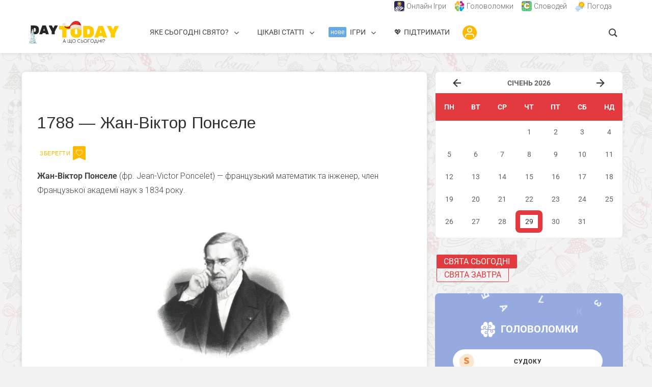

--- FILE ---
content_type: text/html; charset=UTF-8
request_url: https://daytoday.ua/podiya/zhan-viktor-ponsele/
body_size: 54654
content:
<!DOCTYPE html>
<html lang="uk" prefix="og: https://ogp.me/ns#" class="no-js no-svg">
<head>	
  	<meta charset="UTF-8">
	<meta name="viewport" content="user-scalable=yes, width=device-width, initial-scale=1, maximum-scale=1">
	<link rel="profile" href="https://gmpg.org/xfn/11" />
	
<!-- Оптимізація пошукових систем (SEO) з Rank Math - https://rankmath.com/ -->
<title>Жан-Віктор Понселе - DAY TODAY</title>
<meta name="description" content="Жан-Віктор Понселе - цікаві факти про французького математика, творця проєктивної геометрії, важливі події, біографія. Дивіться ➜ ТУТ."/>
<meta name="robots" content="follow, index, max-snippet:-1, max-video-preview:-1, max-image-preview:large"/>
<link rel="canonical" href="https://daytoday.ua/podiya/zhan-viktor-ponsele/" />
<meta property="og:locale" content="uk_UA" />
<meta property="og:type" content="article" />
<meta property="og:title" content="Жан-Віктор Понселе - DAY TODAY" />
<meta property="og:description" content="Жан-Віктор Понселе - цікаві факти про французького математика, творця проєктивної геометрії, важливі події, біографія. Дивіться ➜ ТУТ." />
<meta property="og:url" content="https://daytoday.ua/podiya/zhan-viktor-ponsele/" />
<meta property="og:site_name" content="DAY TODAY" />
<meta property="article:publisher" content="https://www.facebook.com/daytoday.com.ua" />
<meta property="article:tag" content="1 липня" />
<meta property="og:updated_time" content="2021-06-26T11:20:58+03:00" />
<meta property="og:image" content="https://daytoday.ua/wp-content/uploads/2021/06/Jean-Victor-Poncelet.jpg" />
<meta property="og:image:secure_url" content="https://daytoday.ua/wp-content/uploads/2021/06/Jean-Victor-Poncelet.jpg" />
<meta property="og:image:width" content="794" />
<meta property="og:image:height" content="852" />
<meta property="og:image:alt" content="Жан-Віктор Понселе" />
<meta property="og:image:type" content="image/jpeg" />
<meta name="twitter:card" content="summary_large_image" />
<meta name="twitter:title" content="Жан-Віктор Понселе - DAY TODAY" />
<meta name="twitter:description" content="Жан-Віктор Понселе - цікаві факти про французького математика, творця проєктивної геометрії, важливі події, біографія. Дивіться ➜ ТУТ." />
<meta name="twitter:site" content="@DAYTODAY_UA" />
<meta name="twitter:creator" content="@DAYTODAY_UA" />
<meta name="twitter:image" content="https://daytoday.ua/wp-content/uploads/2021/06/Jean-Victor-Poncelet.jpg" />
<!-- /Плагін Rank Math WordPress SEO -->

<link rel='dns-prefetch' href='//cdn.gravitec.net' />
<link rel='dns-prefetch' href='//fonts.googleapis.com' />
<link rel="alternate" title="oEmbed (JSON)" type="application/json+oembed" href="https://daytoday.ua/wp-json/oembed/1.0/embed?url=https%3A%2F%2Fdaytoday.ua%2Fpodiya%2Fzhan-viktor-ponsele%2F" />
<link rel="alternate" title="oEmbed (XML)" type="text/xml+oembed" href="https://daytoday.ua/wp-json/oembed/1.0/embed?url=https%3A%2F%2Fdaytoday.ua%2Fpodiya%2Fzhan-viktor-ponsele%2F&#038;format=xml" />
<script id="ezoic-wp-plugin-cmp" src="https://cmp.gatekeeperconsent.com/min.js" data-cfasync="false"></script>
<script id="ezoic-wp-plugin-gatekeeper" src="https://the.gatekeeperconsent.com/cmp.min.js" data-cfasync="false"></script>
<!-- daytoday.ua is managing ads with Advanced Ads 1.56.3 --><script id="dayto-ready">
			window.advanced_ads_ready=function(e,a){a=a||"complete";var d=function(e){return"interactive"===a?"loading"!==e:"complete"===e};d(document.readyState)?e():document.addEventListener("readystatechange",(function(a){d(a.target.readyState)&&e()}),{once:"interactive"===a})},window.advanced_ads_ready_queue=window.advanced_ads_ready_queue||[];		</script>
		<style id='wp-img-auto-sizes-contain-inline-css' type='text/css'>
img:is([sizes=auto i],[sizes^="auto," i]){contain-intrinsic-size:3000px 1500px}
/*# sourceURL=wp-img-auto-sizes-contain-inline-css */
</style>
<link rel='stylesheet' id='pt-cv-public-style-css' href='https://daytoday.ua/wp-content/plugins/content-views-query-and-display-post-page/public/assets/css/cv.css?ver=4.2.1' type='text/css' media='all' />
<link rel='stylesheet' id='pt-cv-public-pro-style-css' href='https://daytoday.ua/wp-content/plugins/pt-content-views-pro/public/assets/css/cvpro.min.css?ver=7.2.2' type='text/css' media='all' />
<link rel='stylesheet' id='mec-select2-style-css' href='https://daytoday.ua/wp-content/plugins/modern-events-calendar/assets/packages/select2/select2.min.css?ver=7.15.0' type='text/css' media='all' />
<link rel='stylesheet' id='mec-font-icons-css' href='https://daytoday.ua/wp-content/plugins/modern-events-calendar/assets/css/iconfonts.css?ver=7.15.0' type='text/css' media='all' />
<link rel='stylesheet' id='mec-frontend-style-css' href='https://daytoday.ua/wp-content/plugins/modern-events-calendar/assets/css/frontend.min.css?ver=7.15.0' type='text/css' media='all' />
<link rel='stylesheet' id='mec-tooltip-style-css' href='https://daytoday.ua/wp-content/plugins/modern-events-calendar/assets/packages/tooltip/tooltip.css?ver=7.15.0' type='text/css' media='all' />
<link rel='stylesheet' id='mec-tooltip-shadow-style-css' href='https://daytoday.ua/wp-content/plugins/modern-events-calendar/assets/packages/tooltip/tooltipster-sideTip-shadow.min.css?ver=7.15.0' type='text/css' media='all' />
<link rel='stylesheet' id='featherlight-css' href='https://daytoday.ua/wp-content/plugins/modern-events-calendar/assets/packages/featherlight/featherlight.css?ver=7.15.0' type='text/css' media='all' />
<link rel='stylesheet' id='mec-custom-google-font-css' href='https://fonts.googleapis.com/css?family=Arimo%3Aregular%2C+italic%2C+700%2C+700italic%2C+%7C&#038;subset=latin%2Clatin-ext&#038;ver=7.15.0' type='text/css' media='all' />
<link rel='stylesheet' id='mec-lity-style-css' href='https://daytoday.ua/wp-content/plugins/modern-events-calendar/assets/packages/lity/lity.min.css?ver=7.15.0' type='text/css' media='all' />
<link rel='stylesheet' id='mec-general-calendar-style-css' href='https://daytoday.ua/wp-content/plugins/modern-events-calendar/assets/css/mec-general-calendar.css?ver=7.15.0' type='text/css' media='all' />
<style id='wp-emoji-styles-inline-css' type='text/css'>

	img.wp-smiley, img.emoji {
		display: inline !important;
		border: none !important;
		box-shadow: none !important;
		height: 1em !important;
		width: 1em !important;
		margin: 0 0.07em !important;
		vertical-align: -0.1em !important;
		background: none !important;
		padding: 0 !important;
	}
/*# sourceURL=wp-emoji-styles-inline-css */
</style>
<style id='wp-block-library-inline-css' type='text/css'>
:root{--wp-block-synced-color:#7a00df;--wp-block-synced-color--rgb:122,0,223;--wp-bound-block-color:var(--wp-block-synced-color);--wp-editor-canvas-background:#ddd;--wp-admin-theme-color:#007cba;--wp-admin-theme-color--rgb:0,124,186;--wp-admin-theme-color-darker-10:#006ba1;--wp-admin-theme-color-darker-10--rgb:0,107,160.5;--wp-admin-theme-color-darker-20:#005a87;--wp-admin-theme-color-darker-20--rgb:0,90,135;--wp-admin-border-width-focus:2px}@media (min-resolution:192dpi){:root{--wp-admin-border-width-focus:1.5px}}.wp-element-button{cursor:pointer}:root .has-very-light-gray-background-color{background-color:#eee}:root .has-very-dark-gray-background-color{background-color:#313131}:root .has-very-light-gray-color{color:#eee}:root .has-very-dark-gray-color{color:#313131}:root .has-vivid-green-cyan-to-vivid-cyan-blue-gradient-background{background:linear-gradient(135deg,#00d084,#0693e3)}:root .has-purple-crush-gradient-background{background:linear-gradient(135deg,#34e2e4,#4721fb 50%,#ab1dfe)}:root .has-hazy-dawn-gradient-background{background:linear-gradient(135deg,#faaca8,#dad0ec)}:root .has-subdued-olive-gradient-background{background:linear-gradient(135deg,#fafae1,#67a671)}:root .has-atomic-cream-gradient-background{background:linear-gradient(135deg,#fdd79a,#004a59)}:root .has-nightshade-gradient-background{background:linear-gradient(135deg,#330968,#31cdcf)}:root .has-midnight-gradient-background{background:linear-gradient(135deg,#020381,#2874fc)}:root{--wp--preset--font-size--normal:16px;--wp--preset--font-size--huge:42px}.has-regular-font-size{font-size:1em}.has-larger-font-size{font-size:2.625em}.has-normal-font-size{font-size:var(--wp--preset--font-size--normal)}.has-huge-font-size{font-size:var(--wp--preset--font-size--huge)}.has-text-align-center{text-align:center}.has-text-align-left{text-align:left}.has-text-align-right{text-align:right}.has-fit-text{white-space:nowrap!important}#end-resizable-editor-section{display:none}.aligncenter{clear:both}.items-justified-left{justify-content:flex-start}.items-justified-center{justify-content:center}.items-justified-right{justify-content:flex-end}.items-justified-space-between{justify-content:space-between}.screen-reader-text{border:0;clip-path:inset(50%);height:1px;margin:-1px;overflow:hidden;padding:0;position:absolute;width:1px;word-wrap:normal!important}.screen-reader-text:focus{background-color:#ddd;clip-path:none;color:#444;display:block;font-size:1em;height:auto;left:5px;line-height:normal;padding:15px 23px 14px;text-decoration:none;top:5px;width:auto;z-index:100000}html :where(.has-border-color){border-style:solid}html :where([style*=border-top-color]){border-top-style:solid}html :where([style*=border-right-color]){border-right-style:solid}html :where([style*=border-bottom-color]){border-bottom-style:solid}html :where([style*=border-left-color]){border-left-style:solid}html :where([style*=border-width]){border-style:solid}html :where([style*=border-top-width]){border-top-style:solid}html :where([style*=border-right-width]){border-right-style:solid}html :where([style*=border-bottom-width]){border-bottom-style:solid}html :where([style*=border-left-width]){border-left-style:solid}html :where(img[class*=wp-image-]){height:auto;max-width:100%}:where(figure){margin:0 0 1em}html :where(.is-position-sticky){--wp-admin--admin-bar--position-offset:var(--wp-admin--admin-bar--height,0px)}@media screen and (max-width:600px){html :where(.is-position-sticky){--wp-admin--admin-bar--position-offset:0px}}

/*# sourceURL=wp-block-library-inline-css */
</style><style id='wp-block-image-inline-css' type='text/css'>
.wp-block-image>a,.wp-block-image>figure>a{display:inline-block}.wp-block-image img{box-sizing:border-box;height:auto;max-width:100%;vertical-align:bottom}@media not (prefers-reduced-motion){.wp-block-image img.hide{visibility:hidden}.wp-block-image img.show{animation:show-content-image .4s}}.wp-block-image[style*=border-radius] img,.wp-block-image[style*=border-radius]>a{border-radius:inherit}.wp-block-image.has-custom-border img{box-sizing:border-box}.wp-block-image.aligncenter{text-align:center}.wp-block-image.alignfull>a,.wp-block-image.alignwide>a{width:100%}.wp-block-image.alignfull img,.wp-block-image.alignwide img{height:auto;width:100%}.wp-block-image .aligncenter,.wp-block-image .alignleft,.wp-block-image .alignright,.wp-block-image.aligncenter,.wp-block-image.alignleft,.wp-block-image.alignright{display:table}.wp-block-image .aligncenter>figcaption,.wp-block-image .alignleft>figcaption,.wp-block-image .alignright>figcaption,.wp-block-image.aligncenter>figcaption,.wp-block-image.alignleft>figcaption,.wp-block-image.alignright>figcaption{caption-side:bottom;display:table-caption}.wp-block-image .alignleft{float:left;margin:.5em 1em .5em 0}.wp-block-image .alignright{float:right;margin:.5em 0 .5em 1em}.wp-block-image .aligncenter{margin-left:auto;margin-right:auto}.wp-block-image :where(figcaption){margin-bottom:1em;margin-top:.5em}.wp-block-image.is-style-circle-mask img{border-radius:9999px}@supports ((-webkit-mask-image:none) or (mask-image:none)) or (-webkit-mask-image:none){.wp-block-image.is-style-circle-mask img{border-radius:0;-webkit-mask-image:url('data:image/svg+xml;utf8,<svg viewBox="0 0 100 100" xmlns="http://www.w3.org/2000/svg"><circle cx="50" cy="50" r="50"/></svg>');mask-image:url('data:image/svg+xml;utf8,<svg viewBox="0 0 100 100" xmlns="http://www.w3.org/2000/svg"><circle cx="50" cy="50" r="50"/></svg>');mask-mode:alpha;-webkit-mask-position:center;mask-position:center;-webkit-mask-repeat:no-repeat;mask-repeat:no-repeat;-webkit-mask-size:contain;mask-size:contain}}:root :where(.wp-block-image.is-style-rounded img,.wp-block-image .is-style-rounded img){border-radius:9999px}.wp-block-image figure{margin:0}.wp-lightbox-container{display:flex;flex-direction:column;position:relative}.wp-lightbox-container img{cursor:zoom-in}.wp-lightbox-container img:hover+button{opacity:1}.wp-lightbox-container button{align-items:center;backdrop-filter:blur(16px) saturate(180%);background-color:#5a5a5a40;border:none;border-radius:4px;cursor:zoom-in;display:flex;height:20px;justify-content:center;opacity:0;padding:0;position:absolute;right:16px;text-align:center;top:16px;width:20px;z-index:100}@media not (prefers-reduced-motion){.wp-lightbox-container button{transition:opacity .2s ease}}.wp-lightbox-container button:focus-visible{outline:3px auto #5a5a5a40;outline:3px auto -webkit-focus-ring-color;outline-offset:3px}.wp-lightbox-container button:hover{cursor:pointer;opacity:1}.wp-lightbox-container button:focus{opacity:1}.wp-lightbox-container button:focus,.wp-lightbox-container button:hover,.wp-lightbox-container button:not(:hover):not(:active):not(.has-background){background-color:#5a5a5a40;border:none}.wp-lightbox-overlay{box-sizing:border-box;cursor:zoom-out;height:100vh;left:0;overflow:hidden;position:fixed;top:0;visibility:hidden;width:100%;z-index:100000}.wp-lightbox-overlay .close-button{align-items:center;cursor:pointer;display:flex;justify-content:center;min-height:40px;min-width:40px;padding:0;position:absolute;right:calc(env(safe-area-inset-right) + 16px);top:calc(env(safe-area-inset-top) + 16px);z-index:5000000}.wp-lightbox-overlay .close-button:focus,.wp-lightbox-overlay .close-button:hover,.wp-lightbox-overlay .close-button:not(:hover):not(:active):not(.has-background){background:none;border:none}.wp-lightbox-overlay .lightbox-image-container{height:var(--wp--lightbox-container-height);left:50%;overflow:hidden;position:absolute;top:50%;transform:translate(-50%,-50%);transform-origin:top left;width:var(--wp--lightbox-container-width);z-index:9999999999}.wp-lightbox-overlay .wp-block-image{align-items:center;box-sizing:border-box;display:flex;height:100%;justify-content:center;margin:0;position:relative;transform-origin:0 0;width:100%;z-index:3000000}.wp-lightbox-overlay .wp-block-image img{height:var(--wp--lightbox-image-height);min-height:var(--wp--lightbox-image-height);min-width:var(--wp--lightbox-image-width);width:var(--wp--lightbox-image-width)}.wp-lightbox-overlay .wp-block-image figcaption{display:none}.wp-lightbox-overlay button{background:none;border:none}.wp-lightbox-overlay .scrim{background-color:#fff;height:100%;opacity:.9;position:absolute;width:100%;z-index:2000000}.wp-lightbox-overlay.active{visibility:visible}@media not (prefers-reduced-motion){.wp-lightbox-overlay.active{animation:turn-on-visibility .25s both}.wp-lightbox-overlay.active img{animation:turn-on-visibility .35s both}.wp-lightbox-overlay.show-closing-animation:not(.active){animation:turn-off-visibility .35s both}.wp-lightbox-overlay.show-closing-animation:not(.active) img{animation:turn-off-visibility .25s both}.wp-lightbox-overlay.zoom.active{animation:none;opacity:1;visibility:visible}.wp-lightbox-overlay.zoom.active .lightbox-image-container{animation:lightbox-zoom-in .4s}.wp-lightbox-overlay.zoom.active .lightbox-image-container img{animation:none}.wp-lightbox-overlay.zoom.active .scrim{animation:turn-on-visibility .4s forwards}.wp-lightbox-overlay.zoom.show-closing-animation:not(.active){animation:none}.wp-lightbox-overlay.zoom.show-closing-animation:not(.active) .lightbox-image-container{animation:lightbox-zoom-out .4s}.wp-lightbox-overlay.zoom.show-closing-animation:not(.active) .lightbox-image-container img{animation:none}.wp-lightbox-overlay.zoom.show-closing-animation:not(.active) .scrim{animation:turn-off-visibility .4s forwards}}@keyframes show-content-image{0%{visibility:hidden}99%{visibility:hidden}to{visibility:visible}}@keyframes turn-on-visibility{0%{opacity:0}to{opacity:1}}@keyframes turn-off-visibility{0%{opacity:1;visibility:visible}99%{opacity:0;visibility:visible}to{opacity:0;visibility:hidden}}@keyframes lightbox-zoom-in{0%{transform:translate(calc((-100vw + var(--wp--lightbox-scrollbar-width))/2 + var(--wp--lightbox-initial-left-position)),calc(-50vh + var(--wp--lightbox-initial-top-position))) scale(var(--wp--lightbox-scale))}to{transform:translate(-50%,-50%) scale(1)}}@keyframes lightbox-zoom-out{0%{transform:translate(-50%,-50%) scale(1);visibility:visible}99%{visibility:visible}to{transform:translate(calc((-100vw + var(--wp--lightbox-scrollbar-width))/2 + var(--wp--lightbox-initial-left-position)),calc(-50vh + var(--wp--lightbox-initial-top-position))) scale(var(--wp--lightbox-scale));visibility:hidden}}
/*# sourceURL=https://daytoday.ua/wp-includes/blocks/image/style.min.css */
</style>
<style id='wp-block-paragraph-inline-css' type='text/css'>
.is-small-text{font-size:.875em}.is-regular-text{font-size:1em}.is-large-text{font-size:2.25em}.is-larger-text{font-size:3em}.has-drop-cap:not(:focus):first-letter{float:left;font-size:8.4em;font-style:normal;font-weight:100;line-height:.68;margin:.05em .1em 0 0;text-transform:uppercase}body.rtl .has-drop-cap:not(:focus):first-letter{float:none;margin-left:.1em}p.has-drop-cap.has-background{overflow:hidden}:root :where(p.has-background){padding:1.25em 2.375em}:where(p.has-text-color:not(.has-link-color)) a{color:inherit}p.has-text-align-left[style*="writing-mode:vertical-lr"],p.has-text-align-right[style*="writing-mode:vertical-rl"]{rotate:180deg}
/*# sourceURL=https://daytoday.ua/wp-includes/blocks/paragraph/style.min.css */
</style>
<style id='global-styles-inline-css' type='text/css'>
:root{--wp--preset--aspect-ratio--square: 1;--wp--preset--aspect-ratio--4-3: 4/3;--wp--preset--aspect-ratio--3-4: 3/4;--wp--preset--aspect-ratio--3-2: 3/2;--wp--preset--aspect-ratio--2-3: 2/3;--wp--preset--aspect-ratio--16-9: 16/9;--wp--preset--aspect-ratio--9-16: 9/16;--wp--preset--color--black: #000000;--wp--preset--color--cyan-bluish-gray: #abb8c3;--wp--preset--color--white: #ffffff;--wp--preset--color--pale-pink: #f78da7;--wp--preset--color--vivid-red: #cf2e2e;--wp--preset--color--luminous-vivid-orange: #ff6900;--wp--preset--color--luminous-vivid-amber: #fcb900;--wp--preset--color--light-green-cyan: #7bdcb5;--wp--preset--color--vivid-green-cyan: #00d084;--wp--preset--color--pale-cyan-blue: #8ed1fc;--wp--preset--color--vivid-cyan-blue: #0693e3;--wp--preset--color--vivid-purple: #9b51e0;--wp--preset--color--thr-acc: #e23a3e;--wp--preset--color--thr-txt: #444444;--wp--preset--color--thr-meta: #444444;--wp--preset--color--thr-bg: #ffffff;--wp--preset--gradient--vivid-cyan-blue-to-vivid-purple: linear-gradient(135deg,rgb(6,147,227) 0%,rgb(155,81,224) 100%);--wp--preset--gradient--light-green-cyan-to-vivid-green-cyan: linear-gradient(135deg,rgb(122,220,180) 0%,rgb(0,208,130) 100%);--wp--preset--gradient--luminous-vivid-amber-to-luminous-vivid-orange: linear-gradient(135deg,rgb(252,185,0) 0%,rgb(255,105,0) 100%);--wp--preset--gradient--luminous-vivid-orange-to-vivid-red: linear-gradient(135deg,rgb(255,105,0) 0%,rgb(207,46,46) 100%);--wp--preset--gradient--very-light-gray-to-cyan-bluish-gray: linear-gradient(135deg,rgb(238,238,238) 0%,rgb(169,184,195) 100%);--wp--preset--gradient--cool-to-warm-spectrum: linear-gradient(135deg,rgb(74,234,220) 0%,rgb(151,120,209) 20%,rgb(207,42,186) 40%,rgb(238,44,130) 60%,rgb(251,105,98) 80%,rgb(254,248,76) 100%);--wp--preset--gradient--blush-light-purple: linear-gradient(135deg,rgb(255,206,236) 0%,rgb(152,150,240) 100%);--wp--preset--gradient--blush-bordeaux: linear-gradient(135deg,rgb(254,205,165) 0%,rgb(254,45,45) 50%,rgb(107,0,62) 100%);--wp--preset--gradient--luminous-dusk: linear-gradient(135deg,rgb(255,203,112) 0%,rgb(199,81,192) 50%,rgb(65,88,208) 100%);--wp--preset--gradient--pale-ocean: linear-gradient(135deg,rgb(255,245,203) 0%,rgb(182,227,212) 50%,rgb(51,167,181) 100%);--wp--preset--gradient--electric-grass: linear-gradient(135deg,rgb(202,248,128) 0%,rgb(113,206,126) 100%);--wp--preset--gradient--midnight: linear-gradient(135deg,rgb(2,3,129) 0%,rgb(40,116,252) 100%);--wp--preset--font-size--small: 13px;--wp--preset--font-size--medium: 20px;--wp--preset--font-size--large: 23px;--wp--preset--font-size--x-large: 42px;--wp--preset--font-size--normal: 16px;--wp--preset--font-size--huge: 29px;--wp--preset--spacing--20: 0.44rem;--wp--preset--spacing--30: 0.67rem;--wp--preset--spacing--40: 1rem;--wp--preset--spacing--50: 1.5rem;--wp--preset--spacing--60: 2.25rem;--wp--preset--spacing--70: 3.38rem;--wp--preset--spacing--80: 5.06rem;--wp--preset--shadow--natural: 6px 6px 9px rgba(0, 0, 0, 0.2);--wp--preset--shadow--deep: 12px 12px 50px rgba(0, 0, 0, 0.4);--wp--preset--shadow--sharp: 6px 6px 0px rgba(0, 0, 0, 0.2);--wp--preset--shadow--outlined: 6px 6px 0px -3px rgb(255, 255, 255), 6px 6px rgb(0, 0, 0);--wp--preset--shadow--crisp: 6px 6px 0px rgb(0, 0, 0);}:where(.is-layout-flex){gap: 0.5em;}:where(.is-layout-grid){gap: 0.5em;}body .is-layout-flex{display: flex;}.is-layout-flex{flex-wrap: wrap;align-items: center;}.is-layout-flex > :is(*, div){margin: 0;}body .is-layout-grid{display: grid;}.is-layout-grid > :is(*, div){margin: 0;}:where(.wp-block-columns.is-layout-flex){gap: 2em;}:where(.wp-block-columns.is-layout-grid){gap: 2em;}:where(.wp-block-post-template.is-layout-flex){gap: 1.25em;}:where(.wp-block-post-template.is-layout-grid){gap: 1.25em;}.has-black-color{color: var(--wp--preset--color--black) !important;}.has-cyan-bluish-gray-color{color: var(--wp--preset--color--cyan-bluish-gray) !important;}.has-white-color{color: var(--wp--preset--color--white) !important;}.has-pale-pink-color{color: var(--wp--preset--color--pale-pink) !important;}.has-vivid-red-color{color: var(--wp--preset--color--vivid-red) !important;}.has-luminous-vivid-orange-color{color: var(--wp--preset--color--luminous-vivid-orange) !important;}.has-luminous-vivid-amber-color{color: var(--wp--preset--color--luminous-vivid-amber) !important;}.has-light-green-cyan-color{color: var(--wp--preset--color--light-green-cyan) !important;}.has-vivid-green-cyan-color{color: var(--wp--preset--color--vivid-green-cyan) !important;}.has-pale-cyan-blue-color{color: var(--wp--preset--color--pale-cyan-blue) !important;}.has-vivid-cyan-blue-color{color: var(--wp--preset--color--vivid-cyan-blue) !important;}.has-vivid-purple-color{color: var(--wp--preset--color--vivid-purple) !important;}.has-black-background-color{background-color: var(--wp--preset--color--black) !important;}.has-cyan-bluish-gray-background-color{background-color: var(--wp--preset--color--cyan-bluish-gray) !important;}.has-white-background-color{background-color: var(--wp--preset--color--white) !important;}.has-pale-pink-background-color{background-color: var(--wp--preset--color--pale-pink) !important;}.has-vivid-red-background-color{background-color: var(--wp--preset--color--vivid-red) !important;}.has-luminous-vivid-orange-background-color{background-color: var(--wp--preset--color--luminous-vivid-orange) !important;}.has-luminous-vivid-amber-background-color{background-color: var(--wp--preset--color--luminous-vivid-amber) !important;}.has-light-green-cyan-background-color{background-color: var(--wp--preset--color--light-green-cyan) !important;}.has-vivid-green-cyan-background-color{background-color: var(--wp--preset--color--vivid-green-cyan) !important;}.has-pale-cyan-blue-background-color{background-color: var(--wp--preset--color--pale-cyan-blue) !important;}.has-vivid-cyan-blue-background-color{background-color: var(--wp--preset--color--vivid-cyan-blue) !important;}.has-vivid-purple-background-color{background-color: var(--wp--preset--color--vivid-purple) !important;}.has-black-border-color{border-color: var(--wp--preset--color--black) !important;}.has-cyan-bluish-gray-border-color{border-color: var(--wp--preset--color--cyan-bluish-gray) !important;}.has-white-border-color{border-color: var(--wp--preset--color--white) !important;}.has-pale-pink-border-color{border-color: var(--wp--preset--color--pale-pink) !important;}.has-vivid-red-border-color{border-color: var(--wp--preset--color--vivid-red) !important;}.has-luminous-vivid-orange-border-color{border-color: var(--wp--preset--color--luminous-vivid-orange) !important;}.has-luminous-vivid-amber-border-color{border-color: var(--wp--preset--color--luminous-vivid-amber) !important;}.has-light-green-cyan-border-color{border-color: var(--wp--preset--color--light-green-cyan) !important;}.has-vivid-green-cyan-border-color{border-color: var(--wp--preset--color--vivid-green-cyan) !important;}.has-pale-cyan-blue-border-color{border-color: var(--wp--preset--color--pale-cyan-blue) !important;}.has-vivid-cyan-blue-border-color{border-color: var(--wp--preset--color--vivid-cyan-blue) !important;}.has-vivid-purple-border-color{border-color: var(--wp--preset--color--vivid-purple) !important;}.has-vivid-cyan-blue-to-vivid-purple-gradient-background{background: var(--wp--preset--gradient--vivid-cyan-blue-to-vivid-purple) !important;}.has-light-green-cyan-to-vivid-green-cyan-gradient-background{background: var(--wp--preset--gradient--light-green-cyan-to-vivid-green-cyan) !important;}.has-luminous-vivid-amber-to-luminous-vivid-orange-gradient-background{background: var(--wp--preset--gradient--luminous-vivid-amber-to-luminous-vivid-orange) !important;}.has-luminous-vivid-orange-to-vivid-red-gradient-background{background: var(--wp--preset--gradient--luminous-vivid-orange-to-vivid-red) !important;}.has-very-light-gray-to-cyan-bluish-gray-gradient-background{background: var(--wp--preset--gradient--very-light-gray-to-cyan-bluish-gray) !important;}.has-cool-to-warm-spectrum-gradient-background{background: var(--wp--preset--gradient--cool-to-warm-spectrum) !important;}.has-blush-light-purple-gradient-background{background: var(--wp--preset--gradient--blush-light-purple) !important;}.has-blush-bordeaux-gradient-background{background: var(--wp--preset--gradient--blush-bordeaux) !important;}.has-luminous-dusk-gradient-background{background: var(--wp--preset--gradient--luminous-dusk) !important;}.has-pale-ocean-gradient-background{background: var(--wp--preset--gradient--pale-ocean) !important;}.has-electric-grass-gradient-background{background: var(--wp--preset--gradient--electric-grass) !important;}.has-midnight-gradient-background{background: var(--wp--preset--gradient--midnight) !important;}.has-small-font-size{font-size: var(--wp--preset--font-size--small) !important;}.has-medium-font-size{font-size: var(--wp--preset--font-size--medium) !important;}.has-large-font-size{font-size: var(--wp--preset--font-size--large) !important;}.has-x-large-font-size{font-size: var(--wp--preset--font-size--x-large) !important;}
/*# sourceURL=global-styles-inline-css */
</style>

<style id='classic-theme-styles-inline-css' type='text/css'>
/*! This file is auto-generated */
.wp-block-button__link{color:#fff;background-color:#32373c;border-radius:9999px;box-shadow:none;text-decoration:none;padding:calc(.667em + 2px) calc(1.333em + 2px);font-size:1.125em}.wp-block-file__button{background:#32373c;color:#fff;text-decoration:none}
/*# sourceURL=/wp-includes/css/classic-themes.min.css */
</style>
<link rel='stylesheet' id='coblocks-extensions-css' href='https://daytoday.ua/wp-content/plugins/coblocks/dist/style-coblocks-extensions.css?ver=3.1.16' type='text/css' media='all' />
<link rel='stylesheet' id='coblocks-animation-css' href='https://daytoday.ua/wp-content/plugins/coblocks/dist/style-coblocks-animation.css?ver=2677611078ee87eb3b1c' type='text/css' media='all' />
<link rel='stylesheet' id='groovy-menu-style-css' href='https://daytoday.ua/wp-content/plugins/groovy-menu/assets/style/frontend.css?ver=2.6.3' type='text/css' media='all' />
<link rel='stylesheet' id='groovy-menu-style-fonts-groovy-28328-css' href='https://daytoday.ua/wp-content/uploads/groovy/fonts/groovy-28328.css?ver=2.6.3' type='text/css' media='all' />
<link rel='stylesheet' id='groovy-menu-style-fonts-groovy-69018-css' href='https://daytoday.ua/wp-content/uploads/groovy/fonts/groovy-69018.css?ver=2.6.3' type='text/css' media='all' />
<link rel='stylesheet' id='groovy-menu-style-fonts-groovy-socicon-css' href='https://daytoday.ua/wp-content/uploads/groovy/fonts/groovy-socicon.css?ver=2.6.3' type='text/css' media='all' />
<link rel='stylesheet' id='groovy-menu-style-fonts-groovy-1735923394-css' href='https://daytoday.ua/wp-content/uploads/groovy/fonts/groovy-1735923394.css?ver=2.6.3' type='text/css' media='all' />
<link rel='stylesheet' id='groovy-menu-font-awesome-css' href='https://daytoday.ua/wp-content/plugins/groovy-menu/assets/style/fontawesome.css?ver=2.6.3' type='text/css' media='all' crossorigin='anonymous' />
<link rel='preload' as='font' crossorigin='anonymous' id='groovy-menu-font-awesome-file-css' href='https://daytoday.ua/wp-content/plugins/groovy-menu/assets/fonts/fontawesome-webfont.woff2?v=4.7.0' type='font/woff2' media='all' />
<link rel='stylesheet' id='groovy-menu-font-internal-css' href='https://daytoday.ua/wp-content/plugins/groovy-menu/assets/style/font-internal.css?ver=2.6.3' type='text/css' media='all' crossorigin='anonymous' />
<link rel='preload' as='font' crossorigin='anonymous' id='groovy-menu-font-internal-file-css' href='https://daytoday.ua/wp-content/plugins/groovy-menu/assets/fonts/crane-font.woff?hhxb42' type='font/woff' media='all' />
<link rel='stylesheet' id='mks_shortcodes_fntawsm_css-css' href='https://daytoday.ua/wp-content/plugins/meks-flexible-shortcodes/css/font-awesome/css/font-awesome.min.css?ver=1.3.8' type='text/css' media='screen' />
<link rel='stylesheet' id='mks_shortcodes_simple_line_icons-css' href='https://daytoday.ua/wp-content/plugins/meks-flexible-shortcodes/css/simple-line/simple-line-icons.css?ver=1.3.8' type='text/css' media='screen' />
<link rel='stylesheet' id='mks_shortcodes_css-css' href='https://daytoday.ua/wp-content/plugins/meks-flexible-shortcodes/css/style.css?ver=1.3.8' type='text/css' media='screen' />
<link rel='stylesheet' id='font-awesome4.7.0-css' href='https://daytoday.ua/wp-content/plugins/ulc/assets/css/font-awesome.min.css?ver=1.4.6' type='text/css' media='all' />
<link rel='stylesheet' id='jquery.webui-popover-css' href='https://daytoday.ua/wp-content/plugins/ulc/assets/css/jquery.webui-popover.min.css?ver=1.4.6' type='text/css' media='all' />
<link rel='stylesheet' id='ulc_main-css' href='https://daytoday.ua/wp-content/plugins/ulc/assets/css/style.css?ver=1.4.6' type='text/css' media='all' />
<link rel='stylesheet' id='wulmb-top-widget-style-css' href='https://daytoday.ua/wp-content/plugins/wp-ulike-modern-bookmarks/assets/css/top-widget.css?ver=1.0.0' type='text/css' media='all' />
<link rel='stylesheet' id='wulmb-login-btn-style-css' href='https://daytoday.ua/wp-content/plugins/wp-ulike-modern-bookmarks/assets/css/login-button.css?ver=1.0.5' type='text/css' media='all' />
<link rel='stylesheet' id='wp-ulike-css' href='https://daytoday.ua/wp-content/plugins/wp-ulike/assets/css/wp-ulike.min.css?ver=4.8.3.1' type='text/css' media='all' />
<link rel='stylesheet' id='wp-ulike-custom-css' href='https://daytoday.ua/wp-content/uploads/wp-ulike/custom.css?ver=4.8.3.1' type='text/css' media='all' />
<link rel='stylesheet' id='wp-components-css' href='https://daytoday.ua/wp-includes/css/dist/components/style.min.css?ver=6.9' type='text/css' media='all' />
<link rel='stylesheet' id='godaddy-styles-css' href='https://daytoday.ua/wp-content/plugins/coblocks/includes/Dependencies/GoDaddy/Styles/build/latest.css?ver=2.0.2' type='text/css' media='all' />
<link rel='stylesheet' id='wp-ulike-pro-css' href='https://daytoday.ua/wp-content/plugins/wp-ulike-pro/public/assets/css/wp-ulike-pro.min.css?ver=2.0.0' type='text/css' media='all' />
<link rel='stylesheet' id='thr-fonts-css' href='https://fonts.googleapis.com/css?family=Roboto%3A400%2C300%7CArimo%3A400%7CRoboto+Condensed%3A400&#038;subset=latin&#038;ver=2.2' type='text/css' media='all' />
<link rel='stylesheet' id='thr_style-css' href='https://daytoday.ua/wp-content/themes/throne/style.css?ver=2.2' type='text/css' media='all' />
<style id='thr_style-inline-css' type='text/css'>
body,.button_respond,.thr_author_link {font-family: 'Roboto';font-weight: 300;}h1,h2,h3,h4,h5,h6,.featured_posts_link,.mks_author_widget h3{font-family: 'Arimo';font-weight: 400;}#nav li a,.site-title,.site-title a,.site-desc,.sidr ul li a{font-family: 'Roboto Condensed';font-weight: 400;}body,.overlay_bg_div{background-color: rgba(243,243,243,1.00);background-image: url('https://daytoday.ua/wp-content/uploads/2020/12/xmas-background-daytoday-7.png');}.arch_line,.page-progress span{background: #e23a3e;}.thr_boxed_wrapper,.is_bxd.meta-share{background-color: #ffffff;}.thr_boxed{margin-top: 0px;}::-webkit-input-placeholder { color:#e23a3e;}:-moz-placeholder { color: #e23a3e;}::-moz-placeholder { color:#e23a3e;}:-ms-input-placeholder { color:#e23a3e;}.site-title a,#nav li a,.header-main,.search_header_form input[type="text"], .search_header_form input[type="text"]:focus,.menu-item-has-children:after,.sidr ul li span,.sidr ul li a {color: #e23a3e;}#nav > ul > li:hover > a, #nav a:hover,#nav li.current-menu-item > a,#nav li.current_page_item > a,#nav li.current-menu-item.menu-item-has-children:after,#nav li.current_page_item.menu-item-has-children:after,.sidr ul li:hover > a, .sidr ul li:hover > span,#sidr-existing-content li.sidr-class-current_page_item > a,#sidr-existing-content li.sidr-class-current_page_item > .thr_menu_parent,#sidr-existing-content li.sidr-class-current-menu-item > a,#sidr-existing-content li.sidr-class-current-menu-item > .thr_menu_parent,.nav-btn{color: #e23a3e;}.sidr ul li:hover > a, .sidr ul li.active > a, .sidr ul li.sidr-class-active > a,.sidr ul li ul li:hover > a, .sidr ul li ul li.active > a, .sidr ul li ul li.sidr-class-active > a {-webkit-box-shadow: inset 2px 0 0 0px #e23a3e;-moz-box-shadow: inset 2px 0 0 0px #e23a3e;box-shadow: inset 2px 0 0 0px #e23a3e;}.menu-item-has-children:after{border-top-color: #e23a3e;}li.menu-item-has-children:hover:after{color: #e23a3e;}.header-main {height: 100px;background-color: #ffffff;background-color: rgba(255,255,255,1.00);background-repeat:repeat;}.sidr{background-color: #ffffff;}#sticky_header{background-color: #ffffff;background:rgba(255,255,255,0.9);}.header-main .search_header_form{background-color: transparent;}.header-main .search_header_form input[type="text"]{top:26px;;}#nav li a{padding: 39px 3px 40px;}.header-bottom,#nav .sub-menu{background-color: #ffffff;}.header_ads_space{margin: 5px 0;}.logo_wrapper{top: 12px;left: 0px;}.menu-item-has-children:after{margin: 43px 0 0 2px;}.main_content_wrapper{background-color: #ffffff;}.thr_content_wrapped .meta-share{background-color: #ffffff;}.main_content_wrapper .single .entry-title, .page-template-default .entry-title,.main_content_wrapper .entry-title a,.main_content_wrapper h1,.main_content_wrapper h2,.main_content_wrapper h3,.main_content_wrapper h4, .main_content_wrapper h5,.main_content_wrapper h6,#subheader_box h1,#subheader_box h2,#subheader_box h3,#subheader_box h4,#subheader_box h5,#subheader_box h6{color: #333333;}.main_content_wrapper,#subheader_box p{color: #444444;}.meta-item,.meta-item a,.comment-metadata time,.comment-list .reply a,.main_content_wrapper .button_respond,li.cat-item,.widget_archive li,.widget_recent_entries ul span{color: #444444;}.meta-item i,.entry-title a:hover,a,.comment-metadata time:before,.button_respond:hover,.button_respond i,.comment-list .reply a:before,.comment-list .reply a:hover,.meta-item a:hover,.error404 h1,.thr_content_wrapped .meta-share.meta-itemi{color: #e23a3e;}.error404 .entry-content .nav-menu li a{background: #e23a3e;}.underlined_heading span{border-bottom-color: #e23a3e;}.is-style-solid-color{background-color: #e23a3e;color: #ffffff;}blockquote{border-color: #e23a3e;}blockquote.wp-block-quote{border-color: #e23a3e;}.comment-reply-title:after,#submit,.meta-item .read_more_button, .thr_button, input[type="submit"],.current, .page-numbers:hover, .thr-load-more a:hover, #pagination .post_previous a:hover, #pagination .post_next a:hover, .load_more_posts a:hover,.f_read_more,.wp-caption .wp-caption-text,.wp-block-image figcaption,.entry-content .mejs-container .mejs-controls, .entry-content .mejs-embed, .entry-content .mejs-embed body,.comment-list li.bypostauthor > .comment-body:after,.comment-list li.comment-author-admin > .comment-body:after,.wp-block-button__link,body div.wpforms-container-full .wpforms-form input[type=submit], body div.wpforms-container-full .wpforms-form button[type=submit], body div.wpforms-container-full .wpforms-form .wpforms-page-button,body div.wpforms-container-full .wpforms-form input[type=submit]:hover, body div.wpforms-container-full .wpforms-form button[type=submit]:hover, body div.wpforms-container-full .wpforms-form .wpforms-page-button:hover {background: #e23a3e;}.entry-content .mejs-controls .mejs-time-rail .mejs-time-total,.entry-content .mejs-controls .mejs-horizontal-volume-slider .mejs-horizontal-volume-total,.entry-content .mejs-controls .mejs-time-rail .mejs-time-loaded{background: rgba(243,243,243,1.00);}.entry-content .mejs-controls .mejs-time-rail .mejs-time-current,.entry-content .mejs-controls .mejs-horizontal-volume-slider .mejs-horizontal-volume-current {background: rgba(226,58,62,0.5);}.current, .page-numbers:hover, .thr-load-more a:hover #pagination .post_previous a:hover, #pagination .post_next a:hover, .load_more_posts a:hover{box-shadow: inset 0 0 0 1px #e23a3e;}.thr-loader > div{-webkit-box-shadow: 0 1px 0 0 #e23a3e;-moz-box-shadow: 0 1px 0 0 #e23a3e;box-shadow: 0 1px 0 0 #e23a3e;}.thr_sidebar_wrapped #sidebar,.thr_widget_wrapped #sidebar .widget,.thr_sidebar_wrapped .affix,.thr_sidebar_wrapped .affix-bottom{background: transparent;}#sidebar .widget-title,#sidebar h1,#sidebar h2,#sidebar h3,#sidebar h4,#sidebar h5,#sidebar h6{color: #333333;}#sidebar .widget-title span{border-bottom-color: #e23a3e;}.widget_tag_cloud a,#sidebar .widget a,li.recentcomments:before,#sidebar .thr_posts_widget.widget .entry-meta a:hover {color: #e23a3e;}#sidebar{color: #444444;}.footer_wrapper{background-color: #333333}.footer_wrapper p,.footer_wrapper,.footer_wrapper .widget{color: #d8d8d8;}.footer_wrapper a{color: #e23a3e;}.footer_wrapper h1,.footer_wrapper h2,.footer_wrapper h3,.footer_wrapper h4,.footer_wrapper h5,.footer_wrapper h6,.footer_wrapper .widget-title{color: #ffffff;}.archive-title,.category-heading-title,#archive_title p,.archive-title h1{color: #333333;}.has-small-font-size{ font-size: 13px;}.has-normal-font-size{ font-size: 16px;}.has-large-font-size{ font-size: 23px;}.has-huge-font-size{ font-size: 29px;}.has-thr-acc-background-color{ background-color: #e23a3e;}.has-thr-acc-color{ color: #e23a3e;}.has-thr-txt-background-color{ background-color: #444444;}.has-thr-txt-color{ color: #444444;}.has-thr-meta-background-color{ background-color: #444444;}.has-thr-meta-color{ color: #444444;}.has-thr-bg-background-color{ background-color: #ffffff;}.has-thr-bg-color{ color: #ffffff;}.site-title a{text-transform: uppercase;}.nav-menu li a{text-transform: uppercase;}.footer_wrapper .widget-title{text-transform: uppercase;}
/*# sourceURL=thr_style-inline-css */
</style>
<link rel='stylesheet' id='thr_responsive-css' href='https://daytoday.ua/wp-content/themes/throne/assets/css/responsive.css?ver=2.2' type='text/css' media='all' />
<link rel='stylesheet' id='thr_child_style-css' href='https://daytoday.ua/wp-content/themes/throne-child/style.css?ver=2.2' type='text/css' media='all' />
<link rel='stylesheet' id='wpdreams-asl-basic-css' href='https://daytoday.ua/wp-content/plugins/ajax-search-lite/css/style.basic.css?ver=4.13.4' type='text/css' media='all' />
<style id='wpdreams-asl-basic-inline-css' type='text/css'>

					div[id*='ajaxsearchlitesettings'].searchsettings .asl_option_inner label {
						font-size: 0px !important;
						color: rgba(0, 0, 0, 0);
					}
					div[id*='ajaxsearchlitesettings'].searchsettings .asl_option_inner label:after {
						font-size: 11px !important;
						position: absolute;
						top: 0;
						left: 0;
						z-index: 1;
					}
					.asl_w_container {
						width: 100%;
						margin: 0px 0px 0px 0px;
						min-width: 200px;
					}
					div[id*='ajaxsearchlite'].asl_m {
						width: 100%;
					}
					div[id*='ajaxsearchliteres'].wpdreams_asl_results div.resdrg span.highlighted {
						font-weight: bold;
						color: rgb(217, 49, 43);
						background-color: rgb(239, 248, 56);
					}
					div[id*='ajaxsearchliteres'].wpdreams_asl_results .results img.asl_image {
						width: 70px;
						height: 70px;
						object-fit: cover;
					}
					div[id*='ajaxsearchlite'].asl_r .results {
						max-height: none;
					}
					div[id*='ajaxsearchlite'].asl_r {
						position: absolute;
					}
				
						div.asl_r.asl_w {
							border:1px none rgb(0, 0, 0) !important;border-radius:8px 8px 8px 8px !important;
							box-shadow: none !important;
						}
					
						div.asl_r.asl_w.vertical .results .item::after {
							display: block;
							position: absolute;
							bottom: 0;
							content: '';
							height: 1px;
							width: 100%;
							background: #D8D8D8;
						}
						div.asl_r.asl_w.vertical .results .item.asl_last_item::after {
							display: none;
						}
					 #ajaxsearchlite1 .probox,div.asl_w .probox {
    border: 4px solid rgba(247, 206, 70, 1);
}

div.asl_w .probox div.asl_simple-circle {
    border: 4px solid rgba(247, 206, 70, 1);
    border: 4px solid #607D8B;;
}

div.asl_w .probox .prosettings .innericon svg, div.asl_w .probox .promagnifier .innericon svg {
    fill: #607D8B;
}
div.asl_s.searchsettings {
    box-shadow: 1px 1px 0 1px rgba(247, 206, 70, 1);
}

.gm-search__fullscreen-container .gm-search__inner {
    top: 25%;
}
.gm-search__fullscreen-container {
    background-color: rgba(0, 0, 0, 0.5);
}
/*# sourceURL=wpdreams-asl-basic-inline-css */
</style>
<link rel='stylesheet' id='wpdreams-asl-instance-css' href='https://daytoday.ua/wp-content/plugins/ajax-search-lite/css/style-curvy-red.css?ver=4.13.4' type='text/css' media='all' />
<link rel='stylesheet' id='groovy-menu-preset-style-46238-css' href='https://daytoday.ua/wp-content/uploads/groovy/preset_46238.css?ver=0e8abdff7e4090100725362075e0a15f' type='text/css' media='all' />
<link rel='stylesheet' id='timed-content-css-css' href='https://daytoday.ua/wp-content/plugins/timed-content/css/timed-content.css?ver=2.97' type='text/css' media='all' />
<script type="text/javascript" src="https://daytoday.ua/wp-includes/js/jquery/jquery.min.js?ver=3.7.1" id="jquery-core-js"></script>
<script type="text/javascript" src="https://daytoday.ua/wp-includes/js/jquery/jquery-migrate.min.js?ver=3.4.1" id="jquery-migrate-js"></script>
<script type="text/javascript" id="wvf-vignette-fix-js-extra">
/* <![CDATA[ */
var wvf_config = {"clipping_fix":"1","anchor_fix":"1","enable_logging":"","ajax_url":"https://daytoday.ua/wp-admin/admin-ajax.php","nonce":"17820bfaeb"};
//# sourceURL=wvf-vignette-fix-js-extra
/* ]]> */
</script>
<script type="text/javascript" src="https://daytoday.ua/wp-content/plugins/wp-vignette-fix/assets/js/vignette-fix.js?ver=1.3.0" id="wvf-vignette-fix-js"></script>
<script type="text/javascript" id="advanced-ads-advanced-js-js-extra">
/* <![CDATA[ */
var advads_options = {"blog_id":"1","privacy":{"enabled":false,"state":"not_needed"}};
//# sourceURL=advanced-ads-advanced-js-js-extra
/* ]]> */
</script>
<script type="text/javascript" src="https://daytoday.ua/wp-content/plugins/advanced-ads/public/assets/js/advanced.min.js?ver=1.56.3" id="advanced-ads-advanced-js-js"></script>
<script type="text/javascript" id="advanced_ads_pro/visitor_conditions-js-extra">
/* <![CDATA[ */
var advanced_ads_pro_visitor_conditions = {"referrer_cookie_name":"advanced_ads_pro_visitor_referrer","referrer_exdays":"365","page_impr_cookie_name":"advanced_ads_page_impressions","page_impr_exdays":"3650"};
//# sourceURL=advanced_ads_pro%2Fvisitor_conditions-js-extra
/* ]]> */
</script>
<script type="text/javascript" src="https://daytoday.ua/wp-content/plugins/advanced-ads-pro/modules/advanced-visitor-conditions/inc/conditions.min.js?ver=2.26.3" id="advanced_ads_pro/visitor_conditions-js"></script>
<script type="text/javascript" src="https://cdn.gravitec.net/storage/afde2f5b58fa08920d5e610054ce1e0d/client.js?service=wp&amp;wpath=https%3A%2F%2Fdaytoday.ua%2Fwp-content%2Fplugins%2Fgravitec-net-web-push-notifications%2F%2Fsdk_files%2Fsw.php&amp;ver=2.9.18" id="gravitecnet-js"></script>
<script type="text/javascript" src="https://daytoday.ua/wp-content/plugins/timed-content/js/timed-content.js?ver=2.97" id="timed-content_js-js"></script>
<link rel="https://api.w.org/" href="https://daytoday.ua/wp-json/" /><link rel="alternate" title="JSON" type="application/json" href="https://daytoday.ua/wp-json/wp/v2/mec-events/22876" /><noscript><style>.simply-gallery-amp{ display: block !important; }</style></noscript><noscript><style>.sgb-preloader{ display: none !important; }</style></noscript><meta name="generator" content="Redux 4.5.10" />
<link rel='stylesheet' id='10134-css' href='//daytoday.ua/wp-content/uploads/custom-css-js/10134.css?v=4607' type="text/css" media='all' />

<script type="text/javascript" src='//daytoday.ua/wp-content/uploads/custom-css-js/9867.js?v=6768'></script>
<script id="ezoic-wp-plugin-js" async src="//www.ezojs.com/ezoic/sa.min.js"></script>
<script data-ezoic="1">window.ezstandalone = window.ezstandalone || {};ezstandalone.cmd = ezstandalone.cmd || [];</script>
		<style type="text/css">
						ol.footnotes>li {list-style-type:decimal;}
						ol.footnotes { color:#666666; }
ol.footnotes li { font-size:80%; }
		</style>
		<script type="text/javascript">
		var advadsCfpQueue = [];
		var advadsCfpAd = function( adID ){
			if ( 'undefined' == typeof advadsProCfp ) { advadsCfpQueue.push( adID ) } else { advadsProCfp.addElement( adID ) }
		};
		</script>
					<link rel="preload" href="https://daytoday.ua/wp-content/plugins/wordpress-popup/assets/hustle-ui/fonts/hustle-icons-font.woff2" as="font" type="font/woff2" crossorigin>
		<style type="text/css">.recentcomments a{display:inline !important;padding:0 !important;margin:0 !important;}</style><script type="text/javascript" id="google_gtagjs" src="https://www.googletagmanager.com/gtag/js?id=G-K6XX1CFP7X" async="async"></script>
<script type="text/javascript" id="google_gtagjs-inline">
/* <![CDATA[ */
window.dataLayer = window.dataLayer || [];function gtag(){dataLayer.push(arguments);}gtag('js', new Date());gtag('config', 'G-K6XX1CFP7X', {} );
/* ]]> */
</script>
<style id="hustle-module-2-0-styles" class="hustle-module-styles hustle-module-styles-2">@media screen and (min-width: 783px) {.hustle-ui:not(.hustle-size--small).module_id_2 .hustle-slidein-content .hustle-info {max-width: 800px;}} .hustle-ui.module_id_2 .hustle-layout {margin: 0px 0px 0px 0px;padding: 0px 0px 0px 0px;border-width: 0px 0px 0px 0px;border-style: solid;border-radius: 0px 0px 0px 0px;overflow: hidden;}@media screen and (min-width: 783px) {.hustle-ui:not(.hustle-size--small).module_id_2 .hustle-layout {margin: 0px 0px 0px 0px;padding: 0px 0px 0px 0px;border-width: 0px 0px 0px 0px;border-style: solid;border-radius: 0px 0px 0px 0px;}} .hustle-ui.module_id_2 .hustle-layout .hustle-layout-content {padding: 0px 0px 0px 0px;border-width: 0px 0px 0px 0px;border-style: solid;border-radius: 0px 0px 0px 0px;}.hustle-ui.module_id_2 .hustle-main-wrapper {position: relative;padding:32px 0 0;}@media screen and (min-width: 783px) {.hustle-ui:not(.hustle-size--small).module_id_2 .hustle-layout .hustle-layout-content {padding: 0px 0px 0px 0px;border-width: 0px 0px 0px 0px;border-style: solid;border-radius: 0px 0px 0px 0px;}}@media screen and (min-width: 783px) {.hustle-ui:not(.hustle-size--small).module_id_2 .hustle-main-wrapper {padding:32px 0 0;}}.hustle-ui.module_id_2 .hustle-layout .hustle-image {height: 100px;overflow: hidden;}@media screen and (min-width: 783px) {.hustle-ui:not(.hustle-size--small).module_id_2 .hustle-layout .hustle-image {max-width: 250px;height: auto;min-height: 0;-webkit-box-flex: 0;-ms-flex: 0 0 250px;flex: 0 0 250px;}}@media screen and (min-width: 783px) {.hustle-ui:not(.hustle-size--small).module_id_2 .hustle-layout .hustle-image img {width: 100%;max-width: unset;height: 100%;display: block;position: absolute;object-fit: contain;-ms-interpolation-mode: bicubic;}}@media all and (min-width: 783px) and (-ms-high-contrast: none), (-ms-high-contrast: active) {.hustle-ui:not(.hustle-size--small).module_id_2 .hustle-layout .hustle-image img {width: auto;max-width: 100%;height: auto;max-height: 100%;}}.hustle-ui.module_id_2 .hustle-layout .hustle-image img {width: 100%;max-width: unset;height: 100%;display: block;position: absolute;object-fit: cover;-ms-interpolation-mode: bicubic;}@media all and (-ms-high-contrast: none), (-ms-high-contrast: active) {.hustle-ui.module_id_2 .hustle-layout .hustle-image img {width: auto;max-width: unset;height: auto;max-height: unset;}}.hustle-ui.module_id_2 .hustle-layout .hustle-image img {object-position: center center;-o-object-position: center center;}@media all and (-ms-high-contrast: none), (-ms-high-contrast: active) {.hustle-ui.module_id_2 .hustle-layout .hustle-image img {left: 50%;}}@media all and (-ms-high-contrast: none), (-ms-high-contrast: active) {.hustle-ui.module_id_2 .hustle-layout .hustle-image img {transform: translate(-50%,-50%);-ms-transform: translate(-50%,-50%);-webkit-transform: translate(-50%,-50%);}}@media all and (-ms-high-contrast: none), (-ms-high-contrast: active) {.hustle-ui.module_id_2 .hustle-layout .hustle-image img {top: 50%;}}@media all and (-ms-high-contrast: none), (-ms-high-contrast: active) {.hustle-ui.module_id_2 .hustle-layout .hustle-image img {transform: translate(-50%,-50%);-ms-transform: translate(-50%,-50%);-webkit-transform: translate(-50%,-50%);}}@media screen and (min-width: 783px) {.hustle-ui:not(.hustle-size--small).module_id_2 .hustle-layout .hustle-image img {object-position: center center;-o-object-position: center center;}}@media all and (min-width: 783px) and (-ms-high-contrast: none), (-ms-high-contrast: active) {.hustle-ui:not(.hustle-size--small).module_id_2 .hustle-layout .hustle-image img {left: 50%;right: auto;}}@media all and (min-width: 783px) and (-ms-high-contrast: none), (-ms-high-contrast: active) {.hustle-ui:not(.hustle-size--small).module_id_2 .hustle-layout .hustle-image img {transform: translate(-50%,-50%);-ms-transform: translate(-50%,-50%);-webkit-transform: translate(-50%,-50%);}}@media all and (min-width: 783px) and (-ms-high-contrast: none), (-ms-high-contrast: active) {.hustle-ui:not(.hustle-size--small).module_id_2 .hustle-layout .hustle-image img {top: 50%;bottom: auto;}}@media all and (min-width: 783px) and (-ms-high-contrast: none), (-ms-high-contrast: active) {.hustle-ui:not(.hustle-size--small).module_id_2 .hustle-layout .hustle-image img {transform: translate(-50%,-50%);-ms-transform: translate(-50%,-50%);-webkit-transform: translate(-50%,-50%);}}  .hustle-ui.module_id_2 .hustle-layout .hustle-content {margin: 0px 0px 0px 0px;padding: 20px 20px 20px 20px;border-width: 0px 0px 0px 0px;border-style: solid;border-radius: 0px 0px 0px 0px;}.hustle-ui.module_id_2 .hustle-layout .hustle-content .hustle-content-wrap {padding: 20px 0 20px 0;}@media screen and (min-width: 783px) {.hustle-ui:not(.hustle-size--small).module_id_2 .hustle-layout .hustle-content {margin: 0px 0px 0px 0px;padding: 20px 20px 20px 20px;border-width: 0px 0px 0px 0px;border-style: solid;border-radius: 0px 0px 0px 0px;}.hustle-ui:not(.hustle-size--small).module_id_2 .hustle-layout .hustle-content .hustle-content-wrap {padding: 20px 0 20px 0;}} .hustle-ui.module_id_2 .hustle-layout .hustle-title {display: block;margin: 0px 0px 0px 0px;padding: 0px 0px 0px 0px;border-width: 0px 0px 0px 0px;border-style: solid;border-radius: 0px 0px 0px 0px;font: 400 33px/38px Georgia,Times,serif;font-style: normal;letter-spacing: 0px;text-transform: none;text-decoration: none;text-align: left;}@media screen and (min-width: 783px) {.hustle-ui:not(.hustle-size--small).module_id_2 .hustle-layout .hustle-title {margin: 0px 0px 0px 0px;padding: 0px 0px 0px 0px;border-width: 0px 0px 0px 0px;border-style: solid;border-radius: 0px 0px 0px 0px;font: 400 33px/38px Georgia,Times,serif;font-style: normal;letter-spacing: 0px;text-transform: none;text-decoration: none;text-align: left;}} .hustle-ui.module_id_2 .hustle-layout .hustle-subtitle {display: block;margin: 10px 0px 0px 0px;padding: 0px 0px 0px 0px;border-width: 0px 0px 0px 0px;border-style: solid;border-radius: 0px 0px 0px 0px;font: 700 14px/24px Open Sans;font-style: normal;letter-spacing: 0px;text-transform: none;text-decoration: none;text-align: left;}@media screen and (min-width: 783px) {.hustle-ui:not(.hustle-size--small).module_id_2 .hustle-layout .hustle-subtitle {margin: 10px 0px 0px 0px;padding: 0px 0px 0px 0px;border-width: 0px 0px 0px 0px;border-style: solid;border-radius: 0px 0px 0px 0px;box-shadow: 0px 0px 0px 0px rgba(0,0,0,0);-moz-box-shadow: 0px 0px 0px 0px rgba(0,0,0,0);-webkit-box-shadow: 0px 0px 0px 0px rgba(0,0,0,0);font: 700 14px/24px Open Sans;font-style: normal;letter-spacing: 0px;text-transform: none;text-decoration: none;text-align: left;}} .hustle-ui.module_id_2 .hustle-layout .hustle-group-content {margin: 0px 0px 0px 0px;padding: 0px 0px 0px 0px;border-width: 0px 0px 0px 0px;border-style: solid;}.hustle-ui.module_id_2 .hustle-layout .hustle-group-content b,.hustle-ui.module_id_2 .hustle-layout .hustle-group-content strong {font-weight: bold;}@media screen and (min-width: 783px) {.hustle-ui:not(.hustle-size--small).module_id_2 .hustle-layout .hustle-group-content {margin: 0px 0px 0px 0px;padding: 0px 0px 0px 0px;border-width: 0px 0px 0px 0px;border-style: solid;}}.hustle-ui.module_id_2 .hustle-layout .hustle-group-content {font-size: 14px;line-height: 1.45em;font-family: Open Sans;}@media screen and (min-width: 783px) {.hustle-ui:not(.hustle-size--small).module_id_2 .hustle-layout .hustle-group-content {font-size: 14px;line-height: 1.45em;}}.hustle-ui.module_id_2 .hustle-layout .hustle-group-content p:not([class*="forminator-"]) {margin: 0 0 10px;font: normal 14px/1.45em Open Sans;font-style: normal;letter-spacing: 0px;text-transform: none;text-decoration: none;}.hustle-ui.module_id_2 .hustle-layout .hustle-group-content p:not([class*="forminator-"]):last-child {margin-bottom: 0;}@media screen and (min-width: 783px) {.hustle-ui:not(.hustle-size--small).module_id_2 .hustle-layout .hustle-group-content p:not([class*="forminator-"]) {margin: 0 0 10px;font: normal 14px/1.45em Open Sans;font-style: normal;letter-spacing: 0px;text-transform: none;text-decoration: none;}.hustle-ui:not(.hustle-size--small).module_id_2 .hustle-layout .hustle-group-content p:not([class*="forminator-"]):last-child {margin-bottom: 0;}}.hustle-ui.module_id_2 .hustle-layout .hustle-group-content h1:not([class*="forminator-"]) {margin: 0 0 10px;font: 700 28px/1.4em Open Sans;font-style: normal;letter-spacing: 0px;text-transform: none;text-decoration: none;}.hustle-ui.module_id_2 .hustle-layout .hustle-group-content h1:not([class*="forminator-"]):last-child {margin-bottom: 0;}@media screen and (min-width: 783px) {.hustle-ui:not(.hustle-size--small).module_id_2 .hustle-layout .hustle-group-content h1:not([class*="forminator-"]) {margin: 0 0 10px;font: 700 28px/1.4em Open Sans;font-style: normal;letter-spacing: 0px;text-transform: none;text-decoration: none;}.hustle-ui:not(.hustle-size--small).module_id_2 .hustle-layout .hustle-group-content h1:not([class*="forminator-"]):last-child {margin-bottom: 0;}}.hustle-ui.module_id_2 .hustle-layout .hustle-group-content h2:not([class*="forminator-"]) {margin: 0 0 10px;font-size: 22px;line-height: 1.4em;font-weight: 700;font-style: normal;letter-spacing: 0px;text-transform: none;text-decoration: none;}.hustle-ui.module_id_2 .hustle-layout .hustle-group-content h2:not([class*="forminator-"]):last-child {margin-bottom: 0;}@media screen and (min-width: 783px) {.hustle-ui:not(.hustle-size--small).module_id_2 .hustle-layout .hustle-group-content h2:not([class*="forminator-"]) {margin: 0 0 10px;font-size: 22px;line-height: 1.4em;font-weight: 700;font-style: normal;letter-spacing: 0px;text-transform: none;text-decoration: none;}.hustle-ui:not(.hustle-size--small).module_id_2 .hustle-layout .hustle-group-content h2:not([class*="forminator-"]):last-child {margin-bottom: 0;}}.hustle-ui.module_id_2 .hustle-layout .hustle-group-content h3:not([class*="forminator-"]) {margin: 0 0 10px;font: 700 18px/1.4em Open Sans;font-style: normal;letter-spacing: 0px;text-transform: none;text-decoration: none;}.hustle-ui.module_id_2 .hustle-layout .hustle-group-content h3:not([class*="forminator-"]):last-child {margin-bottom: 0;}@media screen and (min-width: 783px) {.hustle-ui:not(.hustle-size--small).module_id_2 .hustle-layout .hustle-group-content h3:not([class*="forminator-"]) {margin: 0 0 10px;font: 700 18px/1.4em Open Sans;font-style: normal;letter-spacing: 0px;text-transform: none;text-decoration: none;}.hustle-ui:not(.hustle-size--small).module_id_2 .hustle-layout .hustle-group-content h3:not([class*="forminator-"]):last-child {margin-bottom: 0;}}.hustle-ui.module_id_2 .hustle-layout .hustle-group-content h4:not([class*="forminator-"]) {margin: 0 0 10px;font: 700 16px/1.4em Open Sans;font-style: normal;letter-spacing: 0px;text-transform: none;text-decoration: none;}.hustle-ui.module_id_2 .hustle-layout .hustle-group-content h4:not([class*="forminator-"]):last-child {margin-bottom: 0;}@media screen and (min-width: 783px) {.hustle-ui:not(.hustle-size--small).module_id_2 .hustle-layout .hustle-group-content h4:not([class*="forminator-"]) {margin: 0 0 10px;font: 700 16px/1.4em Open Sans;font-style: normal;letter-spacing: 0px;text-transform: none;text-decoration: none;}.hustle-ui:not(.hustle-size--small).module_id_2 .hustle-layout .hustle-group-content h4:not([class*="forminator-"]):last-child {margin-bottom: 0;}}.hustle-ui.module_id_2 .hustle-layout .hustle-group-content h5:not([class*="forminator-"]) {margin: 0 0 10px;font: 700 14px/1.4em Open Sans;font-style: normal;letter-spacing: 0px;text-transform: none;text-decoration: none;}.hustle-ui.module_id_2 .hustle-layout .hustle-group-content h5:not([class*="forminator-"]):last-child {margin-bottom: 0;}@media screen and (min-width: 783px) {.hustle-ui:not(.hustle-size--small).module_id_2 .hustle-layout .hustle-group-content h5:not([class*="forminator-"]) {margin: 0 0 10px;font: 700 14px/1.4em Open Sans;font-style: normal;letter-spacing: 0px;text-transform: none;text-decoration: none;}.hustle-ui:not(.hustle-size--small).module_id_2 .hustle-layout .hustle-group-content h5:not([class*="forminator-"]):last-child {margin-bottom: 0;}}.hustle-ui.module_id_2 .hustle-layout .hustle-group-content h6:not([class*="forminator-"]) {margin: 0 0 10px;font: 700 12px/1.4em Open Sans;font-style: normal;letter-spacing: 0px;text-transform: uppercase;text-decoration: none;}.hustle-ui.module_id_2 .hustle-layout .hustle-group-content h6:not([class*="forminator-"]):last-child {margin-bottom: 0;}@media screen and (min-width: 783px) {.hustle-ui:not(.hustle-size--small).module_id_2 .hustle-layout .hustle-group-content h6:not([class*="forminator-"]) {margin: 0 0 10px;font: 700 12px/1.4em Open Sans;font-style: normal;letter-spacing: 0px;text-transform: uppercase;text-decoration: none;}.hustle-ui:not(.hustle-size--small).module_id_2 .hustle-layout .hustle-group-content h6:not([class*="forminator-"]):last-child {margin-bottom: 0;}}.hustle-ui.module_id_2 .hustle-layout .hustle-group-content ol:not([class*="forminator-"]),.hustle-ui.module_id_2 .hustle-layout .hustle-group-content ul:not([class*="forminator-"]) {margin: 0 0 10px;}.hustle-ui.module_id_2 .hustle-layout .hustle-group-content ol:not([class*="forminator-"]):last-child,.hustle-ui.module_id_2 .hustle-layout .hustle-group-content ul:not([class*="forminator-"]):last-child {margin-bottom: 0;}.hustle-ui.module_id_2 .hustle-layout .hustle-group-content li:not([class*="forminator-"]) {margin: 0 0 5px;display: flex;align-items: flex-start;font: normal 14px/1.45em Open Sans;font-style: normal;letter-spacing: 0px;text-transform: none;text-decoration: none;}.hustle-ui.module_id_2 .hustle-layout .hustle-group-content li:not([class*="forminator-"]):last-child {margin-bottom: 0;}@media screen and (min-width: 783px) {.hustle-ui.module_id_2 .hustle-layout .hustle-group-content ol:not([class*="forminator-"]),.hustle-ui.module_id_2 .hustle-layout .hustle-group-content ul:not([class*="forminator-"]) {margin: 0 0 20px;}.hustle-ui.module_id_2 .hustle-layout .hustle-group-content ol:not([class*="forminator-"]):last-child,.hustle-ui.module_id_2 .hustle-layout .hustle-group-content ul:not([class*="forminator-"]):last-child {margin: 0;}}@media screen and (min-width: 783px) {.hustle-ui:not(.hustle-size--small).module_id_2 .hustle-layout .hustle-group-content li:not([class*="forminator-"]) {margin: 0 0 5px;font: normal 14px/1.45em Open Sans;font-style: normal;letter-spacing: 0px;text-transform: none;text-decoration: none;}.hustle-ui:not(.hustle-size--small).module_id_2 .hustle-layout .hustle-group-content li:not([class*="forminator-"]):last-child {margin-bottom: 0;}}.hustle-ui.module_id_2 .hustle-layout .hustle-group-content blockquote {margin-right: 0;margin-left: 0;} .hustle-whole-module-cta {cursor: pointer;} .hustle-ui.module_id_2 .hustle-layout .hustle-cta-container {margin: 20px 0px 0px 0px;padding: 0px 0px 0px 0px;border-width: 0px 0px 0px 0px;border-style: solid;}@media screen and (min-width: 783px) {.hustle-ui:not(.hustle-size--small).module_id_2 .hustle-layout .hustle-cta-container {margin: 20px 0px 0px 0px;padding: 0px 0px 0px 0px;border-width: 0px 0px 0px 0px;border-style: solid;}} .hustle-ui.module_id_2 .hustle-layout a.hustle-button-cta {margin: 0;padding: 2px 16px 2px 16px;border-width: 0px 0px 0px 0px;border-style: solid;border-radius: 0px 0px 0px 0px;font: bold 13px/32px Open Sans;font-style: normal;letter-spacing: 0.5px;text-transform: none;text-decoration: none;text-align: center;}@media screen and (min-width: 783px) {.hustle-ui:not(.hustle-size--small).module_id_2 .hustle-layout a.hustle-button-cta {padding: 2px 16px 2px 16px;border-width: 0px 0px 0px 0px;border-style: solid;border-radius: 0px 0px 0px 0px;font: bold 13px/32px Open Sans;font-style: normal;letter-spacing: 0.5px;text-transform: none;text-decoration: none;text-align: center;}} .hustle-ui.module_id_2 .hustle-layout .hustle-cta-container {display: flex;flex-direction: column;}.hustle-ui.module_id_2 .hustle-layout .hustle-cta-container .hustle-button-cta {width: 100%;display: block;}@media screen and (min-width: 783px) {.hustle-ui:not(.hustle-size--small).module_id_2 .hustle-layout .hustle-cta-container {justify-content: left;display: flex;flex-direction: unset;}.hustle-ui:not(.hustle-size--small).module_id_2 .hustle-layout .hustle-cta-container .hustle-button-cta {width: auto;display: inline-block;}} .hustle-ui.module_id_2 .hustle-nsa-link {margin: 20px 0px 0px 0px;text-align: center;}.hustle-ui.module_id_2 .hustle-nsa-link {font-size: 14px;line-height: 20px;font-family: Open Sans;letter-spacing: 0px;}.hustle-ui.module_id_2 .hustle-nsa-link a,.hustle-ui.module_id_2 .hustle-nsa-link a:visited {font-weight: normal;font-style: normal;text-transform: none;text-decoration: none;}@media screen and (min-width: 783px) {.hustle-ui:not(.hustle-size--small).module_id_2 .hustle-nsa-link {margin: 20px 0px 0px 0px;text-align: center;}.hustle-ui:not(.hustle-size--small).module_id_2 .hustle-nsa-link {font-size: 14px;line-height: 20px;letter-spacing: 0px;}.hustle-ui:not(.hustle-size--small).module_id_2 .hustle-nsa-link a {font-weight: normal;font-style: normal;text-transform: none;text-decoration: none;}} .hustle-ui.module_id_2 .hustle-layout .hustle-group-content blockquote {border-left-color: #38C5B5;}.hustle-ui.hustle_module_id_2[data-id="2"] .hustle-layout{ background: #fff; border-radius: 8px; box-shadow:  0 0 7px 0 rgba(0, 0, 0, 0.15); margin:  8px;}.hustle-ui.hustle_module_id_2[data-id="2"] .hustle-layout{ background: #fff; border-radius: 8px; box-shadow:  0 0 7px 0 rgba(0, 0, 0, 0.15); margin:  8px;}.hustle-ui.hustle_module_id_2[data-id="2"] .hustle-button-close{ padding: 15px; color: #D04945;}.hustle-ui.hustle_module_id_2[data-id="2"] .hustle-layout{ background: #fff; border-radius: 8px; box-shadow:  0 0 7px 0 rgba(0, 0, 0, 0.15); margin:  8px;}.hustle-ui.hustle_module_id_2[data-id="2"] .hustle-button-close{ padding: 15px; color: #D04945;}.hustle-ui.hustle_module_id_2[data-id="2"] .hustle-layout .hustle-button-cta{ background:  #D04945; color:  #fff; padding:  8px 25px !important; font-size:  18px !important; border-radius:  100px !important; font-weight:  normal !important;}.hustle-ui.hustle_module_id_2[data-id="2"] .hustle-layout{ background: #fff; border-radius: 8px; box-shadow:  0 0 7px 0 rgba(0, 0, 0, 0.15); margin:  8px;}.hustle-ui.hustle_module_id_2[data-id="2"] .hustle-button-close{ padding: 15px; color: #D04945;}.hustle-ui.hustle_module_id_2[data-id="2"] .hustle-layout .hustle-button-cta{ background:  #D04945; color:  #fff; padding:  8px 25px !important; font-size:  18px !important; border-radius:  100px !important; font-weight:  normal !important;}.hustle-ui.hustle_module_id_2[data-id="2"] .hustle-layout .hustle-title{ margin-bottom: 10px;}.hustle-ui.hustle_module_id_2[data-id="2"] .hustle-layout{ background: #fff; border-radius: 8px; box-shadow:  0 0 7px 0 rgba(0, 0, 0, 0.15); margin:  8px;}.hustle-ui.hustle_module_id_2[data-id="2"] .hustle-button-close{ padding: 15px; color: #D04945;}.hustle-ui.hustle_module_id_2[data-id="2"] .hustle-layout .hustle-button-cta{ background:  #D04945; color:  #fff; padding:  8px 25px !important; font-size:  18px !important; border-radius:  100px !important; font-weight:  normal !important;}.hustle-ui.hustle_module_id_2[data-id="2"] .hustle-layout .hustle-title{ margin-bottom: 10px;}.hustle-ui.hustle_module_id_2[data-id="2"] .hustle-nsa-link{ margin-top: 10px !important;}</style><script  async src="https://pagead2.googlesyndication.com/pagead/js/adsbygoogle.js?client=ca-pub-9133265467267349" crossorigin="anonymous"></script><style type="text/css">.ulp-form{max-width:480px!important;}</style><link rel="icon" href="https://daytoday.ua/wp-content/uploads/2020/08/cropped-DayToday-icon-4-32x32.png" sizes="32x32" />
<link rel="icon" href="https://daytoday.ua/wp-content/uploads/2020/08/cropped-DayToday-icon-4-192x192.png" sizes="192x192" />
<link rel="apple-touch-icon" href="https://daytoday.ua/wp-content/uploads/2020/08/cropped-DayToday-icon-4-180x180.png" />
<meta name="msapplication-TileImage" content="https://daytoday.ua/wp-content/uploads/2020/08/cropped-DayToday-icon-4-270x270.png" />
			<style type="text/css" id="pt-cv-custom-style-3af6c218p4">/*VIEWS CSS*/

.pt-cv-social-buttons {
float: right;
}
.pt-cv-social-buttons a {
 margin-top:0px !important; 
}
.pt-cv-readmore {
   margin:15px 0 -10px 0 !important; 
}
.pt-cv-title {
    font-size: 1.8em
}

/*btn animation on pinterest content views*/

.pt-cv-pinterest .pt-cv-readmore {
  position: relative !important;
}

.pt-cv-pinterest .pt-cv-readmore:before, .pt-cv-pinterest .pt-cv-readmore:after {
    content: '' !important;
    position: absolute !important;
    top: 0 !important;
    left: 0 !important;
    right: 0 !important;
    bottom: 0 !important;
    background: rgba(255,255,255,.4) !important;
    border-radius: 50% !important;
    width: 20px !important;
    height: 20px !important;
    opacity: 0 !important;
    margin: auto !important;
  }

.pt-cv-pinterest .pt-cv-readmore:before {
    animation: pulse 1.5s infinite linear !important;
  }
.pt-cv-pinterest .pt-cv-readmore:after {
    animation: pulse 2s .4s infinite linear !important;
  }
.pt-cv-pinterest .pt-cv-readmore:hover:before, .pt-cv-pinterest .pt-cv-readmore:hover:after {
    display: none !important;
  }

@keyframes pulse {
  0% {
    transform: scale(0);
    opacity: 0;
  }
  33% {
    transform: scale(1);
    opacity: 1;
  }
  100% {
    transform: scale(3);
    opacity: 0;
  }
}

.wp-block-column.vanilla-calendar {
height: 100%;
}
#pt-cv-view-b542a77fmu .pt-cv-ifield {
    background-color: var(--vanilla-calendar-bg-color);
    border-radius: var(--vanilla-calendar-border-radius);
    border: solid 1px var(--vanilla-calendar-border-color);
}

.cvp-live-filter.cvp-search-box input {
    border: 6px solid #F7CF46;
    border-radius: 4px
}

/*newerlist*/
.newerlist .pt-cv-ifield {
        border-top: 1px solid rgba(0, 0, 0, .1);
    box-shadow: 0 2px 5px rgba(0, 0, 0, .15);
}
.newerlist .pt-cv-ifield:hover {
box-shadow: 0 5px 10px rgba(0, 0, 0, .15);
}
.pt-cv-wrapper .newerlist .col-sm-12 {
    padding-left:5px;
    padding-right:5px
}

/*mainslidernew*/

       #pt-cv-view-f9b44f2p2f .pt-cv-thumbnail:not(.pt-cv-thumbnailsm) {                   height: initial !important;
}

.mainslidernew .pt-cv-ctf-list {
    position: absolute;
    top: 20px;
    color: #fff;
    font-size: 25px;
    1background-color: rgba(51, 51, 51, 0.6);   
    background: #E23A3E;
    text-transform: uppercase;
    padding: 0 8px 8px 8px;
    font-weight: bold;
		border-radius:2px;
}

/*mainslidernewer*/
.mainslidernew.mainslidernewer .pt-cv-ctf-list {
top: -65px;	
left:20px
}
.mainslidernewer
 {
		margin-top:-0px
}
.mainslidernewer  li.active
 {
background: #F7CE46 !important;
}
.mainslidernewer .pt-cv-content-item {
    margin-bottom:-10px;
}
.mainslidernewer .pt-cv-title a {
  white-space: nowrap;
  overflow: hidden;
  text-overflow: ellipsis;
  flex: 1; 
}
.caruselad .pt-cv-ctf-list {
display:none;}
/*new home page*/
.pt-cv-onebig .pt-cv-page {
    background-color:#fff !important;
    padding:10px;
    border-radius:8px
}
#pt-cv-view-puhgpd7q .pt-cv-tax-samorozvytok {
    background:#8D86C3 !important;
}
#pt-cv-view-puhgpd7q .pt-cv-tax-interesting {
    background:#F2BC40 !important;
}
#pt-cv-view-puhgpd7q .pt-cv-tax-zdorove-kharchuvannia, #pt-cv-view-puhgpd7q .pt-cv-tax-zdorove-zhyttia  {
    background:#9cc45c !important;
}
#pt-cv-view-puhgpd7q .pt-cv-tax-tekhnolohii, #pt-cv-view-puhgpd7q .pt-cv-tax-tsikava-nauka  {
    background:#97aae0 !important;
}

/*no hover effect in holiday lists*/
.pt-cv-ifield:hover {
    box-shadow: 0 2px 5px rgba(0, 0, 0, .15) !important;
}

/*radius images fix*/
.grid1.layout2 .pt-cv-thumb-wrapper, .grid1.layout2 .pt-cv-thumb-wrapper img {
border-bottom-left-radius:0px !important;
border-bottom-right-radius:0px !important;
}</style>
					<style type="text/css" id="wp-custom-css">
			.pt-cv-onebig img, 
.pt-cv-blockgrid .pt-cv-content-item, 
.entry-image img, 
.featured_item_overlay, 
.main_content_wrapper, 
.main_content_wrapper img,  
.main_content_wrapper div:not(.vanilla-calendar-week), 
.col-md-8, 
.col-md-8 img, 
.col-md-8 div, 
.wp-block-gallery figure.wp-block-image a:before, 
.is-style-warning, 
.is-style-success, 
.is-style-info, 
.is-style-error, 
.golovolomkyblock, .wp-block-embed iframe, .nicelist > li {
	border-radius: 8px !important;
}

.paddingzero {
	padding:0 !important;
}

/*Блок DT Рекомендує*/
.dtrecommend:before {
  content: 'DAY TODAY рекомендує';
  color: #70A43C;
  display: block;
  font-size: 14px;
  margin-bottom: 15px;
  border-top:1px dashed;
	font-weight:bold;
	margin-top:30px;
}
.dtrecommend:after {
    content: '';
  display:block;
    border-bottom:1px dashed;
    font-size: 14px;
    color: #70A43C;
  margin-bottom:40px
}

/*Збільшуємо довжину сторінки в постах з 730 до 800 */
.post-template-default.single.single-post .content_wrapper {
    width: 1140px; 
}
.post-template-default.single.single-post .main_content_wrapper {
    width: 800px;
}

/* Виправлення для постів без сайдбару */
.post-template-default.single.single-post.no_sidebar .main_content_wrapper {
    width: 100%;
}

@media (max-width: 1200px) {
    .post-template-default.single.single-post .content_wrapper {
        max-width: 100%;
        padding: 0 28px;
    }
    .post-template-default.single.single-post .main_content_wrapper {
        width: calc(100% - 340px);
    }
    /* Для без сайдбару на планшетах */
    .post-template-default.single.single-post.no_sidebar .main_content_wrapper {
        width: 100%;
    }
}
@media (max-width: 992px) {
    .post-template-default.single.single-post .main_content_wrapper {
        width: 100%;
    }
    .post-template-default.single.single-post .content_wrapper {
        padding: 0 22px; 
    }
}
@media (max-width: 600px) {
    .post-template-default.single.single-post .content_wrapper {
        padding: 0; 
    }
}


/*HOME*/
.home .nicespysky .pt-cv-content {
	background-color:#fff !important;
}

/*no border or shadows for HOME blocks*/
.home .nicespysky .pt-cv-content, .home .pt-cv-content-item.pt-cv-1-col, .home .pt-cv-onebig, .home .igry .pt-cv-content-item {
	box-shadow:none !important;
}
.home .vanilla-calendar {
	border:none;
}
.golovolomkyblock {
	padding:35px 30px 5px 30px;
}
.golovolomkyblock .wp-block-heading {
  margin-top:0px;
}


/* fix header on calendar page */	
	.mec-wrap .mec-calendar-header h2 {
		margin:initial;
	}
}

.event-color, .noheader .entry-header {
	display:none !important;
}

article.post, article.post nav {
	padding-bottom:0;
	margin-bottom:0;
}

.ticss-e0752e50 .wp-block-button__link:visited {
    color: #e23a3e;
}

#footer .heateor_sss_floating_follow_icons_container .widget-title {
	margin:10px 0;
}

figcaption {
    text-align: center;
}

original body.home {
	background:#fff;
}

.edit-post-meta-boxes-area .metabox-location-side .postbox input[type=checkbox]:checked {
    background: #007CBA;
}

/*temp disable buttons More*/

.pt-cv-collapsible .pt-cv-readmore, .pt-cv-1-col .pt-cv-readmore {
	display:none !important;
}
.page-id-42360 .pt-cv-collapsible .pt-cv-readmore, .page-id-42360 .pt-cv-1-col .pt-cv-readmore {
	display:initial !important;
}

/*less h3 in timelines MORE*/

.tl-item-content h3 {
	font-size:24px;}

/*timeline dot fix*/
@media screen and (max-width: 660px) {
.timeline.allright .direction-l .flag:before, .timeline.allright .direction-r .flag:before {
    left: 50% !important;
    margin-left: -6px !important;
}
}


/*imenyny fix*/

.wp-block-columns .wp-block-column:first-child .panel {
display: inline-block;
	border:initial;
	box-shadow:initial;
	margin:0;
}

.wp-block-columns .wp-block-column:first-child .pt-cv-wrapper .glyphicon-plus:before {
content: initial;
}

.wp-block-columns .wp-block-column:first-child .panel a.panel-title {
pointer-events: none;	
}

.wp-block-columns .wp-block-column:first-child .panel .panel-heading {
cursor:default;
}

/*temp hide*/
.hide {
	display:none !important;
}

.invisible {
visibility:hidden;
}

/*biger incons on main and day pages*/
.wp-block-columns i.heateorSssSharing  {
	width:150px !important;
	height:50px !important;
	border-radius:4px;
}
.wp-block-columns .heateor_sss_follow_ul {
margin-top:1.2em !important;	
	
}
.wp-block-columns .heateor_sss_follow_icons_container {
font-size: 1.4em;
text-transform: uppercase;
font-weight: bold;
color: #d8ad00;
margin: 1.5em 0;
}

.ticss-2386c251 .heateor_sss_follow_icons_container {
margin: 1.5em 0 -1.5em 0;
}

/*elements and tags addon*/

.nicegreen {
	color: #649A3F;
}

.nicegreyback {
background-color: #F3F3F3;
padding: 20px;
font-size: 1.05em;
}

.nobottom {
	margin-bottom:0;
}

.yellow {
color: #D7AC2E !important;    
}

.red {
color: #E43C3E !important;
}

.small {
	font-size:1.2em;
}

.noborder {
    border: none;
}

.dashedlink a {
    border-bottom: 1px dashed;
}
.dashedlink a:hover {
text-decoration: none;
}

/*search page*/
.search-results article {
border: 1px solid #E6E6E6;
padding: 1em !important;
border-radius: 4px;
width: 100% !important;
height: auto !important;
float: left;
margin: 5px !important
}

.search-results .layout_d .entry-image {
width: 2em;
height: 2em;
}

article.type-post .entry-title a, .search .entry-title a {
    font-size:22px;
    text-transform: none;
    font-weight: normal;
    margin-top: -27px !important;
    display: block;
    margin-bottom: -22px;
}


/* widget fix for events */
.col-md-4 #thr_posts_widget-12 {
margin-bottom: 30px;
padding: 20px 30px;
background: #fff;
border: 1px solid #e6e6e6;
box-shadow: 0 2px 0 0 rgba(0, 0, 0, .016);
float: right; 
}

.col-md-4 #thr_posts_widget-12 .widget-title {
    color: #E23A3E;
font-size: 1.3em;
}

/* menu icons */
[class*="menu-icon"] a:before {
font: normal normal normal 14px/1 FontAwesome;
margin-right: 5px;
}

[class*="menu-icon"][class*="icon-telegram"] a:before {
content: "\f1d9"
}

[class*="menu-icon"][class*="icon-instagram"] a:before {
content: "\f16d";
}

[class*="menu-icon"][class*="icon-facebook"] a:before {
content: "\f09a";
}

[class*="menu-icon"][class*="icon-twitter"] a:before {
content: "\f099";
}

[class*="menu-icon"][class*="icon-mail"] a:before {
content: "\f003";
}

[class*="menu-icon"][class*="icon-youtube"] a:before {
content: "\f16a";
}

[class*="menu-icon"][class*="icon-pinterest"] a:before {
content: "\f231";
}

[class*="menu-icon"][class*="icon-bell"] a:before {
content: "\f0a2";
}

.fa-arrow-right2:after {
font: normal normal normal 1em/1 FontAwesome;
margin-left: .6em;
	content: "\f061";
}

.fa-calendar:before {
font: normal normal normal 1em/1 FontAwesome;
margin-right: .6em;
	content: "\f073";
}


.fa-calendar-button a:before {
font: normal normal normal 1em/1 FontAwesome;
margin-right: .6em;
	content: "\f073";
}


/* Скрол і анімація топ бара - тільки мобільні пристрої */
@media (max-width: 768px) {
  .gm-toolbar-nav-container {
    overflow-x: auto;
    overflow-y: hidden;
    -webkit-overflow-scrolling: touch;
    scrollbar-width: none; /* Firefox */
    -ms-overflow-style: none; /* IE/Edge */
  }
  
  .gm-toolbar-nav-container::-webkit-scrollbar {
    display: none; /* Chrome/Safari */
  }
  
  .gm-toolbar-nav {
    display: flex;
    flex-wrap: nowrap;
  }
  
  .gm-menu-item {
    flex-shrink: 0; /* Не дозволяємо стискатись */
    white-space: nowrap; /* Текст в один рядок */
  }
  
  .gm-menu-item__txt {
    white-space: nowrap;
  }

  /* Анімація при завантаженні - показуємо що є ще пункти справа */
  @keyframes scroll-hint {
    0% {
      transform: translateX(0);
    }
    50% {
      transform: translateX(-30px);
    }
    100% {
      transform: translateX(0);
    }
  }
  
  .gm-toolbar-nav {
    animation: scroll-hint 2s ease-in-out 0.5s;
  }
}



/*FeedbackWP plugin design*/
.rmp-icon--flickr {
  background:#0088cc;
}
.rmp-icon--flickr:before {
font: normal normal normal 1em/0 FontAwesome;
  margin-left:-5px;
    content: "\f1d8";
}
.rmp-rating-widget, .rmp-social-widget, .rmp-feedback-widget  {
    padding: 32px;
}
.rmp-icon--ratings {
      color:#00000026;
}

/* anchor link fix */

.anchor {
    padding-top: 5em !important; 
    margin-top: -5em !important; 
    display: block;
    position: relative;
    z-index: -1;
}

/* author block fix */

.abh_tab_content .abh_social a {
border-radius: 0px !important;
}

.abh_posts_tab.abh_tab .abh_social > div {
    display: none;
}

/*gallery caption fix*/
.wp-block-gallery.has-nested-images figure.wp-block-image figcaption, .wp-block-gallery.has-nested-images figure.wp-block-image:has(figcaption):before {
position:relative;
background:initial !important;
text-shadow:none;
	top:initial !important;
	overflow:initial !important
}


/* collasible script fix */
.hide-long div {
    overflow: hidden;
}
span.gradient:after {
position: relative;
margin-top:-100px;
height: 100px;
background: -webkit-gradient(linear,left top,left bottom,from(hsla(0,0%,100%,0)),to(#fff));
background: -webkit-linear-gradient(top,hsla(0,0%,100%,0),#fff);
background: -o-linear-gradient(top,hsla(0,0%,100%,0) 0,#fff 100%);
background: -webkit-gradient(linear,left top,left bottom,from(rgba(255,255,255,0)),to(#fff));
background: -webkit-linear-gradient(top,rgba(255,255,255,0) 0,#fff 100%);
background: -o-linear-gradient(top,rgba(255,255,255,0) 0,#fff 100%);
background: -webkit-gradient(linear,left top,left bottom,from(hsla(0,0%,100%,0)),to(#fff));
background: -o-linear-gradient(top,hsla(0,0%,100%,0),#fff);
background: linear-gradient(180deg,hsla(0,0%,100%,0),#fff);
content: "⇣ Показати все";
display: flex;
align-items: flex-end;
color:#e23a3e;
}

/*starbox avatar fix*/
.abh_tab_content .abh_image img {
	box-shadow: none !important;
}

/* image credits */
.imagecredits figcaption {
background: unset !important;  
color: inherit;
font-size: 0.8em;
opacity: .7
}

/* social icons FA on main and days */

.social-media-icons ul {
    list-style: none;
    padding: 0;
}

.social-media-icons a {	
	display: inline-block;
	text-decoration: none;
	padding: 5px;
}

.social-media-icons i.fa-facebook-square {
	color: #1877F2;
}

.social-media-icons i.fa-twitter-square {
	color: #4099FF;
}

.social-media-icons i.fa-instagram {
color: #E23A3E;
}


.social-media-icons i.fa-paper-plane {
	color: #fff;
border: 6px solid #0088cc;
padding:4px 33px 4px 28px;
  border-radius: 13px;
vertical-align: bottom;
  margin-bottom:4px;
  background: #0088cc;
}

.social-media-icons a i:hover{
opacity: 0.8;
}

/* viber icon svg */
.viber-svg {
width: 4.9em;
margin-bottom: 5px !important;
vertical-align: bottom; 
}
.viber-svg img {
    border-radius: 13px;
}

/* new subscribe icons */

.newicons i.fa.fa-paper-plane.fa-1x::before {
margin-right:10px
}

.newicons .viber-svg {
    width: 53px;
		display:inline-block;
margin-bottom:3px !important
}

.newicons .viber-svg img {
    border-radius: 10px;
}
.newicons .social-media-icons ul {
    text-align: center;
}

.newicons .sendfox-form p:nth-child(1) input {
    width: 80% !important;
    border: 5px solid #F7CE46;
}

.newicons .sendfox-form button {
margin-top:-15px !important;
	text-decoration:none !important;
}

/* add to social icons in footer */

.footer-col .social-media-icons i {
  color: #FFCD00 !important;
}

.footer-col .social-media-icons i.fa-paper-plane {
color: #333333 !important;
border: 6px solid #FFCD00;
padding:4px;
border-radius: 10px;
background: #FFCD00;
}

/* newsletter form */

.sendfox-form button {
    border: unset;
    font-size: 1.2em;
padding: .5em 1em;
    float: unset !important;
    display: block;
    margin: 0 auto;
}

.sendfox-form button:hover {
opacity: .8;
text-decoration: underline;
}

.sendfox-form p:nth-child(1) input {
width: 75%;
    box-sizing: content-box;
    border-radius: 5px;
height: 3em;
}

.sendfox-form p:nth-child(1) input::placeholder {
    color: #999;
}

.sendfox-form p:nth-child(1) input:focus::placeholder {
opacity: 0;
}

.sendfox-form p:nth-child(1) {
    text-align: center;
}
/*newstatti block*/

.newstatti {
padding: 0 30px;      
}

.newstatti#pt-cv-view-8b958606uy .pt-cv-title a {
font-weight: normal !important;
}

.newstatti .pt-cv-ifield:hover {
    background-color: rgba(0, 0, 0, 0.02)    
}

/*alert box fix*/
.wp-block-coblocks-alert {
	margin-bottom:25px;
}


/* embed video fix */
.myvideo-container {
    overflow: hidden;
    position: relative;
    width:100%;
}

.myvideo-container::after {
    padding-top: 56.25%;
    display: block;
    content: '';
}

.myvideo-container iframe {
    position: absolute;
    top: 0;
    left: 0;
    width: 100%;
    height: 100%;
}

/* ankory buttons */

.ankory.wp-block-buttons {
    display: initial !important;
}
.ankory .wp-block-button {
	padding:3px 0;
}

/* outline buttons fix */
.is-style-outline > .wp-block-button__link {
	padding: 4px 14px !important;
	border:1px solid !important;
}

/* sticky bar fix */

.thr_sticky * {
	text-align:center;
}

/* views shuffle filter fix */

.pt-cv-filter-bar + .pt-cv-view .pt-cv-page:not(.cvpshuffled) {
    opacity:1
}

.thr_sticky * {
	text-align:center;
}

/* NOT MOBILE */
@media (min-width:480px) {

/* sticky bar fix */
.thr_sticky * {
    padding: 0 !important;
}
	
	.hideondesc {
		display:none;
	}	
}

/* podarki table fix */
.first-column td:first-child {
min-width: 100px;    
}

/*budget*/
.containerdiv { position:relative;
width:100%;} 
#image1 { 
position: absolute; 
top: -40px; right: 5%; 
cursor: pointer;
opacity:0.2;
}

/*lystivky content view fix*/
.lystivky-cw .pt-cv-hover-wrapper::before {
display: none;
} 

/* hide featured images */
.page-id-63 .entry-image {
    display: none;
}
.page-id-803 .entry-image {
    display: none;
}

/* hide search buttons*/ 
.post-26526 .cvp-live-button {
	display:none !important;
}

/*comment premoder box*/
.comment-awaiting-moderation {
background-color: #FBE7DD;
padding: 0 10px;
border-radius: 4px;
}
.comment-form-url {
    visibility: hidden;
}

/* remove certain post types from search results */
.search-results article.timed_content_rule {
	display:none;
}

/* MOBILE */
@media (max-width:480px) {

	.hideonmobile {
		display:none;
	}	
	
/*newstatti block*/	
.newstatti {
	padding: 0;  
	}
	.pt-cv-colsys {
margin-left: unset;
margin-right: unset;
	}
	
/* date correction in images */
.mec-events-event-image:before {
top: 50px !important;
}
}
/* media+text block fix */
@media (max-width:600px) {
.wp-block-media-text__content {
margin-top:20px
}	
}


/* telegramblock in lists */
.telegramblock .wp-block-cover__inner-container img {
    margin: 30px 0 !important;
}
.telegramblock .wp-block-cover__inner-container mark {
    padding: 5px 10px !important;
}
.telegramblock .wp-block-cover__inner-container mark {
    border: 1px solid rgba(255, 255, 255, 0.5);
	color:#fff;
}
.telegramblock .wp-block-cover__inner-container a {
    display: block
}
.telegramblock .wp-block-cover__inner-container a:hover {
text-decoration: none;
}

/* image date correction */
.mec-events-event-image:before {
min-width: 170px;
}

/* read also block */
.wp-block-media-text.alignwide.has-media-on-the-right.is-stacked-on-mobile.is-vertically-aligned-center.is-style-default {
background-color: #f9f9f9;
	margin-top:40px !important;
}
.wp-block-media-text.alignwide.has-media-on-the-right.is-stacked-on-mobile.is-vertically-aligned-center.is-style-default p {
    padding: 15px 0 0 0;
    font-weight: 400;
}

/* footnotes long links fix*/
.footnotes { 
max-height: 120px; 
overflow:hidden;	
overflow-y: auto !important; background-color: #F5F7F9; padding: .6em 2em 2em 2em; 
border-radius: 8px; 
box-sizing: border-box; 
padding-bottom: 10px; 
} 
.footnotes::before { 
content:'Джерела'; 
display: block; 
1text-align: center; 
font-size: 14px; 
font-style:italic;
}

/*vanila calendar in line */

.vanilla-calendar.line .vanilla-calendar-date {
    padding:0px;
}

.vanilla-calendar.line .vanilla-calendar-date--today, .vanilla-calendar.line .vanilla-calendar-date--today:hover {
box-shadow: inset 0px 0px 0px 5px var(--vanilla-calendar-selected-bg-color);
}

.vanilla-calendar.line .vanilla-calendar-week span {
padding:5px 0
}

@media screen and (min-width: 1072px) {
.vanilla-calendar.line .vanilla-calendar-body {
    display:block;
	text-align:center;
}

.vanilla-calendar.line .vanilla-calendar-date {
    padding:8px;
    display: inline;
	margin-left:0 !important;
}

.vanilla-calendar.line .vanilla-calendar-week {
	display:none;
}
.vanilla-calendar.line .vanilla-calendar-date--today, .vanilla-calendar.line .vanilla-calendar-date--today:hover {
box-shadow: inset 0px 0px 0px 6px var(--vanilla-calendar-selected-bg-color);
}
}

/* astrocalendar animation */

.astrocalendar:before {
    content: "";
    display: block;
    width: 80px; 
    height: 80px;
    background-image: url('https://daytoday.ua/wp-content/uploads/2023/09/astrocalendar.png');
    background-repeat: no-repeat; 
    position: absolute;
    right: 60px;
    transition: transform 0.3s ease, transform 0.3s ease 0.3s; 
}
.astrocalendar:hover:before,
.astrocalendar:active:before {
    transform: rotate(180deg);
}

/* Content Views fix after update */
.wp-block-column .pt-cv-title, .page-id-42360 .pt-cv-title {
    font-size: initial;
}

/* quotes, dobirky, innerposts */
.nicespysky {
		margin: 0 -10px;
}
.nicespysky .pt-cv-content {
		padding:20px 20px 1px 20px;
	background:url('/wp-content/uploads/2024/10/dobirka2.svg') no-repeat 99% 5px transparent;
	background-size:25px 25px;
	box-shadow: 0 0 7px 0 rgba(0,0,0,0.1) !important;
	margin:7px;
	border-radius:8px;
}
.nicespysky img {
	border-radius:8px;
}
.nicespysky a:last-of-type {
	font-size:.9em;
padding:0 0 0 10px;
}

@media (max-width: 600px) {
.nicespysky .pt-cv-content img {
max-width: 80%;   
margin: 10px auto 0px auto !important;
display:block !important;
}
}


/*quotes*/
.nicespysky .pt-cv-content {
	background:url('/wp-content/uploads/2023/10/quote.png') no-repeat 98% 8px transparent;
		padding:40px 20px 5px 20px !important;
}
.nicespysky * {
	font-weight:300 !important;
}
/*anekdoty*/
.nicespysky.anekdoty .pt-cv-content {
 background: url(/wp-content/uploads/2025/04/joke-1.svg) no-repeat 98% -20px transparent;
    background-size: 100px 100px;
}

/*films*/
.nicespysky.vsi-filmy .pt-cv-content {
 background: url(/wp-content/uploads/2025/04/film2-1.svg) no-repeat 98% -40px transparent;
    background-size: 100px 100px;
}
.imdb {
  background:#d0eac4;
  padding:3px 10px;
  margin-top:10px;
  display:inline-block;
  border-radius:4px;
}

/*igry*/
.igry.category-vsi-tsytaty .pt-cv-content-item {
background: url('/wp-content/uploads/2024/11/online-games.svg') no-repeat calc(100% - 10px) 10px / 30px 30px #fff !important;	
}

.igry.category-vsi-tsytaty .pt-cv-content-item .terms {
margin:-30px 0 0 5px;
position:absolute;
}

/*month content view fix*/
.newlist.monthview .pt-cv-meta-fields {
font-size:1em;
line-height:0;
}
.newlist.monthview h3 {
	font-size:1.3em
}

/* subscribe inarticle blocks */
.inarticlesubscribe p {
    color:#232323 !important;
}
.inarticlesubscribe {
    padding:25px 20px;
    margin: 50px -15px
}
.inarticlesubscribe .blockheading {
	font-weight:bold;
	font-size:1.3em;
}
.inarticlesubscribe form {
	text-align:center
}
.inarticlesubscribe form button {
	margin-top:10px;
	background:#444 !important;
    border: none ;
    border-radius: 2px ;
    color: #fff;
    font-size: 12px;
    letter-spacing: 1px;
	  font-family: Montserrat;
    text-transform: uppercase;
    font-weight: 600;
    padding: 18px 20px 16px;
}

.inarticlesubscribe input::placeholder {
	color:#444 !important
}
.inarticlesubscribe .whitelink a {
	padding:10px 15px;
font-weight:bold;
	font-size:12px;
	border-radius:2px !important
}

.whitelink a {
    color:#fff !important;
}

/*colorblocks*/

.colorblock  {
			padding:20px 30px;
	border-radius:4px
}

.yellowblock {
	background-color:#f7ce46;
}

/*read also*/
.readalso, .ra {
        margin: 20px 0;
    padding:5px 15px;
    font-weight:400;
    border-left: 4px solid #e23a3e
}
/*read also BLOCK fix */
.wp-block-media-text.alignwide.has-media-on-the-right.is-stacked-on-mobile.has-background p {
	font-weight:bold;
}
@media (min-width: 599px) {
.wp-block-media-text.alignwide.has-media-on-the-right.is-stacked-on-mobile.has-background p {
	margin-bottom:0;
}
}

/*fix for sticky ad*/
.gm-nav-content-wrapper {
	will-change: initial !important;
}
.mystickyad {
background-color: #fff;
	width:100% !important;
	text-align:center !important;
	border-top: #D5E9C7 solid 3px
}

/*autohide closebutton in mystickyad */
.dayto-footer-desktop .dayto-close-button {
color:#D5E9C7 !important;
width:28px !important;
height:28px !important;
font-size:25px !important;   
opacity:0;
transition: opacity .5s ease !important;
margin-top:8px !important;	
}
.dayto-footer-desktop .dayto-close-button:hover {
	opacity:1
}

/*Church calendar*/
.tag-tserkovnyy-kalendar .wp-block-details {
    padding: 10px 30px 10px 10px;
	border: 1px solid #ddd;
    margin-bottom: 8px;
	    box-shadow: 1px 1px 3px rgba(176,178,181,.34);

}
.tag-tserkovnyy-kalendar .wp-block-details summary {
	    font-size: 20px;
	color:#e23a3e;
		font-weight: 600;
}
.tag-tserkovnyy-kalendar details.wp-block-details summary:after {
 content: "\2b";
	float:right;
	margin-right:-15px !important;
1font-weight:normal;
	color:#66679D;
}
.tag-tserkovnyy-kalendar details[open].wp-block-details summary:after {
    content: "\2212";
}
.tag-tserkovnyy-kalendar details[open].wp-block-details summary {
		margin-bottom:20px
}

.tag-tserkovnyy-kalendar details.wp-block-details h3 {
    font-size: 1.2em;
    text-transform: uppercase;
    font-weight: bold;
    color: #d8ad00;
}

.tag-tserkovnyy-kalendar details.wp-block-details h4 {
    font-size: 1.1em;
	margin-left:10px;
}


/*holidaytable*/
.holidaytable td, .holidaytable th {
    text-align:center;
}
.holidaytable th {
    font-weight:bold;
}

/*anons puzzle on sogondi page*/
@media only screen and (max-width: 600px) {
    .puzzlesanons img {
        width: 30px !important;
        height: 30px !important;
    }
}
.puzzlesanons {
gap: 1em !important;
}
.puzzlesanons > div {
    margin:0 !important;
}
/*ad 50986 - placement Телеграм Канал - вспливаюче віконце*/
.dayto-telehram-kanal .dayto-close-button {
background:#ffffff80 !important;
color:#3D3D3D !important;
width:20px !important;
height:20px !important;
border-radius:50% !important;
font-size:40px !important;
outline:8px solid #ffffff80 !important;    
margin-left:-10px !important;	
}
.dayto-telehram-kanal {
margin-bottom:-40px !important;
}

/*headings with Arimo font*/
h1,h2,h3,h4,h5 {
letter-spacing:.008em !important;
font-family: Arimo !important;
line-height: 1.3em !important;	
}
h1 {
	font-size:2em !important;
	color:#333 !important;		
}
/*Червоні заголовки-наліпки на сторінках*/
body.page .entry-header .entry-title {
font-family: 'Montserrat', sans-serif !important;
font-weight: 900;
color: #E43C3E !important; 
-webkit-text-stroke: 6px #fff; 
paint-order: stroke fill; 
letter-spacing:0.6px !important;
filter: drop-shadow(1px 1px 1px rgba(0, 0, 0, 0.15));
padding-left:5px;
}
@media (max-width: 768px) {
body.page .entry-header .entry-title {
-webkit-text-stroke: 5px #fff;
    }
}

.nicered, h2:not(.clearcss) {
font-size: 1.5em !important;
color: #E43C3E !important;
font-weight: bold;
margin: 1em 0;	
}
.niceh3, h3:not(.clearcss):not(.webui-popover-title) {
font-size: 1.3em !important;
font-weight: bold;
color: #d8ad00 !important;
margin: 1em 0;
}
h4:not(.clearcss):not(.mec-event-title) {
font-size: 1.25em !important;	
}
.mec-event-content h4, .post .entry-content h4 {
	color:#67a9e4
}
.related-box .entry-title a {
	font-size: .8em !important;
}

html, body {
    overflow-x: hidden;
}
/*subscribe form email field*/
 .inarticlesubscribe input[type=email] {
    width:initial;
}

/*image caption change*/
.wp-block-image figcaption {
    background: none !important;
    color: #444 !important;
    padding: 10px !important
}
.wp-block-image figcaption a {
    color:#D04945 !important;
}

/*color block div*/
div.is-style-success {
  border-radius: 4px;
    box-sizing: border-box;
    padding: 32px;
  background-color: #d0eac4;
	margin-bottom:20px
}

/*Роздільник*/
.wp-block-separator.is-style-dots::before {
  content: '• • •';
  color: #999;
  font-size: 1.5em;
  letter-spacing: 0.5em;
}

/*Weather Widgets*/
.splw-pro-wrapper {
	font-family:-apple-system,BlinkMacSystemFont,"Segoe UI",Roboto,Oxygen-Sans,Ubuntu,Cantarell,"Helvetica Neue",sans-serif;
}
.swiper-slide {
	font-size:14px;
}

#footer a {
	color:#fff;
}

/*lists in posts fix*/
ul.wp-block-list,
ol.wp-block-list {
      1padding-inline-start: 25px;
}
.wp-block-list li {
margin: 7px 0 8px -15px;      
}

/*Посилання для відключення реклами*/
.adfree a:before {
  content: "";
  display: inline-block;
  content: "\1F496";
  background-size: contain;
  background-repeat: no-repeat;
  background-position: center;
  margin-right: 5px; 
position: relative;
  top: -1px;
}

.adfree.off a:before {
content: "\2705";
}

.adfree.off a {
	color:#999 !important;
	text-decoration: line-through;
}

/*Кнопка Підтримати в віджеті оцінки поста*/
.rmp-social-widget .rmp-icon--linkedin {
    background-color: #333 !important;
    border-radius: 50px !important;
    padding: 15px 25px;
    width: fit-content;        
    display: flex;           
    align-items: center;    
    justify-content: center;  
    line-height: 1.2;         
    margin: 15px auto 0 auto;  
    transition: background-color 0.3s ease;
}

.rmp-icon--linkedin:before {
    content: "\2728  Підтримати проєкт";
font-family: sans-serif;
    font-size: 14px;
    font-weight: bold;
    color: #fff;
}

.rmp-social-widget .rmp-icon--linkedin:hover {
    background-color: #000 !important;
}

/*Плагін Useful Link Collections  корекція зображення до розмірів favicon*/
.ulc-item-icon.image {
  max-width:16px;
  max-height:16px;
  margin: 10px 17px !important;
}

/*Золоті закладки*/
.tag-zoloti-zakladky .entry-meta:after {
  content: 'Золоті закладки';
  padding: 2px 6px;
  background: linear-gradient(
    90deg,
    #f8e7a1 0%,
    #f3d77a 15%,
    #f7e58c 45%,
    #f3d77a 75%,
    #e3c24f 100%
  );
  color: #4a3b00;
  border-radius: 3px;
}

/*WPUlike fix*/
.wulmb-favorite-link {
	font-weight: 500 !important;
}
/*To hide something from members*/
body.logged-in .hide-for-members {
display: none !important;
}		</style>
		<style>:root,::before,::after{--mec-heading-font-family: 'Arimo';--mec-color-skin: #e23a3e;--mec-color-skin-rgba-1: rgba(226,58,62,.25);--mec-color-skin-rgba-2: rgba(226,58,62,.5);--mec-color-skin-rgba-3: rgba(226,58,62,.75);--mec-color-skin-rgba-4: rgba(226,58,62,.11);--mec-container-normal-width: 1196px;--mec-container-large-width: 1690px;--mec-fes-main-color: #40d9f1;--mec-fes-main-color-rgba-1: rgba(64, 217, 241, 0.12);--mec-fes-main-color-rgba-2: rgba(64, 217, 241, 0.23);--mec-fes-main-color-rgba-3: rgba(64, 217, 241, 0.03);--mec-fes-main-color-rgba-4: rgba(64, 217, 241, 0.3);--mec-fes-main-color-rgba-5: rgb(64 217 241 / 7%);--mec-fes-main-color-rgba-6: rgba(64, 217, 241, 0.2);--mec-fluent-main-color: #ade7ff;--mec-fluent-main-color-rgba-1: rgba(173, 231, 255, 0.3);--mec-fluent-main-color-rgba-2: rgba(173, 231, 255, 0.8);--mec-fluent-main-color-rgba-3: rgba(173, 231, 255, 0.1);--mec-fluent-main-color-rgba-4: rgba(173, 231, 255, 0.2);--mec-fluent-main-color-rgba-5: rgba(173, 231, 255, 0.7);--mec-fluent-main-color-rgba-6: rgba(173, 231, 255, 0.7);--mec-fluent-bold-color: #00acf8;--mec-fluent-bg-hover-color: #ebf9ff;--mec-fluent-bg-color: #f5f7f8;--mec-fluent-second-bg-color: #d6eef9;}.mec-wrap, .mec-wrap div:not([class^="elementor-"]), .lity-container, .mec-wrap h1, .mec-wrap h2, .mec-wrap h3, .mec-wrap h4, .mec-wrap h5, .mec-wrap h6, .entry-content .mec-wrap h1, .entry-content .mec-wrap h2, .entry-content .mec-wrap h3, .entry-content .mec-wrap h4, .entry-content .mec-wrap h5, .entry-content .mec-wrap h6, .mec-wrap .mec-totalcal-box input[type="submit"], .mec-wrap .mec-totalcal-box .mec-totalcal-view span, .mec-agenda-event-title a, .lity-content .mec-events-meta-group-booking select, .lity-content .mec-book-ticket-variation h5, .lity-content .mec-events-meta-group-booking input[type="number"], .lity-content .mec-events-meta-group-booking input[type="text"], .lity-content .mec-events-meta-group-booking input[type="email"],.mec-organizer-item a, .mec-single-event .mec-events-meta-group-booking ul.mec-book-tickets-container li.mec-book-ticket-container label{ font-family: "Montserrat", -apple-system, BlinkMacSystemFont, "Segoe UI", Roboto, sans-serif;}.mec-event-content p, .mec-search-bar-result .mec-event-detail{ font-family: Roboto, sans-serif;} .mec-wrap .mec-totalcal-box input, .mec-wrap .mec-totalcal-box select, .mec-checkboxes-search .mec-searchbar-category-wrap, .mec-wrap .mec-totalcal-box .mec-totalcal-view span{ font-family: "Roboto", Helvetica, Arial, sans-serif; }.mec-event-grid-modern .event-grid-modern-head .mec-event-day, .mec-event-list-minimal .mec-time-details, .mec-event-list-minimal .mec-event-detail, .mec-event-list-modern .mec-event-detail, .mec-event-grid-minimal .mec-time-details, .mec-event-grid-minimal .mec-event-detail, .mec-event-grid-simple .mec-event-detail, .mec-event-cover-modern .mec-event-place, .mec-event-cover-clean .mec-event-place, .mec-calendar .mec-event-article .mec-localtime-details div, .mec-calendar .mec-event-article .mec-event-detail, .mec-calendar.mec-calendar-daily .mec-calendar-d-top h2, .mec-calendar.mec-calendar-daily .mec-calendar-d-top h3, .mec-toggle-item-col .mec-event-day, .mec-weather-summary-temp{ font-family: "Roboto", sans-serif; } .mec-fes-form, .mec-fes-list, .mec-fes-form input, .mec-event-date .mec-tooltip .box, .mec-event-status .mec-tooltip .box, .ui-datepicker.ui-widget, .mec-fes-form button[type="submit"].mec-fes-sub-button, .mec-wrap .mec-timeline-events-container p, .mec-wrap .mec-timeline-events-container h4, .mec-wrap .mec-timeline-events-container div, .mec-wrap .mec-timeline-events-container a, .mec-wrap .mec-timeline-events-container span{ font-family: -apple-system, BlinkMacSystemFont, "Segoe UI", Roboto, sans-serif !important; }.mec-fluent-wrap.mec-skin-list-wrap .mec-calendar,.mec-fluent-wrap .mec-skin-weekly-view-events-container,.mec-fluent-wrap .mec-daily-view-events-left-side,.mec-fluent-wrap .mec-daily-view-events-right-side,.mec-fluent-wrap .mec-yearly-view-wrap .mec-yearly-calendar-sec,.mec-fluent-wrap .mec-yearly-view-wrap .mec-yearly-agenda-sec,.mec-fluent-wrap.mec-skin-grid-wrap .mec-calendar,.mec-fluent-wrap.mec-skin-tile-container .mec-calendar,.mec-fluent-wrap.mec-events-agenda-container .mec-events-agenda-wrap {max-height: unset !important;}</style><style>.mec-event-detail {
display:none;	
}

[class^='mec-sl-arrow-'] {
margin-top: -3px;
    margin-left: -5px;
    display: block;
}

/*post view*/
#mec_mec_widget-3, .col-md-8 {
	    margin-bottom: 30px;
    padding: 20px 30px !important;
    background: #fff;
    border: 1px solid #e6e6e6;
	box-shadow: 0 0 7px 0 rgba(0, 0, 0, .1) !important;
}

.mec-wrap .mec-single-title {
    font-weight: initial;
}

@media only screen and (max-width: 479px) {
    .mec-container {
width:100%;
}
#mec_mec_widget-3, .col-md-8 {
    padding: 10px !important; 
    }
}

.mec-wrap p { 
    color: #444;
    font-size: 16px;
}

/* alert box fix for mec */
.mec-wrap .wp-block-coblocks-alert__text {
    margin-bottom: 0
}
.mec-wrap .coblocks-alert-paragraph {
    padding: 30px;
}
.mec-wrap .coblocks-alert-paragraph {
    margin-bottom: inherit !important;
    margin-top: inherit !important;
}

@media only screen and (max-width: 767px) and (min-width: 480px) {  
	.mec-container {
width: 100% !important;
	}
}

@media only screen and (max-width: 479px) {
    .mec-container {
width:100%;
    }
}

/*timeline*/
.mec-timeline-readmore, .mec-timeline-event-details, .mec-timeline-main-content .mec-event-title, .mec-timeline-right-content {
	display:none !important;
}

.mec-timeline-event-image img {
	width:80px;
		border-radius:50% !important;
	float:right;
}

.mec-timeline-left-content {
		width:100%;
}

.mec-timeline-left-content p { 		
margin-bottom:0;
}

.mec-timeline-events-container {
	padding-bottom:0;
	padding-top:0;
}

.mec-form-row input[type=checkbox]:checked {
    background: #008aff !important ;}

.nicelist > li {
list-style:none;
margin: 10px 0 0 -40px !important;
background:#f6f6f6;	
padding:20px;

}

@media screen and (max-width: 480px) {
	.nicelist > li {
margin:10px 0 0 -40px !important;		
padding:10px 13px;	
font-size:.9em !important;	
}
}

/* ================ Timeline START ================ */
.timeline {
  position: relative;
  width: 660px;
  margin: 0 auto;
  margin-top: 20px;
  padding: 1em 0;
  list-style-type: none;
    color: rgb(50,50,50);
  font-family: 'Open Sans', sans-serif;
  font-size: 112.5%;
  line-height: 1.6em;
}

.timeline:before {
  position: absolute;
  left: 50%;
  top: 0;
  content: ' ';
  display: block;
  width: 6px;
  height: 100%;
  margin-left: -3px;
  background: rgb(80,80,80);
  background: -moz-linear-gradient(top, rgba(80,80,80,0) 0%, rgb(80,80,80) 8%, rgb(80,80,80) 92%, rgba(80,80,80,0) 100%);
  background: -webkit-gradient(linear, left top, left bottom, color-stop(0%,rgba(30,87,153,1)), color-stop(100%,rgba(125,185,232,1)));
  background: -webkit-linear-gradient(top, rgba(80,80,80,0) 0%, rgb(80,80,80) 8%, rgb(80,80,80) 92%, rgba(80,80,80,0) 100%);
  background: -o-linear-gradient(top, rgba(80,80,80,0) 0%, rgb(80,80,80) 8%, rgb(80,80,80) 92%, rgba(80,80,80,0) 100%);
  background: -ms-linear-gradient(top, rgba(80,80,80,0) 0%, rgb(80,80,80) 8%, rgb(80,80,80) 92%, rgba(80,80,80,0) 100%);
  background: linear-gradient(to bottom, rgba(80,80,80,0) 0%, rgb(80,80,80) 8%, rgb(80,80,80) 92%, rgba(80,80,80,0) 100%);
  
  z-index: 5;
}

.timeline li {
  padding: 1em 0;
}

.timeline li:after {
  content: "";
  display: block;
  height: 0;
  clear: both;
  visibility: hidden;
}

.direction-l {
  position: relative;
  width: 300px;
  float: left;
  text-align: right;
}

.direction-r {
  position: relative;
  width: 300px;
  float: right;
}

.flag-wrapper {
  position: relative;
  display: inline-block;
  
  text-align: center;
}

.flag {
  position: relative;
  display: inline;
  background: rgb(248,248,248);
  padding: 6px 10px;
  border-radius: 5px;
  
  font-weight: 600;
  text-align: left;
}

.direction-l .flag {
  -webkit-box-shadow: -1px 1px 1px rgba(0,0,0,0.15), 0 0 1px rgba(0,0,0,0.15);
  -moz-box-shadow: -1px 1px 1px rgba(0,0,0,0.15), 0 0 1px rgba(0,0,0,0.15);
  box-shadow: -1px 1px 1px rgba(0,0,0,0.15), 0 0 1px rgba(0,0,0,0.15);
}

.direction-r .flag {
  -webkit-box-shadow: 1px 1px 1px rgba(0,0,0,0.15), 0 0 1px rgba(0,0,0,0.15);
  -moz-box-shadow: 1px 1px 1px rgba(0,0,0,0.15), 0 0 1px rgba(0,0,0,0.15);
  box-shadow: 1px 1px 1px rgba(0,0,0,0.15), 0 0 1px rgba(0,0,0,0.15);
}

.direction-l .flag:before,
.direction-r .flag:before {
  position: absolute;
  top: 50%;
  right: -40px;
  content: ' ';
  display: block;
  width: 12px;
  height: 12px;
  margin-top: -10px;
  background: #fff;
  border-radius: 10px;
  border: 4px solid rgb(255,80,80);
  z-index: 10;
}

.direction-r .flag:before {
  left: -40px;
}

.direction-l .flag:after {
  content: "";
  position: absolute;
  left: 100%;
  top: 50%;
  height: 0;
  width: 0;
  margin-top: -8px;
  border: solid transparent;
  border-left-color: rgb(248,248,248);
  border-width: 8px;
  pointer-events: none;
}

.direction-r .flag:after {
  content: "";
  position: absolute;
  right: 100%;
  top: 50%;
  height: 0;
  width: 0;
  margin-top: -8px;
  border: solid transparent;
  border-right-color: rgb(248,248,248);
  border-width: 8px;
  pointer-events: none;
}

.time-wrapper {
  display: inline;
  
  line-height: 1em;
  font-size: 0.66666em;
  color: rgb(250,80,80);
  vertical-align: middle;
}

.direction-l .time-wrapper {
  float: left;
}

.direction-r .time-wrapper {
  float: right;
}

.time {
  display: inline-block;
  padding: 4px 6px;
  background: rgb(248,248,248);
}

.desc {
  margin: 1em 0.75em 0 0;
  
  font-size: 0.7em;
  font-style: italic;
  line-height: 1.5em;
}

.direction-r .desc {
  margin: 1em 0 0 0.75em;
}

/* ================ Timeline Media Queries ================ */

@media screen and (min-width: 660px) {
.allright.timeline {
  width: 100%;
  font-size: 1.5em !important;
  color: #444 !important;   

}

.allright.timeline:before {
  left: 50px !important;
}

.allright .direction-r {
  width: 100% !important;
}

.allright .direction-r .flag:before {
  left: -6px !important;
   border: 4px solid #E43C3E !important;
}


.allright .desc {
font-style: normal !important;
padding: 20px;  
    margin-left: 60px !important;
}

.allright .direction-r .flag:before {
  left: -26px !important;

}

.allright .flag {
 margin-left: 20px}


.allright .desc {
font-style: normal !important;
padding: 10px 20px 20px 20px;  
    border-radius: 4px;
}

.allright .direction-r .flag:before {
  left: -26px !important;

}

.allright .flag {
 margin-left: 70px}
}


@media screen and (max-width: 660px) {

.timeline {
 	width: 100%;
	padding: 4em 0 1em 0;
	font-size:1.4em !important;
}

.timeline li {
	padding: 2em 0;
}

.direction-l,
.direction-r {
	float: none;
	width: 100%;

	text-align: center;
}

.flag-wrapper {
	text-align: center;
}

.flag {
	background: rgb(255,255,255);
	z-index: 15;
}

.direction-l .flag:before,
.direction-r .flag:before {
  position: absolute;
  top: -30px;
	left: 50%;
	content: ' ';
	display: block;
	width: 12px;
	height: 12px;
	margin-left: -9px;
	background: #fff;
	border-radius: 10px;
	border: 4px solid #E43C3E;
	z-index: 10;
}

.direction-l .flag:after,
.direction-r .flag:after {
	content: "";
	position: absolute;
	left: 50%;
	top: -8px;
	height: 0;
	width: 0;
	margin-left: -8px;
	border: solid transparent;
	border-bottom-color: rgb(255,255,255);
	border-width: 8px;
	pointer-events: none;
}

.time-wrapper {
	display: block;
	position: relative;
	margin: 4px 0 0 0;
	z-index: 14;
}

.direction-l .time-wrapper {
	float: none;
}

.direction-r .time-wrapper {
	float: none;
}

.desc {
	position: relative;
	margin: 1em 0 0 0;
	padding: 1em;
	background: rgb(245,245,245);
	-webkit-box-shadow: 0 0 1px rgba(0,0,0,0.20);
	-moz-box-shadow: 0 0 1px rgba(0,0,0,0.20);
	box-shadow: 0 0 1px rgba(0,0,0,0.20);
		font-style:normal !important;
  z-index: 15;
}

.direction-l .desc,
.direction-r .desc {
	position: relative;
	margin: 1em 1em 0 1em;
	padding: 1em;
	
  z-index: 15;
}

.direction-r .flag:before {
left:36px !important;
}


}

@media screen and (min-width: 400px ?? max-width: 660px) {

.direction-l .desc,
.direction-r .desc {
	margin: 1em 4em 0 4em;
}

}

/* ================ Timeline END ================ */

.mec-events-event-image:before {
    position: absolute;
    color: #fff;
    background: #E43C3E;
    top: 35px !important;
	left:44px !important;
    padding: 8px 15px;
box-shadow: 0 5px 5px rgba(0,0,0,.12);
    text-transform: uppercase;
    font-weight: bold;
    font-size: 1.2em;
	width:initial !important;
	border-radius:4px;
	min-width:initial !important;
}

@media screen and (max-width: 480px) {
	.mec-events-event-image:before {
		font-size:1em;
		        padding: 5px 10px;
		    top: 20px !important;
	left:20px !important;
	}
}
/* ================ FAQ start ================ */
.schema-faq-section {
border: 1px solid #E6E6E6;
    padding: 20px 20px 1px 20px;
    margin-bottom: 20px;
    background: #F6F6F6;
    border-radius: 20px 0 20px 0;
}

.schema-faq-question {
    font-size: 1.3em;
}

.schema-faq-question:before {
    content: 'Q  ';
font-size:1.5em;
    color: #E43C3E;
    margin-right: 10px;
    
}

.schema-faq-answer {
    padding: 20px 0 0 0 !important;
}

.schema-faq-answer:before {
    content: 'A  ';
    font-size:1.5em;
    margin-right: 16px;
    font-weight: bold;
    color: #E43C3E;
}

/*telegram icon fix on calendar page*/
.mec-event-list-modern .mec-event-sharing .telegram .svg-inline--fa.fa-telegram.fa-w-16 {
width: 36px;
border: none;    
margin-bottom:-3px;
}
.mec-event-list-modern .mec-event-sharing > li .telegram {
    display: block;
    padding: 0
}

/* live filter fix*/
.cvp-live-filter .cvp-label, .cvp-live-filter .btn:nth-child(3) {
	display:none
}

/*Hide Add to calendar button*/
.mec-event-export-module.mec-frontbox {
    display:none
}
.mec-single-event .mec-event-content {
  padding-bottom:0;  
}</style><noscript><style>.perfmatters-lazy[data-src]{display:none !important;}</style></noscript><style>.perfmatters-lazy-youtube{position:relative;width:100%;max-width:100%;height:0;padding-bottom:56.23%;overflow:hidden}.perfmatters-lazy-youtube img{position:absolute;top:0;right:0;bottom:0;left:0;display:block;width:100%;max-width:100%;height:auto;margin:auto;border:none;cursor:pointer;transition:.5s all;-webkit-transition:.5s all;-moz-transition:.5s all}.perfmatters-lazy-youtube img:hover{-webkit-filter:brightness(75%)}.perfmatters-lazy-youtube .play{position:absolute;top:50%;left:50%;right:auto;width:68px;height:48px;margin-left:-34px;margin-top:-24px;background:url(https://daytoday.ua/wp-content/plugins/perfmatters/img/youtube.svg) no-repeat;background-position:center;background-size:cover;pointer-events:none;filter:grayscale(1)}.perfmatters-lazy-youtube:hover .play{filter:grayscale(0)}.perfmatters-lazy-youtube iframe{position:absolute;top:0;left:0;width:100%;height:100%;z-index:99}.wp-has-aspect-ratio .wp-block-embed__wrapper{position:relative;}.wp-has-aspect-ratio .perfmatters-lazy-youtube{position:absolute;top:0;right:0;bottom:0;left:0;width:100%;height:100%;padding-bottom:0}.perfmatters-lazy.pmloaded,.perfmatters-lazy.pmloaded>img,.perfmatters-lazy>img.pmloaded,.perfmatters-lazy[data-ll-status=entered]{animation:500ms pmFadeIn}@keyframes pmFadeIn{0%{opacity:0}100%{opacity:1}}body .perfmatters-lazy-css-bg:not([data-ll-status=entered]),body .perfmatters-lazy-css-bg:not([data-ll-status=entered]) *,body .perfmatters-lazy-css-bg:not([data-ll-status=entered])::before,body .perfmatters-lazy-css-bg:not([data-ll-status=entered])::after,body .perfmatters-lazy-css-bg:not([data-ll-status=entered]) *::before,body .perfmatters-lazy-css-bg:not([data-ll-status=entered]) *::after{background-image:none!important;will-change:transform;transition:opacity 0.025s ease-in,transform 0.025s ease-in!important;}</style>	
<link rel='stylesheet' id='socialsnap-styles-css' href='https://daytoday.ua/wp-content/plugins/socialsnap/assets/css/socialsnap.css?ver=1.4' type='text/css' media='all' />
<link rel='stylesheet' id='hustle_icons-css' href='https://daytoday.ua/wp-content/plugins/wordpress-popup/assets/hustle-ui/css/hustle-icons.min.css?ver=7.8.7' type='text/css' media='all' />
<link rel='stylesheet' id='hustle_global-css' href='https://daytoday.ua/wp-content/plugins/wordpress-popup/assets/hustle-ui/css/hustle-global.min.css?ver=7.8.7' type='text/css' media='all' />
<link rel='stylesheet' id='hustle_info-css' href='https://daytoday.ua/wp-content/plugins/wordpress-popup/assets/hustle-ui/css/hustle-info.min.css?ver=7.8.7' type='text/css' media='all' />
<link rel='stylesheet' id='hustle_optin-css' href='https://daytoday.ua/wp-content/plugins/wordpress-popup/assets/hustle-ui/css/hustle-optin.min.css?ver=7.8.7' type='text/css' media='all' />
<link rel='stylesheet' id='hustle_slidein-css' href='https://daytoday.ua/wp-content/plugins/wordpress-popup/assets/hustle-ui/css/hustle-slidein.min.css?ver=7.8.7' type='text/css' media='all' />
<link rel='stylesheet' id='hustle_inline-css' href='https://daytoday.ua/wp-content/plugins/wordpress-popup/assets/hustle-ui/css/hustle-inline.min.css?ver=7.8.7' type='text/css' media='all' />
<link rel='stylesheet' id='hustle-fonts-css' href='https://fonts.bunny.net/css?family=Roboto%3A900%2C700%2Cregular&#038;display=swap&#038;ver=1.0' type='text/css' media='all' />
</head>


<body class="wp-singular mec-events-template-default single single-mec-events postid-22876 wp-embed-responsive wp-theme-throne wp-child-theme-throne-child groovy_menu_2-6-3 mec-theme-throne thr_content_wrapped thr_body_sidebar_right sticky_on throne-v_2_2 throne-child aa-prefix-dayto-">	
	
	<script>
	document.addEventListener('DOMContentLoaded', function() {
	  if (typeof ezstandalone !== 'undefined') {
	    ezstandalone.cmd.push(function() {
	      ezstandalone.showAds();
	    });
	  }
	});
	</script>



		
<div id="sticky_header" class="header-sticky"><div class="content_wrapper"></div></div>


<style>/*megamenu fix*/
#gm-main-menu .menu-item-has-children:after, .gm-mobile-menu-container .menu-item-has-children:after {
display:none !important	
}
.gm-navigation-drawer {
  box-shadow: -3px 0 5px rgba(0, 0, 0, 0.1); 
}
.gm-navigation-drawer .gm-search.fullscreen {
    background:#f3f3f3;
    padding:15px 20px 5px 20px;
    border-radius:50%
}
.flex-grow-1 {
	display:none
}
#menu-day-today-main-menu, .gm-navigation-drawer .gm-menu-item__txt {
  font-weight:400 !important;
}
.gm-wrapper .hamburger-box {
	margin-right:10px
}
.gm-wrapper {
  background:#fff;
}
.gm-navbar:not(.gm-navbar-sticky-toggle) .gm-inner-bg, .gm-padding {
  background:transparent;
}
#sticky_header {
    background: transparent;
}
header {
  margin-bottom:40px
}
/*toolbar fix*/
#menu-tulbar-meniu img {
width:20px;
height:20px;
margin-right:4px
}

/*CLS fix because of Toolbar height*/
.gm-navbar {
  height:90px;
}</style>
	<header class="gm-navbar gm-preset-id-46238 gm-navbar--align-left gm-navbar--style-1 gm-top-links-align-left gm-navbar--toolbar-true gm-navbar--has-shadow gm-navbar--shadow-tiny gm-navbar--has-shadow-sticky gm-navbar--has-shadow-dropdown gm-navbar--shadow-dropdown-medium gm-dropdown-hover-style-shift-right gm-dropdown-appearance-animate-with-scaling gm-dropdown-with-scrollbar"
	        id="gm-697b0c522c0ed" data-version="2.6.3">
		<div class="gm-wrapper">
				<div class="gm-toolbar" id="gm-toolbar">
					<div class="gm-toolbar-bg"></div><div class="gm-container"><div class="gm-toolbar-left"><div class="gm-toolbar-contacts"></div></div><div class="gm-toolbar-right"><ul class="gm-toolbar-socials-list"></ul><div class="gm-toolbar-nav-container"><ul id="menu-tulbar-meniu" class="gm-toolbar-nav"><li id="menu-item-65290" class="menu-item menu-item-type-custom menu-item-object-custom gm-menu-item gm-menu-item--lvl-0"><a href="https://games.daytoday.ua/" class="gm-anchor"><span class="gm-menu-item__txt-wrapper"><span class="gm-badge" style="position: relative;" ><span ><img src="https://daytoday.ua/wp-content/uploads/2025/11/onlinegames.svg" alt=""  width="100%" height="100%"></span></span><span class="gm-menu-item__txt">Онлайн Ігри</span></span></a></li>
<li id="menu-item-52694" class="menu-item menu-item-type-post_type menu-item-object-page gm-menu-item gm-menu-item--lvl-0"><a href="https://daytoday.ua/golovolomky/" class="gm-anchor"><span class="gm-menu-item__txt-wrapper"><span class="gm-badge" style="position: relative;" ><span ><img src="https://daytoday.ua/wp-content/uploads/2024/08/Holovlomky.svg" alt=""  width="100%" height="100%"></span></span><span class="gm-menu-item__txt">Головоломки</span></span></a></li>
<li id="menu-item-52439" class="menu-item menu-item-type-custom menu-item-object-custom gm-menu-item gm-menu-item--lvl-0"><a href="https://slovoday.daytoday.ua" class="gm-anchor"><span class="gm-menu-item__txt-wrapper"><span class="gm-badge" style="position: relative;" ><span ><img src="https://daytoday.ua/wp-content/uploads/2024/07/favicon.svg" alt=""  width="100%" height="100%"></span></span><span class="gm-menu-item__txt">Словодей</span></span></a></li>
<li id="menu-item-52431" class="menu-item menu-item-type-custom menu-item-object-custom gm-menu-item gm-menu-item--lvl-0"><a href="https://pogoda.daytoday.ua" class="gm-anchor"><span class="gm-menu-item__txt-wrapper"><span class="gm-badge" style="position: relative;" ><span ><img src="https://daytoday.ua/wp-content/uploads/2024/08/pogoda.svg" alt=""  width="100%" height="100%"></span></span><span class="gm-menu-item__txt">Погода</span></span></a></li>
</ul></div></div></div></div><div class="gm-inner">
				<div class="gm-inner-bg"></div>
				<div class="gm-container"><div class="gm-logo"><a href="https://daytoday.ua/" ><img src="https://daytoday.ua/wp-content/uploads/2023/12/logo-xmas-1.svg" class="gm-logo__img gm-logo__img-alt" alt="" /><img src="https://daytoday.ua/wp-content/uploads/2023/12/logo-xmas-1.svg" class="gm-logo__img gm-logo__img-sticky" alt="" /><img src="https://daytoday.ua/wp-content/uploads/2023/12/logo-xmas-1.svg" class="gm-logo__img gm-logo__img-mobile" alt="" /><img src="https://daytoday.ua/wp-content/uploads/2023/12/logo-xmas-1.svg" class="gm-logo__img gm-logo__img-sticky-mobile" alt="" /></a></div><div class="gm-menu-actions-wrapper"><div class="gm-search fullscreen">
						<i class="gm-icon gmi gmi-zoom-search"></i>
						<span class="gm-search__txt">Search</span>
					</div></div><div class="gm-menu-btn gm-burger hamburger"><div class="hamburger-box"><div class="hamburger-inner"></div></div></div><div class="gm-main-menu-wrapper"><nav id="gm-main-menu"><ul id="menu-day-today-main-menu" class="gm-navbar-nav"><li id="menu-item-61256" class="menu-item menu-item-type-post_type menu-item-object-page menu-item-has-children gm-menu-item gm-menu-item--lvl-0 gm-dropdown"><a href="https://daytoday.ua/sogodni/" class="gm-anchor gm-dropdown-toggle"><span class="gm-menu-item__txt-wrapper"><span class="gm-menu-item__txt">Яке сьогодні свято?</span></span><span class="gm-caret" aria-label="dropdown"><i class="fa fa-fw fa-angle-down"></i></span></a>
<div class="gm-dropdown-menu-wrapper"><ul class="gm-dropdown-menu gm-dropdown-menu--lvl-1" >
	<li id="menu-item-667" class="vydilene caps menu-item menu-item-type-post_type menu-item-object-page gm-menu-item gm-menu-item--lvl-1"><a href="https://daytoday.ua/sogodni/" class="gm-anchor gm-menu-item__link"><span class="gm-menu-item__txt-wrapper"><span class="gm-badge" style="position: relative;transform: translate(-6px, 0);" ><span style="background-color: #F2BC40;padding: 4px;border-radius: 4px;color: #ffffff;" ><i class="groovy-1735923394-confetti"></i></span></span><span class="gm-menu-item__txt">Яке сьогодні свято?</span></span></a></li>
	<li id="menu-item-806" class="caps menu-item menu-item-type-post_type menu-item-object-page gm-menu-item gm-menu-item--lvl-1"><a href="https://daytoday.ua/zavtra/" class="gm-anchor gm-menu-item__link"><span class="gm-menu-item__txt-wrapper"><span class="gm-badge" style="position: relative;transform: translate(-6px, 0);" ><span style="background-color: #9cc45c;padding: 4px;border-radius: 4px;color: #ffffff;" ><i class="groovy-69018-arrow-right"></i></span></span><span class="gm-menu-item__txt">Яке завтра свято?</span></span></a></li>
	<li id="menu-item-9720" class="caps menu-item menu-item-type-post_type menu-item-object-page gm-menu-item gm-menu-item--lvl-1"><a href="https://daytoday.ua/calendar/" class="gm-anchor gm-menu-item__link"><span class="gm-menu-item__txt-wrapper"><span class="gm-badge" style="position: relative;transform: translate(-6px, 0);" ><span style="background-color: #97aae0;padding: 4px;border-radius: 4px;color: #ffffff;" ><i class="groovy-69018-calendar"></i></span></span><span class="gm-menu-item__txt">Календар свят</span></span></a></li>
	<li id="menu-item-56643" class="menu-item menu-item-type-post_type menu-item-object-page menu-item-has-children gm-menu-item gm-menu-item--lvl-1 gm-dropdown gm-dropdown-submenu"><a href="https://daytoday.ua/calendar/" class="gm-anchor gm-dropdown-toggle gm-menu-item__link"><span class="gm-menu-item__txt-wrapper"><span class="gm-badge" style="position: relative;transform: translate(-6px, 0);" ><span style="background-color: rgba(228, 60, 62, 1);padding: 4px;border-radius: 4px;color: rgba(255, 255, 255, 1);" ><i class="groovy-69018-globe-1"></i></span></span><span class="gm-menu-item__txt">Загальні свята</span></span><span class="gm-caret" aria-label="submenu"><i class="fa fa-fw fa-angle-right"></i></span></a>
	<div class="gm-dropdown-menu-wrapper"><ul class="gm-dropdown-menu gm-dropdown-menu--lvl-2" >
		<li id="menu-item-61265" class="menu-item menu-item-type-post_type menu-item-object-page gm-menu-item gm-menu-item--lvl-2"><a href="https://daytoday.ua/calendar/" class="gm-anchor gm-menu-item__link"><span class="gm-menu-item__txt-wrapper"><span class="gm-menu-item__txt">На весь рік</span></span></a></li>
		<li id="menu-item-45233" class="menu-item menu-item-type-post_type menu-item-object-page gm-menu-item gm-menu-item--lvl-2"><a href="https://daytoday.ua/sichen-svyata-ta-podii/" class="gm-anchor gm-menu-item__link"><span class="gm-menu-item__txt-wrapper"><span class="gm-menu-item__txt">Січень</span></span></a></li>
		<li id="menu-item-45234" class="menu-item menu-item-type-post_type menu-item-object-page gm-menu-item gm-menu-item--lvl-2"><a href="https://daytoday.ua/lutyi-svyata-ta-podii/" class="gm-anchor gm-menu-item__link"><span class="gm-menu-item__txt-wrapper"><span class="gm-menu-item__txt">Лютий</span></span></a></li>
		<li id="menu-item-45235" class="menu-item menu-item-type-post_type menu-item-object-page gm-menu-item gm-menu-item--lvl-2"><a href="https://daytoday.ua/berezen-svyata-ta-podii/" class="gm-anchor gm-menu-item__link"><span class="gm-menu-item__txt-wrapper"><span class="gm-menu-item__txt">Березень</span></span></a></li>
		<li id="menu-item-45236" class="menu-item menu-item-type-post_type menu-item-object-page gm-menu-item gm-menu-item--lvl-2"><a href="https://daytoday.ua/kviten-svyata-ta-podii/" class="gm-anchor gm-menu-item__link"><span class="gm-menu-item__txt-wrapper"><span class="gm-menu-item__txt">Квітень</span></span></a></li>
		<li id="menu-item-45237" class="menu-item menu-item-type-post_type menu-item-object-page gm-menu-item gm-menu-item--lvl-2"><a href="https://daytoday.ua/traven-svyata-ta-podii/" class="gm-anchor gm-menu-item__link"><span class="gm-menu-item__txt-wrapper"><span class="gm-menu-item__txt">Травень</span></span></a></li>
		<li id="menu-item-45238" class="menu-item menu-item-type-post_type menu-item-object-page gm-menu-item gm-menu-item--lvl-2"><a href="https://daytoday.ua/cherven-svyata-ta-podii/" class="gm-anchor gm-menu-item__link"><span class="gm-menu-item__txt-wrapper"><span class="gm-menu-item__txt">Червень</span></span></a></li>
		<li id="menu-item-45239" class="menu-item menu-item-type-post_type menu-item-object-page gm-menu-item gm-menu-item--lvl-2"><a href="https://daytoday.ua/lypen-svyata-ta-podii/" class="gm-anchor gm-menu-item__link"><span class="gm-menu-item__txt-wrapper"><span class="gm-menu-item__txt">Липень</span></span></a></li>
		<li id="menu-item-45240" class="menu-item menu-item-type-post_type menu-item-object-page gm-menu-item gm-menu-item--lvl-2"><a href="https://daytoday.ua/serpen-svyata-ta-podii/" class="gm-anchor gm-menu-item__link"><span class="gm-menu-item__txt-wrapper"><span class="gm-menu-item__txt">Серпень</span></span></a></li>
		<li id="menu-item-45241" class="menu-item menu-item-type-post_type menu-item-object-page gm-menu-item gm-menu-item--lvl-2"><a href="https://daytoday.ua/veresn-svyata-ta-podii/" class="gm-anchor gm-menu-item__link"><span class="gm-menu-item__txt-wrapper"><span class="gm-menu-item__txt">Вересень</span></span></a></li>
		<li id="menu-item-45242" class="menu-item menu-item-type-post_type menu-item-object-page gm-menu-item gm-menu-item--lvl-2"><a href="https://daytoday.ua/zhovten-svyata-ta-podii/" class="gm-anchor gm-menu-item__link"><span class="gm-menu-item__txt-wrapper"><span class="gm-menu-item__txt">Жовтень</span></span></a></li>
		<li id="menu-item-45243" class="menu-item menu-item-type-post_type menu-item-object-page gm-menu-item gm-menu-item--lvl-2"><a href="https://daytoday.ua/lystopad-svyata-ta-podii/" class="gm-anchor gm-menu-item__link"><span class="gm-menu-item__txt-wrapper"><span class="gm-menu-item__txt">Листопад</span></span></a></li>
		<li id="menu-item-45244" class="menu-item menu-item-type-post_type menu-item-object-page gm-menu-item gm-menu-item--lvl-2"><a href="https://daytoday.ua/gruden-svyata-ta-podii/" class="gm-anchor gm-menu-item__link"><span class="gm-menu-item__txt-wrapper"><span class="gm-menu-item__txt">Грудень</span></span></a></li>
	</ul></div>
</li>
	<li id="menu-item-48767" class="menu-item menu-item-type-post_type menu-item-object-page menu-item-has-children gm-menu-item gm-menu-item--lvl-1 gm-dropdown gm-dropdown-submenu"><a href="https://daytoday.ua/tserkovnyy-kalendar/" class="gm-anchor gm-dropdown-toggle gm-menu-item__link"><span class="gm-menu-item__txt-wrapper"><span class="gm-badge" style="position: relative;transform: translate(-6px, 0);" ><span style="background-color: rgba(164, 135, 63, 1);padding: 4px;border-radius: 4px;color: rgba(255, 255, 255, 1);" ><i class="groovy-1735923394-church-3"></i></span></span><span class="gm-menu-item__txt">Церковні свята</span></span><span class="gm-caret" aria-label="submenu"><i class="fa fa-fw fa-angle-right"></i></span></a>
	<div class="gm-dropdown-menu-wrapper"><ul class="gm-dropdown-menu gm-dropdown-menu--lvl-2" >
		<li id="menu-item-61263" class="menu-item menu-item-type-post_type menu-item-object-page gm-menu-item gm-menu-item--lvl-2"><a href="https://daytoday.ua/tserkovnyy-kalendar/" class="gm-anchor gm-menu-item__link"><span class="gm-menu-item__txt-wrapper"><span class="gm-menu-item__txt">На весь рік</span></span></a></li>
		<li id="menu-item-48770" class="menu-item menu-item-type-post_type menu-item-object-page gm-menu-item gm-menu-item--lvl-2"><a href="https://daytoday.ua/tserkovnyy-kalendar-na-sichen/" class="gm-anchor gm-menu-item__link"><span class="gm-menu-item__txt-wrapper"><span class="gm-menu-item__txt">Січень</span></span></a></li>
		<li id="menu-item-48769" class="menu-item menu-item-type-post_type menu-item-object-page gm-menu-item gm-menu-item--lvl-2"><a href="https://daytoday.ua/tserkovnyy-kalendar-na-liutyy/" class="gm-anchor gm-menu-item__link"><span class="gm-menu-item__txt-wrapper"><span class="gm-menu-item__txt">Лютий</span></span></a></li>
		<li id="menu-item-48768" class="menu-item menu-item-type-post_type menu-item-object-page gm-menu-item gm-menu-item--lvl-2"><a href="https://daytoday.ua/tserkovnyy-kalendar-na-berezen/" class="gm-anchor gm-menu-item__link"><span class="gm-menu-item__txt-wrapper"><span class="gm-menu-item__txt">Березень</span></span></a></li>
		<li id="menu-item-48766" class="menu-item menu-item-type-post_type menu-item-object-page gm-menu-item gm-menu-item--lvl-2"><a href="https://daytoday.ua/tserkovnyy-kalendar-na-kviten/" class="gm-anchor gm-menu-item__link"><span class="gm-menu-item__txt-wrapper"><span class="gm-menu-item__txt">Квітень</span></span></a></li>
		<li id="menu-item-48765" class="menu-item menu-item-type-post_type menu-item-object-page gm-menu-item gm-menu-item--lvl-2"><a href="https://daytoday.ua/tserkovnyy-kalendar-na-traven/" class="gm-anchor gm-menu-item__link"><span class="gm-menu-item__txt-wrapper"><span class="gm-menu-item__txt">Травень</span></span></a></li>
		<li id="menu-item-48764" class="menu-item menu-item-type-post_type menu-item-object-page gm-menu-item gm-menu-item--lvl-2"><a href="https://daytoday.ua/tserkovnyy-kalendar-na-cherven/" class="gm-anchor gm-menu-item__link"><span class="gm-menu-item__txt-wrapper"><span class="gm-menu-item__txt">Червень</span></span></a></li>
		<li id="menu-item-48763" class="menu-item menu-item-type-post_type menu-item-object-page gm-menu-item gm-menu-item--lvl-2"><a href="https://daytoday.ua/tserkovnyy-kalendar-na-lypen/" class="gm-anchor gm-menu-item__link"><span class="gm-menu-item__txt-wrapper"><span class="gm-menu-item__txt">Липень</span></span></a></li>
		<li id="menu-item-48762" class="menu-item menu-item-type-post_type menu-item-object-page gm-menu-item gm-menu-item--lvl-2"><a href="https://daytoday.ua/tserkovnyy-kalendar-na-serpen/" class="gm-anchor gm-menu-item__link"><span class="gm-menu-item__txt-wrapper"><span class="gm-menu-item__txt">Серпень</span></span></a></li>
		<li id="menu-item-48761" class="menu-item menu-item-type-post_type menu-item-object-page gm-menu-item gm-menu-item--lvl-2"><a href="https://daytoday.ua/tserkovnyy-kalendar-na-veresen/" class="gm-anchor gm-menu-item__link"><span class="gm-menu-item__txt-wrapper"><span class="gm-menu-item__txt">Вересень</span></span></a></li>
		<li id="menu-item-48760" class="menu-item menu-item-type-post_type menu-item-object-page gm-menu-item gm-menu-item--lvl-2"><a href="https://daytoday.ua/tserkovnyy-kalendar-na-zhovten/" class="gm-anchor gm-menu-item__link"><span class="gm-menu-item__txt-wrapper"><span class="gm-menu-item__txt">Жовтень</span></span></a></li>
		<li id="menu-item-48759" class="menu-item menu-item-type-post_type menu-item-object-page gm-menu-item gm-menu-item--lvl-2"><a href="https://daytoday.ua/tserkovnyy-kalendar-na-lystopad/" class="gm-anchor gm-menu-item__link"><span class="gm-menu-item__txt-wrapper"><span class="gm-menu-item__txt">Листопад</span></span></a></li>
		<li id="menu-item-48758" class="menu-item menu-item-type-post_type menu-item-object-page gm-menu-item gm-menu-item--lvl-2"><a href="https://daytoday.ua/tserkovnyy-kalendar-na-hruden/" class="gm-anchor gm-menu-item__link"><span class="gm-menu-item__txt-wrapper"><span class="gm-menu-item__txt">Грудень</span></span></a></li>
	</ul></div>
</li>
	<li id="menu-item-28895" class="caps menu-item menu-item-type-post_type menu-item-object-page menu-item-has-children gm-menu-item gm-menu-item--lvl-1 gm-dropdown gm-dropdown-submenu"><a href="https://daytoday.ua/lystivky/" class="gm-anchor gm-dropdown-toggle gm-menu-item__link"><span class="gm-menu-item__txt-wrapper"><span class="gm-badge" style="position: relative;transform: translate(-6px, 0);" ><span style="background-color: rgba(242, 188, 64, 1);padding: 4px;border-radius: 4px;color: rgba(255, 255, 255, 1);" ><i class="groovy-69018-heart"></i></span></span><span class="gm-menu-item__txt">Привітання</span></span><span class="gm-caret" aria-label="submenu"><i class="fa fa-fw fa-angle-right"></i></span></a>
	<div class="gm-dropdown-menu-wrapper"><ul class="gm-dropdown-menu gm-dropdown-menu--lvl-2" >
		<li id="menu-item-29844" class="menu-item menu-item-type-post_type menu-item-object-page gm-menu-item gm-menu-item--lvl-2"><a href="https://daytoday.ua/lystivky/" class="gm-anchor gm-menu-item__link"><span class="gm-menu-item__txt-wrapper"><span class="gm-menu-item__txt">Листівки до всіх свят</span></span></a></li>
		<li id="menu-item-48847" class="menu-item menu-item-type-post_type menu-item-object-page gm-menu-item gm-menu-item--lvl-2"><a href="https://daytoday.ua/dobroho-ranku-kartynky-pryvitannia/" class="gm-anchor gm-menu-item__link"><span class="gm-menu-item__txt-wrapper"><span class="gm-menu-item__txt">Листівки &#8220;Доброго ранку&#8221;</span></span></a></li>
		<li id="menu-item-49689" class="menu-item menu-item-type-post_type menu-item-object-page gm-menu-item gm-menu-item--lvl-2"><a href="https://daytoday.ua/na-dobranich-kartynky-pryvitannia-dobroi-nochi/" class="gm-anchor gm-menu-item__link"><span class="gm-menu-item__txt-wrapper"><span class="gm-menu-item__txt">Листівки &#8220;На добраніч&#8221;</span></span></a></li>
		<li id="menu-item-29843" class="menu-item menu-item-type-post_type menu-item-object-page menu-item-has-children gm-menu-item gm-menu-item--lvl-2 gm-dropdown gm-dropdown-submenu gm-frozen-link"><a href="https://daytoday.ua/lystivky-z-dnem-narodzhennia/" class="gm-anchor gm-dropdown-toggle gm-menu-item__link"><span class="gm-menu-item__txt-wrapper"><span class="gm-menu-item__txt">Листівки з Днем народження</span></span><span class="gm-caret" aria-label="submenu"><i class="fa fa-fw fa-angle-right"></i></span></a>
		<div class="gm-dropdown-menu-wrapper"><ul class="gm-dropdown-menu gm-dropdown-menu--lvl-3" >
			<li id="menu-item-53030" class="menu-item menu-item-type-post_type menu-item-object-page gm-menu-item gm-menu-item--lvl-3"><a href="https://daytoday.ua/lystivky-z-dnem-narodzhennia/" class="gm-anchor gm-menu-item__link"><span class="gm-menu-item__txt-wrapper"><span class="gm-menu-item__txt">З Днем народження (всі)</span></span></a></li>
			<li id="menu-item-42779" class="menu-item menu-item-type-post_type menu-item-object-page gm-menu-item gm-menu-item--lvl-3"><a href="https://daytoday.ua/z-dnem-narodzhennia-zhintsi/" class="gm-anchor gm-menu-item__link"><span class="gm-menu-item__txt-wrapper"><span class="gm-menu-item__txt">З Днем народження жінці</span></span></a></li>
			<li id="menu-item-49945" class="menu-item menu-item-type-post_type menu-item-object-page gm-menu-item gm-menu-item--lvl-3"><a href="https://daytoday.ua/lystivky-ta-pryvitannia-z-dnem-narodzhennia-choloviku/" class="gm-anchor gm-menu-item__link"><span class="gm-menu-item__txt-wrapper"><span class="gm-menu-item__txt">З днем народження чоловіку</span></span></a></li>
			<li id="menu-item-49957" class="menu-item menu-item-type-post_type menu-item-object-page gm-menu-item gm-menu-item--lvl-3"><a href="https://daytoday.ua/z-dnem-narodzhennia-podruzi/" class="gm-anchor gm-menu-item__link"><span class="gm-menu-item__txt-wrapper"><span class="gm-menu-item__txt">З днем народження подрузі</span></span></a></li>
			<li id="menu-item-50295" class="menu-item menu-item-type-post_type menu-item-object-page gm-menu-item gm-menu-item--lvl-3"><a href="https://daytoday.ua/z-dnem-narodzhennia-kumi/" class="gm-anchor gm-menu-item__link"><span class="gm-menu-item__txt-wrapper"><span class="gm-menu-item__txt">З днем народження кумі</span></span></a></li>
		</ul></div>
</li>
		<li id="menu-item-52548" class="menu-item menu-item-type-custom menu-item-object-custom menu-item-has-children gm-menu-item gm-menu-item--lvl-2 gm-dropdown gm-dropdown-submenu gm-frozen-link"><a href="#" class="gm-anchor gm-dropdown-toggle gm-menu-item__link"><span class="gm-menu-item__txt-wrapper"><span class="gm-menu-item__txt">З весіллям та річницею</span></span><span class="gm-caret" aria-label="submenu"><i class="fa fa-fw fa-angle-right"></i></span></a>
		<div class="gm-dropdown-menu-wrapper"><ul class="gm-dropdown-menu gm-dropdown-menu--lvl-3" >
			<li id="menu-item-52550" class="menu-item menu-item-type-post_type menu-item-object-page gm-menu-item gm-menu-item--lvl-3"><a href="https://daytoday.ua/pryvitannia-z-dnem-vesillia/" class="gm-anchor gm-menu-item__link"><span class="gm-menu-item__txt-wrapper"><span class="gm-menu-item__txt">З днем весілля</span></span></a></li>
			<li id="menu-item-52549" class="menu-item menu-item-type-post_type menu-item-object-page gm-menu-item gm-menu-item--lvl-3"><a href="https://daytoday.ua/pryvitannia-z-richnytseiu-vesillia/" class="gm-anchor gm-menu-item__link"><span class="gm-menu-item__txt-wrapper"><span class="gm-menu-item__txt">З річницею весілля</span></span></a></li>
		</ul></div>
</li>
		<li id="menu-item-42382" class="menu-item menu-item-type-post_type menu-item-object-page gm-menu-item gm-menu-item--lvl-2"><a href="https://daytoday.ua/imenyny-sogodni/" class="gm-anchor gm-menu-item__link"><span class="gm-menu-item__txt-wrapper"><span class="gm-menu-item__txt">День ангела сьогодні (іменини)</span></span></a></li>
	</ul></div>
</li>
</ul></div>
</li>
<li id="menu-item-9572" class="caps menu-item menu-item-type-taxonomy menu-item-object-category menu-item-has-children gm-menu-item gm-menu-item--lvl-0 gm-dropdown"><a href="https://daytoday.ua/statti/" class="gm-anchor gm-dropdown-toggle"><span class="gm-menu-item__txt-wrapper"><span class="gm-menu-item__txt">Цікаві статті</span></span><span class="gm-caret" aria-label="dropdown"><i class="fa fa-fw fa-angle-down"></i></span></a>
<div class="gm-dropdown-menu-wrapper"><ul class="gm-dropdown-menu gm-dropdown-menu--lvl-1" >
	<li id="menu-item-13261" class="menu-item menu-item-type-taxonomy menu-item-object-category gm-menu-item gm-menu-item--lvl-1"><a href="https://daytoday.ua/statti/" class="gm-anchor gm-menu-item__link"><span class="gm-menu-item__txt-wrapper"><span class="gm-menu-item__txt">Всі статті</span></span></a></li>
	<li id="menu-item-13259" class="menu-item menu-item-type-taxonomy menu-item-object-category gm-menu-item gm-menu-item--lvl-1"><a href="https://daytoday.ua/interesting/" class="gm-anchor gm-menu-item__link"><span class="gm-menu-item__txt-wrapper"><span class="gm-badge" style="position: relative;transform: translate(-6px, 0);" ><span style="background-color: rgba(242, 188, 64, 1);padding: 4px;border-radius: 4px;color: rgba(255, 255, 255, 1);" ><i class="groovy-69018-bulb"></i></span></span><span class="gm-menu-item__txt">Цікаві факти</span></span></a></li>
	<li id="menu-item-61399" class="menu-item menu-item-type-taxonomy menu-item-object-category gm-menu-item gm-menu-item--lvl-1"><a href="https://daytoday.ua/tsikava-nauka/" class="gm-anchor gm-menu-item__link"><span class="gm-menu-item__txt-wrapper"><span class="gm-badge" style="position: relative;transform: translate(-6px, 0);" ><span style="background-color: rgba(151, 170, 224, 1);padding: 4px;border-radius: 4px;color: #ffffff;" ><i class="groovy-69018-chemestry"></i></span></span><span class="gm-menu-item__txt">Цікава наука</span></span></a></li>
	<li id="menu-item-19018" class="menu-item menu-item-type-taxonomy menu-item-object-category gm-menu-item gm-menu-item--lvl-1"><a href="https://daytoday.ua/samorozvytok/" class="gm-anchor gm-menu-item__link"><span class="gm-menu-item__txt-wrapper"><span class="gm-badge" style="position: relative;transform: translate(-6px, 0);" ><span style="background-color: rgba(142, 134, 200, 1);padding: 4px;border-radius: 4px;color: #ffffff;" ><i class="groovy-69018-compass"></i></span></span><span class="gm-menu-item__txt">Саморозвиток</span></span></a></li>
	<li id="menu-item-44406" class="menu-item menu-item-type-taxonomy menu-item-object-category gm-menu-item gm-menu-item--lvl-1"><a href="https://daytoday.ua/zdorove-zhyttia/" class="gm-anchor gm-menu-item__link"><span class="gm-menu-item__txt-wrapper"><span class="gm-badge" style="position: relative;transform: translate(-6px, 0);" ><span style="background-color: #9cc45c;padding: 4px;border-radius: 4px;color: #ffffff;" ><i class="groovy-69018-like"></i></span></span><span class="gm-menu-item__txt">Здорове життя</span></span></a></li>
	<li id="menu-item-58881" class="menu-item menu-item-type-post_type menu-item-object-post gm-menu-item gm-menu-item--lvl-1"><a href="https://daytoday.ua/anekdot-dnia/" class="gm-anchor gm-menu-item__link"><span class="gm-menu-item__txt-wrapper"><span class="gm-badge" style="position: relative;transform: translate(-6px, 0);" ><span style="background-color: #F2BC40;padding: 4px;border-radius: 4px;color: rgba(255, 255, 255, 1);" ><i class="groovy-69018-emoticon"></i></span></span><span class="gm-menu-item__txt">Анекдот дня</span></span></a></li>
	<li id="menu-item-64088" class="menu-item menu-item-type-post_type menu-item-object-post gm-menu-item gm-menu-item--lvl-1"><a href="https://daytoday.ua/filmy-na-vechir/" class="gm-anchor gm-menu-item__link"><span class="gm-menu-item__txt-wrapper"><span class="gm-badge" style="position: relative;transform: translate(-6px, 0);" ><span style="background-color: rgba(119, 119, 168, 1);padding: 4px;border-radius: 4px;color: rgba(255, 255, 255, 1);" ><i class="groovy-69018-video"></i></span></span><span class="gm-menu-item__txt">Фільми на вечір</span></span></a></li>
	<li id="menu-item-64085" class="menu-item menu-item-type-taxonomy menu-item-object-category menu-item-has-children gm-menu-item gm-menu-item--lvl-1 gm-dropdown gm-dropdown-submenu"><a href="https://daytoday.ua/dobirky/" class="gm-anchor gm-dropdown-toggle gm-menu-item__link"><span class="gm-menu-item__txt-wrapper"><span class="gm-badge" style="position: relative;transform: translate(-6px, 0);" ><span style="background-color: rgba(180, 182, 97, 1);padding: 4px;border-radius: 4px;color: rgba(255, 255, 255, 1);" ><i class="groovy-69018-list"></i></span></span><span class="gm-menu-item__txt">Добірки</span></span><span class="gm-caret" aria-label="submenu"><i class="fa fa-fw fa-angle-right"></i></span></a>
	<div class="gm-dropdown-menu-wrapper"><ul class="gm-dropdown-menu gm-dropdown-menu--lvl-2" >
		<li id="menu-item-64087" class="menu-item menu-item-type-taxonomy menu-item-object-post_tag gm-menu-item gm-menu-item--lvl-2"><a href="https://daytoday.ua/tag/dobirky-filmiv/" class="gm-anchor gm-menu-item__link"><span class="gm-menu-item__txt-wrapper"><span class="gm-badge" style="position: relative;transform: translate(-6px, 0);" ><span style="background-color: rgba(87, 190, 209, 1);padding: 4px;border-radius: 4px;color: rgba(255, 255, 255, 1);" ><i class="groovy-69018-film"></i></span></span><span class="gm-menu-item__txt">Добірки фільмів</span></span></a></li>
		<li id="menu-item-64086" class="menu-item menu-item-type-taxonomy menu-item-object-post_tag gm-menu-item gm-menu-item--lvl-2"><a href="https://daytoday.ua/tag/dobirky-knyh/" class="gm-anchor gm-menu-item__link"><span class="gm-menu-item__txt-wrapper"><span class="gm-badge" style="position: relative;transform: translate(-6px, 0);" ><span style="background-color: rgba(186, 137, 229, 1);padding: 4px;border-radius: 4px;color: rgba(255, 255, 255, 1);" ><i class="groovy-69018-opened-book"></i></span></span><span class="gm-menu-item__txt">Добірки книг</span></span></a></li>
	</ul></div>
</li>
	<li id="menu-item-47752" class="menu-item menu-item-type-taxonomy menu-item-object-category menu-item-has-children gm-menu-item gm-menu-item--lvl-1 gm-dropdown gm-dropdown-submenu"><a href="https://daytoday.ua/vsi-tsytaty/" class="gm-anchor gm-dropdown-toggle gm-menu-item__link"><span class="gm-menu-item__txt-wrapper"><span class="gm-badge" style="position: relative;transform: translate(-6px, 0);" ><span style="background-color: #97aae0;padding: 4px;border-radius: 4px;color: #ffffff;" ><i class="groovy-69018-opened-book"></i></span></span><span class="gm-menu-item__txt">Цитати</span></span><span class="gm-caret" aria-label="submenu"><i class="fa fa-fw fa-angle-right"></i></span></a>
	<div class="gm-dropdown-menu-wrapper"><ul class="gm-dropdown-menu gm-dropdown-menu--lvl-2" >
		<li id="menu-item-61262" class="menu-item menu-item-type-taxonomy menu-item-object-tsytaty gm-menu-item gm-menu-item--lvl-2"><a href="https://daytoday.ua/tsytaty/vsi-tsytaty/" class="gm-anchor gm-menu-item__link"><span class="gm-menu-item__txt-wrapper"><span class="gm-menu-item__txt">Всі цитати</span></span></a></li>
		<li id="menu-item-45040" class="menu-item menu-item-type-custom menu-item-object-custom gm-menu-item gm-menu-item--lvl-2"><a href="/tsytaty-pro-zhyttia/" class="gm-anchor gm-menu-item__link"><span class="gm-menu-item__txt-wrapper"><span class="gm-menu-item__txt">Цитати про життя</span></span></a></li>
		<li id="menu-item-53428" class="menu-item menu-item-type-post_type menu-item-object-post gm-menu-item gm-menu-item--lvl-2"><a href="https://daytoday.ua/motyvatsiyni-tsytaty/" class="gm-anchor gm-menu-item__link"><span class="gm-menu-item__txt-wrapper"><span class="gm-menu-item__txt">Мотиваційні цитати</span></span></a></li>
		<li id="menu-item-48376" class="menu-item menu-item-type-post_type menu-item-object-post gm-menu-item gm-menu-item--lvl-2"><a href="https://daytoday.ua/tsytaty-iaki-berut-za-dushu/" class="gm-anchor gm-menu-item__link"><span class="gm-menu-item__txt-wrapper"><span class="gm-menu-item__txt">Цитати, які беруть за душу</span></span></a></li>
		<li id="menu-item-47753" class="menu-item menu-item-type-post_type menu-item-object-post gm-menu-item gm-menu-item--lvl-2"><a href="https://daytoday.ua/tsytaty-pro-kokhannia/" class="gm-anchor gm-menu-item__link"><span class="gm-menu-item__txt-wrapper"><span class="gm-menu-item__txt">Цитати про кохання</span></span></a></li>
		<li id="menu-item-61259" class="menu-item menu-item-type-post_type menu-item-object-post gm-menu-item gm-menu-item--lvl-2"><a href="https://daytoday.ua/tsytaty-pro-shchastia/" class="gm-anchor gm-menu-item__link"><span class="gm-menu-item__txt-wrapper"><span class="gm-menu-item__txt">Цитати про щастя</span></span></a></li>
	</ul></div>
</li>
	<li id="menu-item-19019" class="menu-item menu-item-type-taxonomy menu-item-object-category gm-menu-item gm-menu-item--lvl-1"><a href="https://daytoday.ua/retsept-dnia/" class="gm-anchor gm-menu-item__link"><span class="gm-menu-item__txt-wrapper"><span class="gm-badge" style="position: relative;transform: translate(-6px, 0);" ><span style="background-color: #B7C272;padding: 4px;border-radius: 4px;color: #ffffff;" ><i class="groovy-69018-cup2"></i></span></span><span class="gm-menu-item__txt">Рецепт дня</span></span></a></li>
</ul></div>
</li>
<li id="menu-item-50717" class="menu-item menu-item-type-custom menu-item-object-custom menu-item-has-children gm-menu-item gm-menu-item--lvl-0 gm-dropdown gm-frozen-link"><a href="#" class="gm-anchor gm-dropdown-toggle"><span class="gm-menu-item__txt-wrapper"><span class="gm-badge" style="position: relative;transform: translate(-7px, -1px);" ><span style="background-color: rgba(103, 169, 228, 1);padding: 4px;border-radius: 2px !important;font-weight: 400;color: rgba(255, 255, 255, 1);font-size: 12px;" >нове</span></span><span class="gm-menu-item__txt">Ігри</span></span><span class="gm-caret" aria-label="dropdown"><i class="fa fa-fw fa-angle-down"></i></span></a>
<div class="gm-dropdown-menu-wrapper"><ul class="gm-dropdown-menu gm-dropdown-menu--lvl-1" >
	<li id="menu-item-65293" class="menu-item menu-item-type-custom menu-item-object-custom gm-menu-item gm-menu-item--lvl-1"><a href="https://games.daytoday.ua/" class="gm-anchor gm-menu-item__link"><span class="gm-menu-item__txt-wrapper"><span class="gm-badge" style="position: relative;transform: translate(-6px, 0);" ><span style="background-color: rgba(107, 107, 168, 1);padding: 4px;border-radius: 4px;color: rgba(255, 255, 255, 1);" ><i class="groovy-69018-controller"></i></span></span><span class="gm-menu-item__txt">Швидкі онлайн ігри</span></span></a></li>
	<li id="menu-item-50874" class="menu-item menu-item-type-post_type menu-item-object-page gm-menu-item gm-menu-item--lvl-1"><a href="https://daytoday.ua/golovolomky/" class="gm-anchor gm-menu-item__link"><span class="gm-menu-item__txt-wrapper"><span class="gm-badge" style="position: relative;transform: translate(-6px, 0);" ><span style="background-color: #B7C272;padding: 4px;border-radius: 4px;color: rgba(255, 255, 255, 1);" ><i class="groovy-69018-puzzle"></i></span></span><span class="gm-menu-item__txt">Щоденні головоломки</span></span></a></li>
	<li id="menu-item-50873" class="menu-item menu-item-type-custom menu-item-object-custom gm-menu-item gm-menu-item--lvl-1"><a href="https://slovoday.daytoday.ua" class="gm-anchor gm-menu-item__link"><span class="gm-menu-item__txt-wrapper"><span class="gm-badge" style="position: relative;transform: translate(-6px, 0);" ><span style="background-color: rgba(114, 197, 128, 1);padding: 4px;border-radius: 4px;color: rgba(255, 255, 255, 1);" ><i class="groovy-69018-check"></i></span></span><span class="gm-menu-item__txt">Словодей (Wordle)</span></span></a></li>
</ul></div>
</li>
<li id="menu-item-62890" class="adfree menu-item menu-item-type-post_type menu-item-object-page gm-menu-item gm-menu-item--lvl-0"><a href="https://daytoday.ua/prybraty-reklamu/" class="gm-anchor"><span class="gm-menu-item__txt-wrapper"><span class="gm-menu-item__txt">Підтримати</span></span></a></li>
<button type="button" class="wulmb-menu-login-btn wulmb-login-btn-guest" id="wulmb-menu-open-login" title="Увійти">
					<svg width="24" height="24" viewBox="0 0 24 24" fill="none" xmlns="http://www.w3.org/2000/svg">
						<path d="M20 21V19C20 17.9391 19.5786 16.9217 18.8284 16.1716C18.0783 15.4214 17.0609 15 16 15H8C6.93913 15 5.92172 15.4214 5.17157 16.1716C4.42143 16.9217 4 17.9391 4 19V21" stroke="currentColor" stroke-width="2" stroke-linecap="round" stroke-linejoin="round"/>
						<path d="M12 11C14.2091 11 16 9.20914 16 7C16 4.79086 14.2091 3 12 3C9.79086 3 8 4.79086 8 7C8 9.20914 9.79086 11 12 11Z" stroke="currentColor" stroke-width="2" stroke-linecap="round" stroke-linejoin="round"/>
					</svg>
				</button></ul></nav><div class="gm-actions"><div class="gm-search fullscreen">
										<i class="gmi gmi-zoom-search"></i>
										<span class="gm-search__txt">Search</span><div class="gm-search__fullscreen-container gm-hidden">
										<span class="gm-search__close"><svg height="32" width="32" xmlns="http://www.w3.org/2000/svg" viewBox="0 0 32 32">
    <path fill-rule="evenodd" d="M 16 32 C 7.16 32 0 24.84 0 16 C 0 7.16 7.16 0 16 0 C 24.84 0 32 7.16 32 16 C 32 24.84 24.84 32 16 32 Z M 16 2 C 8.27 2 2 8.27 2 16 C 2 23.73 8.27 30 16 30 C 23.73 30 30 23.73 30 16 C 30 8.27 23.73 2 16 2 Z M 17.35 16 C 17.35 16 20.71 19.37 20.71 19.37 C 21.09 19.74 21.09 20.34 20.71 20.71 C 20.34 21.09 19.74 21.09 19.37 20.71 C 19.37 20.71 16 17.35 16 17.35 C 16 17.35 12.63 20.71 12.63 20.71 C 12.26 21.09 11.66 21.09 11.29 20.71 C 10.91 20.34 10.91 19.74 11.29 19.37 C 11.29 19.37 14.65 16 14.65 16 C 14.65 16 11.29 12.63 11.29 12.63 C 10.91 12.26 10.91 11.66 11.29 11.29 C 11.66 10.91 12.26 10.91 12.63 11.29 C 12.63 11.29 16 14.65 16 14.65 C 16 14.65 19.37 11.29 19.37 11.29 C 19.74 10.91 20.34 10.91 20.71 11.29 C 21.09 11.66 21.09 12.26 20.71 12.63 C 20.71 12.63 17.35 16 17.35 16 Z" />
</svg></span>

										<div class="gm-search__inner">							<div class="gm-search-wrapper"><div class="asl_w_container asl_w_container_1" data-id="1" data-instance="1">
	<div id='ajaxsearchlite1'
		data-id="1"
		data-instance="1"
		class="asl_w asl_m asl_m_1 asl_m_1_1">
		<div class="probox">

	
	<div class='prosettings' style='display:none;' data-opened=0>
				<div class='innericon'>
			<svg version="1.1" xmlns="http://www.w3.org/2000/svg" xmlns:xlink="http://www.w3.org/1999/xlink" x="0px" y="0px" width="22" height="22" viewBox="0 0 512 512" enable-background="new 0 0 512 512" xml:space="preserve">
					<polygon transform = "rotate(90 256 256)" points="142.332,104.886 197.48,50 402.5,256 197.48,462 142.332,407.113 292.727,256 "/>
				</svg>
		</div>
	</div>

	
	
	<div class='proinput'>
		<form role="search" action='#' autocomplete="off"
				aria-label="Пошукова форма">
			<input aria-label="Пошукове поле вводу"
					type='search' class='orig'
					tabindex="0"
					name='phrase'
					placeholder='Шукати...'
					value=''
					autocomplete="off"/>
			<input aria-label="Автодоповнення пошуку"
					type='text'
					class='autocomplete'
					tabindex="-1"
					name='phrase'
					value=''
					autocomplete="off" disabled/>
			<input type='submit' value="Start search" style='width:0; height: 0; visibility: hidden;'>
		</form>
	</div>

	
	
	<button class='promagnifier' tabindex="0" aria-label="Пошукова лупа">
				<span class='innericon' style="display:block;">
			<svg version="1.1" xmlns="http://www.w3.org/2000/svg" xmlns:xlink="http://www.w3.org/1999/xlink" x="0px" y="0px" width="22" height="22" viewBox="0 0 512 512" enable-background="new 0 0 512 512" xml:space="preserve">
					<path d="M460.355,421.59L353.844,315.078c20.041-27.553,31.885-61.437,31.885-98.037
						C385.729,124.934,310.793,50,218.686,50C126.58,50,51.645,124.934,51.645,217.041c0,92.106,74.936,167.041,167.041,167.041
						c34.912,0,67.352-10.773,94.184-29.158L419.945,462L460.355,421.59z M100.631,217.041c0-65.096,52.959-118.056,118.055-118.056
						c65.098,0,118.057,52.959,118.057,118.056c0,65.096-52.959,118.056-118.057,118.056C153.59,335.097,100.631,282.137,100.631,217.041
						z"/>
				</svg>
		</span>
	</button>

	
	
	<div class='proloading'>

		<div class="asl_loader"><div class="asl_loader-inner asl_simple-circle"></div></div>

			</div>

			<div class='proclose'>
			<svg version="1.1" xmlns="http://www.w3.org/2000/svg" xmlns:xlink="http://www.w3.org/1999/xlink" x="0px"
				y="0px"
				width="12" height="12" viewBox="0 0 512 512" enable-background="new 0 0 512 512"
				xml:space="preserve">
				<polygon points="438.393,374.595 319.757,255.977 438.378,137.348 374.595,73.607 255.995,192.225 137.375,73.622 73.607,137.352 192.246,255.983 73.622,374.625 137.352,438.393 256.002,319.734 374.652,438.378 "/>
			</svg>
		</div>
	
	
</div>	</div>
	<div class='asl_data_container' style="display:none !important;">
		<div class="asl_init_data wpdreams_asl_data_ct"
	style="display:none !important;"
	id="asl_init_id_1"
	data-asl-id="1"
	data-asl-instance="1"
	data-settings="{&quot;homeurl&quot;:&quot;https:\/\/daytoday.ua\/&quot;,&quot;resultstype&quot;:&quot;vertical&quot;,&quot;resultsposition&quot;:&quot;hover&quot;,&quot;itemscount&quot;:4,&quot;charcount&quot;:3,&quot;highlight&quot;:false,&quot;highlightWholewords&quot;:false,&quot;singleHighlight&quot;:false,&quot;scrollToResults&quot;:{&quot;enabled&quot;:false,&quot;offset&quot;:0},&quot;resultareaclickable&quot;:1,&quot;autocomplete&quot;:{&quot;enabled&quot;:true,&quot;lang&quot;:&quot;uk&quot;,&quot;trigger_charcount&quot;:0},&quot;mobile&quot;:{&quot;menu_selector&quot;:&quot;#menu-toggle&quot;},&quot;trigger&quot;:{&quot;click&quot;:&quot;results_page&quot;,&quot;click_location&quot;:&quot;same&quot;,&quot;update_href&quot;:false,&quot;return&quot;:&quot;results_page&quot;,&quot;return_location&quot;:&quot;same&quot;,&quot;facet&quot;:true,&quot;type&quot;:true,&quot;redirect_url&quot;:&quot;?s={phrase}&quot;,&quot;delay&quot;:300},&quot;animations&quot;:{&quot;pc&quot;:{&quot;settings&quot;:{&quot;anim&quot;:&quot;fadedrop&quot;,&quot;dur&quot;:300},&quot;results&quot;:{&quot;anim&quot;:&quot;fadedrop&quot;,&quot;dur&quot;:300},&quot;items&quot;:&quot;voidanim&quot;},&quot;mob&quot;:{&quot;settings&quot;:{&quot;anim&quot;:&quot;fadedrop&quot;,&quot;dur&quot;:300},&quot;results&quot;:{&quot;anim&quot;:&quot;fadedrop&quot;,&quot;dur&quot;:300},&quot;items&quot;:&quot;voidanim&quot;}},&quot;autop&quot;:{&quot;state&quot;:true,&quot;phrase&quot;:&quot;&quot;,&quot;count&quot;:&quot;1&quot;},&quot;resPage&quot;:{&quot;useAjax&quot;:false,&quot;selector&quot;:&quot;#main&quot;,&quot;trigger_type&quot;:true,&quot;trigger_facet&quot;:true,&quot;trigger_magnifier&quot;:false,&quot;trigger_return&quot;:false},&quot;resultsSnapTo&quot;:&quot;left&quot;,&quot;results&quot;:{&quot;width&quot;:&quot;auto&quot;,&quot;width_tablet&quot;:&quot;auto&quot;,&quot;width_phone&quot;:&quot;auto&quot;},&quot;settingsimagepos&quot;:&quot;right&quot;,&quot;closeOnDocClick&quot;:true,&quot;overridewpdefault&quot;:false,&quot;override_method&quot;:&quot;get&quot;}"></div>
	<div id="asl_hidden_data">
		<svg style="position:absolute" height="0" width="0">
			<filter id="aslblur">
				<feGaussianBlur in="SourceGraphic" stdDeviation="4"/>
			</filter>
		</svg>
		<svg style="position:absolute" height="0" width="0">
			<filter id="no_aslblur"></filter>
		</svg>
	</div>
	</div>

	<div id='ajaxsearchliteres1'
	class='vertical wpdreams_asl_results asl_w asl_r asl_r_1 asl_r_1_1'>

	
	<div class="results">

		
		<div class="resdrg">
		</div>

		
	</div>

	
					<p class='showmore'>
			<span>Більше результатів...</span>
		</p>
			
</div>

	<div id='__original__ajaxsearchlitesettings1'
		data-id="1"
		class="searchsettings wpdreams_asl_settings asl_w asl_s asl_s_1">
		<form name='options'
		aria-label="Налаштування форми пошуку"
		autocomplete = 'off'>

	
	
	<input type="hidden" name="filters_changed" style="display:none;" value="0">
	<input type="hidden" name="filters_initial" style="display:none;" value="1">

	<div class="asl_option_inner hiddend">
		<input type='hidden' name='qtranslate_lang' id='qtranslate_lang'
				value='0'/>
	</div>

	
	
	<fieldset class="asl_sett_scroll">
		<legend style="display: none;">Generic selectors</legend>
		<div class="asl_option" tabindex="0">
			<div class="asl_option_inner">
				<input type="checkbox" value="exact"
						aria-label="Exact matches only"
						name="asl_gen[]" />
				<div class="asl_option_checkbox"></div>
			</div>
			<div class="asl_option_label">
				Exact matches only			</div>
		</div>
		<div class="asl_option" tabindex="0">
			<div class="asl_option_inner">
				<input type="checkbox" value="title"
						aria-label="Search in title"
						name="asl_gen[]"  checked="checked"/>
				<div class="asl_option_checkbox"></div>
			</div>
			<div class="asl_option_label">
				Search in title			</div>
		</div>
		<div class="asl_option" tabindex="0">
			<div class="asl_option_inner">
				<input type="checkbox" value="content"
						aria-label="Search in content"
						name="asl_gen[]"  checked="checked"/>
				<div class="asl_option_checkbox"></div>
			</div>
			<div class="asl_option_label">
				Search in content			</div>
		</div>
		<div class="asl_option_inner hiddend">
			<input type="checkbox" value="excerpt"
					aria-label="Search in excerpt"
					name="asl_gen[]"  checked="checked"/>
			<div class="asl_option_checkbox"></div>
		</div>
	</fieldset>
	<fieldset class="asl_sett_scroll">
		<legend style="display: none;">Post Type Selectors</legend>
					<div class="asl_option_inner hiddend">
				<input type="checkbox" value="post"
						aria-label="Hidden option, ignore please"
						name="customset[]" checked="checked"/>
			</div>
						<div class="asl_option_inner hiddend">
				<input type="checkbox" value="page"
						aria-label="Hidden option, ignore please"
						name="customset[]" checked="checked"/>
			</div>
						<div class="asl_option_inner hiddend">
				<input type="checkbox" value="mec-events"
						aria-label="Hidden option, ignore please"
						name="customset[]" checked="checked"/>
			</div>
				</fieldset>
	</form>
	</div>
</div>

							</div>
										</div>
									</div>				</div></div></div>
				</div>
			</div>
		</div>
		<div class="gm-padding"></div>
	</header><aside class="gm-navigation-drawer gm-navigation-drawer--mobile gm-hidden gm-mobile-submenu-style-slider"><div class="gm-grid-container d-flex flex-column h-100"><div class="gm-menu-btn-close-mobile-drawer gm-hamburger-close" aria-label="close"><div class="hamburger is-active hamburger--squeeze"><div class="hamburger-box"><div class="hamburger-inner"></div></div></div></div><div class="gm-mobile-menu-container"><ul id="menu-day-today-main-menu-1" class="gm-navbar-nav"><li id="menu-item-mobile-61256" class="menu-item menu-item-type-post_type menu-item-object-page menu-item-has-children menu-item-has-children gm-menu-item gm-menu-item--lvl-0 gm-dropdown"><a href="https://daytoday.ua/sogodni/" class="gm-anchor gm-dropdown-toggle"><span class="gm-menu-item__txt-wrapper"><span class="gm-menu-item__txt">Яке сьогодні свято?</span></span><span class="gm-caret" aria-label="dropdown"><i class="fa fa-fw fa-angle-down"></i></span></a>
<div class="gm-dropdown-menu-wrapper"><div class="gm-dropdown-menu-title"></div><ul class="gm-dropdown-menu gm-dropdown-menu--lvl-1" >
	<li id="menu-item-mobile-667" class="vydilene caps menu-item menu-item-type-post_type menu-item-object-page gm-menu-item gm-menu-item--lvl-1"><a href="https://daytoday.ua/sogodni/" class="gm-anchor gm-menu-item__link"><span class="gm-menu-item__txt-wrapper"><span class="gm-badge" style="position: relative;transform: translate(-6px, 0);" ><span style="background-color: #F2BC40;padding: 4px;border-radius: 4px;color: #ffffff;" ><i class="groovy-1735923394-confetti"></i></span></span><span class="gm-menu-item__txt">Яке сьогодні свято?</span></span></a></li>
	<li id="menu-item-mobile-806" class="caps menu-item menu-item-type-post_type menu-item-object-page gm-menu-item gm-menu-item--lvl-1"><a href="https://daytoday.ua/zavtra/" class="gm-anchor gm-menu-item__link"><span class="gm-menu-item__txt-wrapper"><span class="gm-badge" style="position: relative;transform: translate(-6px, 0);" ><span style="background-color: #9cc45c;padding: 4px;border-radius: 4px;color: #ffffff;" ><i class="groovy-69018-arrow-right"></i></span></span><span class="gm-menu-item__txt">Яке завтра свято?</span></span></a></li>
	<li id="menu-item-mobile-9720" class="caps menu-item menu-item-type-post_type menu-item-object-page gm-menu-item gm-menu-item--lvl-1"><a href="https://daytoday.ua/calendar/" class="gm-anchor gm-menu-item__link"><span class="gm-menu-item__txt-wrapper"><span class="gm-badge" style="position: relative;transform: translate(-6px, 0);" ><span style="background-color: #97aae0;padding: 4px;border-radius: 4px;color: #ffffff;" ><i class="groovy-69018-calendar"></i></span></span><span class="gm-menu-item__txt">Календар свят</span></span></a></li>
	<li id="menu-item-mobile-56643" class="menu-item menu-item-type-post_type menu-item-object-page menu-item-has-children menu-item-has-children gm-menu-item gm-menu-item--lvl-1 gm-dropdown gm-dropdown-submenu"><a href="https://daytoday.ua/calendar/" class="gm-anchor gm-dropdown-toggle gm-menu-item__link"><span class="gm-menu-item__txt-wrapper"><span class="gm-badge" style="position: relative;transform: translate(-6px, 0);" ><span style="background-color: rgba(228, 60, 62, 1);padding: 4px;border-radius: 4px;color: rgba(255, 255, 255, 1);" ><i class="groovy-69018-globe-1"></i></span></span><span class="gm-menu-item__txt">Загальні свята</span></span><span class="gm-caret" aria-label="submenu"><i class="fa fa-fw fa-angle-right"></i></span></a>
	<div class="gm-dropdown-menu-wrapper"><div class="gm-dropdown-menu-title"></div><ul class="gm-dropdown-menu gm-dropdown-menu--lvl-2" >
		<li id="menu-item-mobile-61265" class="menu-item menu-item-type-post_type menu-item-object-page gm-menu-item gm-menu-item--lvl-2"><a href="https://daytoday.ua/calendar/" class="gm-anchor gm-menu-item__link"><span class="gm-menu-item__txt-wrapper"><span class="gm-menu-item__txt">На весь рік</span></span></a></li>
		<li id="menu-item-mobile-45233" class="menu-item menu-item-type-post_type menu-item-object-page gm-menu-item gm-menu-item--lvl-2"><a href="https://daytoday.ua/sichen-svyata-ta-podii/" class="gm-anchor gm-menu-item__link"><span class="gm-menu-item__txt-wrapper"><span class="gm-menu-item__txt">Січень</span></span></a></li>
		<li id="menu-item-mobile-45234" class="menu-item menu-item-type-post_type menu-item-object-page gm-menu-item gm-menu-item--lvl-2"><a href="https://daytoday.ua/lutyi-svyata-ta-podii/" class="gm-anchor gm-menu-item__link"><span class="gm-menu-item__txt-wrapper"><span class="gm-menu-item__txt">Лютий</span></span></a></li>
		<li id="menu-item-mobile-45235" class="menu-item menu-item-type-post_type menu-item-object-page gm-menu-item gm-menu-item--lvl-2"><a href="https://daytoday.ua/berezen-svyata-ta-podii/" class="gm-anchor gm-menu-item__link"><span class="gm-menu-item__txt-wrapper"><span class="gm-menu-item__txt">Березень</span></span></a></li>
		<li id="menu-item-mobile-45236" class="menu-item menu-item-type-post_type menu-item-object-page gm-menu-item gm-menu-item--lvl-2"><a href="https://daytoday.ua/kviten-svyata-ta-podii/" class="gm-anchor gm-menu-item__link"><span class="gm-menu-item__txt-wrapper"><span class="gm-menu-item__txt">Квітень</span></span></a></li>
		<li id="menu-item-mobile-45237" class="menu-item menu-item-type-post_type menu-item-object-page gm-menu-item gm-menu-item--lvl-2"><a href="https://daytoday.ua/traven-svyata-ta-podii/" class="gm-anchor gm-menu-item__link"><span class="gm-menu-item__txt-wrapper"><span class="gm-menu-item__txt">Травень</span></span></a></li>
		<li id="menu-item-mobile-45238" class="menu-item menu-item-type-post_type menu-item-object-page gm-menu-item gm-menu-item--lvl-2"><a href="https://daytoday.ua/cherven-svyata-ta-podii/" class="gm-anchor gm-menu-item__link"><span class="gm-menu-item__txt-wrapper"><span class="gm-menu-item__txt">Червень</span></span></a></li>
		<li id="menu-item-mobile-45239" class="menu-item menu-item-type-post_type menu-item-object-page gm-menu-item gm-menu-item--lvl-2"><a href="https://daytoday.ua/lypen-svyata-ta-podii/" class="gm-anchor gm-menu-item__link"><span class="gm-menu-item__txt-wrapper"><span class="gm-menu-item__txt">Липень</span></span></a></li>
		<li id="menu-item-mobile-45240" class="menu-item menu-item-type-post_type menu-item-object-page gm-menu-item gm-menu-item--lvl-2"><a href="https://daytoday.ua/serpen-svyata-ta-podii/" class="gm-anchor gm-menu-item__link"><span class="gm-menu-item__txt-wrapper"><span class="gm-menu-item__txt">Серпень</span></span></a></li>
		<li id="menu-item-mobile-45241" class="menu-item menu-item-type-post_type menu-item-object-page gm-menu-item gm-menu-item--lvl-2"><a href="https://daytoday.ua/veresn-svyata-ta-podii/" class="gm-anchor gm-menu-item__link"><span class="gm-menu-item__txt-wrapper"><span class="gm-menu-item__txt">Вересень</span></span></a></li>
		<li id="menu-item-mobile-45242" class="menu-item menu-item-type-post_type menu-item-object-page gm-menu-item gm-menu-item--lvl-2"><a href="https://daytoday.ua/zhovten-svyata-ta-podii/" class="gm-anchor gm-menu-item__link"><span class="gm-menu-item__txt-wrapper"><span class="gm-menu-item__txt">Жовтень</span></span></a></li>
		<li id="menu-item-mobile-45243" class="menu-item menu-item-type-post_type menu-item-object-page gm-menu-item gm-menu-item--lvl-2"><a href="https://daytoday.ua/lystopad-svyata-ta-podii/" class="gm-anchor gm-menu-item__link"><span class="gm-menu-item__txt-wrapper"><span class="gm-menu-item__txt">Листопад</span></span></a></li>
		<li id="menu-item-mobile-45244" class="menu-item menu-item-type-post_type menu-item-object-page gm-menu-item gm-menu-item--lvl-2"><a href="https://daytoday.ua/gruden-svyata-ta-podii/" class="gm-anchor gm-menu-item__link"><span class="gm-menu-item__txt-wrapper"><span class="gm-menu-item__txt">Грудень</span></span></a></li>
	</ul></div>
</li>
	<li id="menu-item-mobile-48767" class="menu-item menu-item-type-post_type menu-item-object-page menu-item-has-children menu-item-has-children gm-menu-item gm-menu-item--lvl-1 gm-dropdown gm-dropdown-submenu"><a href="https://daytoday.ua/tserkovnyy-kalendar/" class="gm-anchor gm-dropdown-toggle gm-menu-item__link"><span class="gm-menu-item__txt-wrapper"><span class="gm-badge" style="position: relative;transform: translate(-6px, 0);" ><span style="background-color: rgba(164, 135, 63, 1);padding: 4px;border-radius: 4px;color: rgba(255, 255, 255, 1);" ><i class="groovy-1735923394-church-3"></i></span></span><span class="gm-menu-item__txt">Церковні свята</span></span><span class="gm-caret" aria-label="submenu"><i class="fa fa-fw fa-angle-right"></i></span></a>
	<div class="gm-dropdown-menu-wrapper"><div class="gm-dropdown-menu-title"></div><ul class="gm-dropdown-menu gm-dropdown-menu--lvl-2" >
		<li id="menu-item-mobile-61263" class="menu-item menu-item-type-post_type menu-item-object-page gm-menu-item gm-menu-item--lvl-2"><a href="https://daytoday.ua/tserkovnyy-kalendar/" class="gm-anchor gm-menu-item__link"><span class="gm-menu-item__txt-wrapper"><span class="gm-menu-item__txt">На весь рік</span></span></a></li>
		<li id="menu-item-mobile-48770" class="menu-item menu-item-type-post_type menu-item-object-page gm-menu-item gm-menu-item--lvl-2"><a href="https://daytoday.ua/tserkovnyy-kalendar-na-sichen/" class="gm-anchor gm-menu-item__link"><span class="gm-menu-item__txt-wrapper"><span class="gm-menu-item__txt">Січень</span></span></a></li>
		<li id="menu-item-mobile-48769" class="menu-item menu-item-type-post_type menu-item-object-page gm-menu-item gm-menu-item--lvl-2"><a href="https://daytoday.ua/tserkovnyy-kalendar-na-liutyy/" class="gm-anchor gm-menu-item__link"><span class="gm-menu-item__txt-wrapper"><span class="gm-menu-item__txt">Лютий</span></span></a></li>
		<li id="menu-item-mobile-48768" class="menu-item menu-item-type-post_type menu-item-object-page gm-menu-item gm-menu-item--lvl-2"><a href="https://daytoday.ua/tserkovnyy-kalendar-na-berezen/" class="gm-anchor gm-menu-item__link"><span class="gm-menu-item__txt-wrapper"><span class="gm-menu-item__txt">Березень</span></span></a></li>
		<li id="menu-item-mobile-48766" class="menu-item menu-item-type-post_type menu-item-object-page gm-menu-item gm-menu-item--lvl-2"><a href="https://daytoday.ua/tserkovnyy-kalendar-na-kviten/" class="gm-anchor gm-menu-item__link"><span class="gm-menu-item__txt-wrapper"><span class="gm-menu-item__txt">Квітень</span></span></a></li>
		<li id="menu-item-mobile-48765" class="menu-item menu-item-type-post_type menu-item-object-page gm-menu-item gm-menu-item--lvl-2"><a href="https://daytoday.ua/tserkovnyy-kalendar-na-traven/" class="gm-anchor gm-menu-item__link"><span class="gm-menu-item__txt-wrapper"><span class="gm-menu-item__txt">Травень</span></span></a></li>
		<li id="menu-item-mobile-48764" class="menu-item menu-item-type-post_type menu-item-object-page gm-menu-item gm-menu-item--lvl-2"><a href="https://daytoday.ua/tserkovnyy-kalendar-na-cherven/" class="gm-anchor gm-menu-item__link"><span class="gm-menu-item__txt-wrapper"><span class="gm-menu-item__txt">Червень</span></span></a></li>
		<li id="menu-item-mobile-48763" class="menu-item menu-item-type-post_type menu-item-object-page gm-menu-item gm-menu-item--lvl-2"><a href="https://daytoday.ua/tserkovnyy-kalendar-na-lypen/" class="gm-anchor gm-menu-item__link"><span class="gm-menu-item__txt-wrapper"><span class="gm-menu-item__txt">Липень</span></span></a></li>
		<li id="menu-item-mobile-48762" class="menu-item menu-item-type-post_type menu-item-object-page gm-menu-item gm-menu-item--lvl-2"><a href="https://daytoday.ua/tserkovnyy-kalendar-na-serpen/" class="gm-anchor gm-menu-item__link"><span class="gm-menu-item__txt-wrapper"><span class="gm-menu-item__txt">Серпень</span></span></a></li>
		<li id="menu-item-mobile-48761" class="menu-item menu-item-type-post_type menu-item-object-page gm-menu-item gm-menu-item--lvl-2"><a href="https://daytoday.ua/tserkovnyy-kalendar-na-veresen/" class="gm-anchor gm-menu-item__link"><span class="gm-menu-item__txt-wrapper"><span class="gm-menu-item__txt">Вересень</span></span></a></li>
		<li id="menu-item-mobile-48760" class="menu-item menu-item-type-post_type menu-item-object-page gm-menu-item gm-menu-item--lvl-2"><a href="https://daytoday.ua/tserkovnyy-kalendar-na-zhovten/" class="gm-anchor gm-menu-item__link"><span class="gm-menu-item__txt-wrapper"><span class="gm-menu-item__txt">Жовтень</span></span></a></li>
		<li id="menu-item-mobile-48759" class="menu-item menu-item-type-post_type menu-item-object-page gm-menu-item gm-menu-item--lvl-2"><a href="https://daytoday.ua/tserkovnyy-kalendar-na-lystopad/" class="gm-anchor gm-menu-item__link"><span class="gm-menu-item__txt-wrapper"><span class="gm-menu-item__txt">Листопад</span></span></a></li>
		<li id="menu-item-mobile-48758" class="menu-item menu-item-type-post_type menu-item-object-page gm-menu-item gm-menu-item--lvl-2"><a href="https://daytoday.ua/tserkovnyy-kalendar-na-hruden/" class="gm-anchor gm-menu-item__link"><span class="gm-menu-item__txt-wrapper"><span class="gm-menu-item__txt">Грудень</span></span></a></li>
	</ul></div>
</li>
	<li id="menu-item-mobile-28895" class="caps menu-item menu-item-type-post_type menu-item-object-page menu-item-has-children menu-item-has-children gm-menu-item gm-menu-item--lvl-1 gm-dropdown gm-dropdown-submenu"><a href="https://daytoday.ua/lystivky/" class="gm-anchor gm-dropdown-toggle gm-menu-item__link"><span class="gm-menu-item__txt-wrapper"><span class="gm-badge" style="position: relative;transform: translate(-6px, 0);" ><span style="background-color: rgba(242, 188, 64, 1);padding: 4px;border-radius: 4px;color: rgba(255, 255, 255, 1);" ><i class="groovy-69018-heart"></i></span></span><span class="gm-menu-item__txt">Привітання</span></span><span class="gm-caret" aria-label="submenu"><i class="fa fa-fw fa-angle-right"></i></span></a>
	<div class="gm-dropdown-menu-wrapper"><div class="gm-dropdown-menu-title"></div><ul class="gm-dropdown-menu gm-dropdown-menu--lvl-2" >
		<li id="menu-item-mobile-29844" class="menu-item menu-item-type-post_type menu-item-object-page gm-menu-item gm-menu-item--lvl-2"><a href="https://daytoday.ua/lystivky/" class="gm-anchor gm-menu-item__link"><span class="gm-menu-item__txt-wrapper"><span class="gm-menu-item__txt">Листівки до всіх свят</span></span></a></li>
		<li id="menu-item-mobile-48847" class="menu-item menu-item-type-post_type menu-item-object-page gm-menu-item gm-menu-item--lvl-2"><a href="https://daytoday.ua/dobroho-ranku-kartynky-pryvitannia/" class="gm-anchor gm-menu-item__link"><span class="gm-menu-item__txt-wrapper"><span class="gm-menu-item__txt">Листівки &#8220;Доброго ранку&#8221;</span></span></a></li>
		<li id="menu-item-mobile-49689" class="menu-item menu-item-type-post_type menu-item-object-page gm-menu-item gm-menu-item--lvl-2"><a href="https://daytoday.ua/na-dobranich-kartynky-pryvitannia-dobroi-nochi/" class="gm-anchor gm-menu-item__link"><span class="gm-menu-item__txt-wrapper"><span class="gm-menu-item__txt">Листівки &#8220;На добраніч&#8221;</span></span></a></li>
		<li id="menu-item-mobile-29843" class="menu-item menu-item-type-post_type menu-item-object-page menu-item-has-children menu-item-has-children gm-menu-item gm-menu-item--lvl-2 gm-dropdown gm-dropdown-submenu gm-frozen-link"><a href="https://daytoday.ua/lystivky-z-dnem-narodzhennia/" class="gm-anchor gm-dropdown-toggle gm-menu-item__link"><span class="gm-menu-item__txt-wrapper"><span class="gm-menu-item__txt">Листівки з Днем народження</span></span><span class="gm-caret" aria-label="submenu"><i class="fa fa-fw fa-angle-right"></i></span></a>
		<div class="gm-dropdown-menu-wrapper"><div class="gm-dropdown-menu-title"></div><ul class="gm-dropdown-menu gm-dropdown-menu--lvl-3" >
			<li id="menu-item-mobile-53030" class="menu-item menu-item-type-post_type menu-item-object-page gm-menu-item gm-menu-item--lvl-3"><a href="https://daytoday.ua/lystivky-z-dnem-narodzhennia/" class="gm-anchor gm-menu-item__link"><span class="gm-menu-item__txt-wrapper"><span class="gm-menu-item__txt">З Днем народження (всі)</span></span></a></li>
			<li id="menu-item-mobile-42779" class="menu-item menu-item-type-post_type menu-item-object-page gm-menu-item gm-menu-item--lvl-3"><a href="https://daytoday.ua/z-dnem-narodzhennia-zhintsi/" class="gm-anchor gm-menu-item__link"><span class="gm-menu-item__txt-wrapper"><span class="gm-menu-item__txt">З Днем народження жінці</span></span></a></li>
			<li id="menu-item-mobile-49945" class="menu-item menu-item-type-post_type menu-item-object-page gm-menu-item gm-menu-item--lvl-3"><a href="https://daytoday.ua/lystivky-ta-pryvitannia-z-dnem-narodzhennia-choloviku/" class="gm-anchor gm-menu-item__link"><span class="gm-menu-item__txt-wrapper"><span class="gm-menu-item__txt">З днем народження чоловіку</span></span></a></li>
			<li id="menu-item-mobile-49957" class="menu-item menu-item-type-post_type menu-item-object-page gm-menu-item gm-menu-item--lvl-3"><a href="https://daytoday.ua/z-dnem-narodzhennia-podruzi/" class="gm-anchor gm-menu-item__link"><span class="gm-menu-item__txt-wrapper"><span class="gm-menu-item__txt">З днем народження подрузі</span></span></a></li>
			<li id="menu-item-mobile-50295" class="menu-item menu-item-type-post_type menu-item-object-page gm-menu-item gm-menu-item--lvl-3"><a href="https://daytoday.ua/z-dnem-narodzhennia-kumi/" class="gm-anchor gm-menu-item__link"><span class="gm-menu-item__txt-wrapper"><span class="gm-menu-item__txt">З днем народження кумі</span></span></a></li>
		</ul></div>
</li>
		<li id="menu-item-mobile-52548" class="menu-item menu-item-type-custom menu-item-object-custom menu-item-has-children menu-item-has-children gm-menu-item gm-menu-item--lvl-2 gm-dropdown gm-dropdown-submenu gm-frozen-link"><a href="#" class="gm-anchor gm-dropdown-toggle gm-menu-item__link"><span class="gm-menu-item__txt-wrapper"><span class="gm-menu-item__txt">З весіллям та річницею</span></span><span class="gm-caret" aria-label="submenu"><i class="fa fa-fw fa-angle-right"></i></span></a>
		<div class="gm-dropdown-menu-wrapper"><div class="gm-dropdown-menu-title"></div><ul class="gm-dropdown-menu gm-dropdown-menu--lvl-3" >
			<li id="menu-item-mobile-52550" class="menu-item menu-item-type-post_type menu-item-object-page gm-menu-item gm-menu-item--lvl-3"><a href="https://daytoday.ua/pryvitannia-z-dnem-vesillia/" class="gm-anchor gm-menu-item__link"><span class="gm-menu-item__txt-wrapper"><span class="gm-menu-item__txt">З днем весілля</span></span></a></li>
			<li id="menu-item-mobile-52549" class="menu-item menu-item-type-post_type menu-item-object-page gm-menu-item gm-menu-item--lvl-3"><a href="https://daytoday.ua/pryvitannia-z-richnytseiu-vesillia/" class="gm-anchor gm-menu-item__link"><span class="gm-menu-item__txt-wrapper"><span class="gm-menu-item__txt">З річницею весілля</span></span></a></li>
		</ul></div>
</li>
		<li id="menu-item-mobile-42382" class="menu-item menu-item-type-post_type menu-item-object-page gm-menu-item gm-menu-item--lvl-2"><a href="https://daytoday.ua/imenyny-sogodni/" class="gm-anchor gm-menu-item__link"><span class="gm-menu-item__txt-wrapper"><span class="gm-menu-item__txt">День ангела сьогодні (іменини)</span></span></a></li>
	</ul></div>
</li>
</ul></div>
</li>
<li id="menu-item-mobile-9572" class="caps menu-item menu-item-type-taxonomy menu-item-object-category menu-item-has-children menu-item-has-children gm-menu-item gm-menu-item--lvl-0 gm-dropdown"><a href="https://daytoday.ua/statti/" class="gm-anchor gm-dropdown-toggle"><span class="gm-menu-item__txt-wrapper"><span class="gm-menu-item__txt">Цікаві статті</span></span><span class="gm-caret" aria-label="dropdown"><i class="fa fa-fw fa-angle-down"></i></span></a>
<div class="gm-dropdown-menu-wrapper"><div class="gm-dropdown-menu-title"></div><ul class="gm-dropdown-menu gm-dropdown-menu--lvl-1" >
	<li id="menu-item-mobile-13261" class="menu-item menu-item-type-taxonomy menu-item-object-category gm-menu-item gm-menu-item--lvl-1"><a href="https://daytoday.ua/statti/" class="gm-anchor gm-menu-item__link"><span class="gm-menu-item__txt-wrapper"><span class="gm-menu-item__txt">Всі статті</span></span></a></li>
	<li id="menu-item-mobile-13259" class="menu-item menu-item-type-taxonomy menu-item-object-category gm-menu-item gm-menu-item--lvl-1"><a href="https://daytoday.ua/interesting/" class="gm-anchor gm-menu-item__link"><span class="gm-menu-item__txt-wrapper"><span class="gm-badge" style="position: relative;transform: translate(-6px, 0);" ><span style="background-color: rgba(242, 188, 64, 1);padding: 4px;border-radius: 4px;color: rgba(255, 255, 255, 1);" ><i class="groovy-69018-bulb"></i></span></span><span class="gm-menu-item__txt">Цікаві факти</span></span></a></li>
	<li id="menu-item-mobile-61399" class="menu-item menu-item-type-taxonomy menu-item-object-category gm-menu-item gm-menu-item--lvl-1"><a href="https://daytoday.ua/tsikava-nauka/" class="gm-anchor gm-menu-item__link"><span class="gm-menu-item__txt-wrapper"><span class="gm-badge" style="position: relative;transform: translate(-6px, 0);" ><span style="background-color: rgba(151, 170, 224, 1);padding: 4px;border-radius: 4px;color: #ffffff;" ><i class="groovy-69018-chemestry"></i></span></span><span class="gm-menu-item__txt">Цікава наука</span></span></a></li>
	<li id="menu-item-mobile-19018" class="menu-item menu-item-type-taxonomy menu-item-object-category gm-menu-item gm-menu-item--lvl-1"><a href="https://daytoday.ua/samorozvytok/" class="gm-anchor gm-menu-item__link"><span class="gm-menu-item__txt-wrapper"><span class="gm-badge" style="position: relative;transform: translate(-6px, 0);" ><span style="background-color: rgba(142, 134, 200, 1);padding: 4px;border-radius: 4px;color: #ffffff;" ><i class="groovy-69018-compass"></i></span></span><span class="gm-menu-item__txt">Саморозвиток</span></span></a></li>
	<li id="menu-item-mobile-44406" class="menu-item menu-item-type-taxonomy menu-item-object-category gm-menu-item gm-menu-item--lvl-1"><a href="https://daytoday.ua/zdorove-zhyttia/" class="gm-anchor gm-menu-item__link"><span class="gm-menu-item__txt-wrapper"><span class="gm-badge" style="position: relative;transform: translate(-6px, 0);" ><span style="background-color: #9cc45c;padding: 4px;border-radius: 4px;color: #ffffff;" ><i class="groovy-69018-like"></i></span></span><span class="gm-menu-item__txt">Здорове життя</span></span></a></li>
	<li id="menu-item-mobile-58881" class="menu-item menu-item-type-post_type menu-item-object-post gm-menu-item gm-menu-item--lvl-1"><a href="https://daytoday.ua/anekdot-dnia/" class="gm-anchor gm-menu-item__link"><span class="gm-menu-item__txt-wrapper"><span class="gm-badge" style="position: relative;transform: translate(-6px, 0);" ><span style="background-color: #F2BC40;padding: 4px;border-radius: 4px;color: rgba(255, 255, 255, 1);" ><i class="groovy-69018-emoticon"></i></span></span><span class="gm-menu-item__txt">Анекдот дня</span></span></a></li>
	<li id="menu-item-mobile-64088" class="menu-item menu-item-type-post_type menu-item-object-post gm-menu-item gm-menu-item--lvl-1"><a href="https://daytoday.ua/filmy-na-vechir/" class="gm-anchor gm-menu-item__link"><span class="gm-menu-item__txt-wrapper"><span class="gm-badge" style="position: relative;transform: translate(-6px, 0);" ><span style="background-color: rgba(119, 119, 168, 1);padding: 4px;border-radius: 4px;color: rgba(255, 255, 255, 1);" ><i class="groovy-69018-video"></i></span></span><span class="gm-menu-item__txt">Фільми на вечір</span></span></a></li>
	<li id="menu-item-mobile-64085" class="menu-item menu-item-type-taxonomy menu-item-object-category menu-item-has-children menu-item-has-children gm-menu-item gm-menu-item--lvl-1 gm-dropdown gm-dropdown-submenu"><a href="https://daytoday.ua/dobirky/" class="gm-anchor gm-dropdown-toggle gm-menu-item__link"><span class="gm-menu-item__txt-wrapper"><span class="gm-badge" style="position: relative;transform: translate(-6px, 0);" ><span style="background-color: rgba(180, 182, 97, 1);padding: 4px;border-radius: 4px;color: rgba(255, 255, 255, 1);" ><i class="groovy-69018-list"></i></span></span><span class="gm-menu-item__txt">Добірки</span></span><span class="gm-caret" aria-label="submenu"><i class="fa fa-fw fa-angle-right"></i></span></a>
	<div class="gm-dropdown-menu-wrapper"><div class="gm-dropdown-menu-title"></div><ul class="gm-dropdown-menu gm-dropdown-menu--lvl-2" >
		<li id="menu-item-mobile-64087" class="menu-item menu-item-type-taxonomy menu-item-object-post_tag gm-menu-item gm-menu-item--lvl-2"><a href="https://daytoday.ua/tag/dobirky-filmiv/" class="gm-anchor gm-menu-item__link"><span class="gm-menu-item__txt-wrapper"><span class="gm-badge" style="position: relative;transform: translate(-6px, 0);" ><span style="background-color: rgba(87, 190, 209, 1);padding: 4px;border-radius: 4px;color: rgba(255, 255, 255, 1);" ><i class="groovy-69018-film"></i></span></span><span class="gm-menu-item__txt">Добірки фільмів</span></span></a></li>
		<li id="menu-item-mobile-64086" class="menu-item menu-item-type-taxonomy menu-item-object-post_tag gm-menu-item gm-menu-item--lvl-2"><a href="https://daytoday.ua/tag/dobirky-knyh/" class="gm-anchor gm-menu-item__link"><span class="gm-menu-item__txt-wrapper"><span class="gm-badge" style="position: relative;transform: translate(-6px, 0);" ><span style="background-color: rgba(186, 137, 229, 1);padding: 4px;border-radius: 4px;color: rgba(255, 255, 255, 1);" ><i class="groovy-69018-opened-book"></i></span></span><span class="gm-menu-item__txt">Добірки книг</span></span></a></li>
	</ul></div>
</li>
	<li id="menu-item-mobile-47752" class="menu-item menu-item-type-taxonomy menu-item-object-category menu-item-has-children menu-item-has-children gm-menu-item gm-menu-item--lvl-1 gm-dropdown gm-dropdown-submenu"><a href="https://daytoday.ua/vsi-tsytaty/" class="gm-anchor gm-dropdown-toggle gm-menu-item__link"><span class="gm-menu-item__txt-wrapper"><span class="gm-badge" style="position: relative;transform: translate(-6px, 0);" ><span style="background-color: #97aae0;padding: 4px;border-radius: 4px;color: #ffffff;" ><i class="groovy-69018-opened-book"></i></span></span><span class="gm-menu-item__txt">Цитати</span></span><span class="gm-caret" aria-label="submenu"><i class="fa fa-fw fa-angle-right"></i></span></a>
	<div class="gm-dropdown-menu-wrapper"><div class="gm-dropdown-menu-title"></div><ul class="gm-dropdown-menu gm-dropdown-menu--lvl-2" >
		<li id="menu-item-mobile-61262" class="menu-item menu-item-type-taxonomy menu-item-object-tsytaty gm-menu-item gm-menu-item--lvl-2"><a href="https://daytoday.ua/tsytaty/vsi-tsytaty/" class="gm-anchor gm-menu-item__link"><span class="gm-menu-item__txt-wrapper"><span class="gm-menu-item__txt">Всі цитати</span></span></a></li>
		<li id="menu-item-mobile-45040" class="menu-item menu-item-type-custom menu-item-object-custom gm-menu-item gm-menu-item--lvl-2"><a href="/tsytaty-pro-zhyttia/" class="gm-anchor gm-menu-item__link"><span class="gm-menu-item__txt-wrapper"><span class="gm-menu-item__txt">Цитати про життя</span></span></a></li>
		<li id="menu-item-mobile-53428" class="menu-item menu-item-type-post_type menu-item-object-post gm-menu-item gm-menu-item--lvl-2"><a href="https://daytoday.ua/motyvatsiyni-tsytaty/" class="gm-anchor gm-menu-item__link"><span class="gm-menu-item__txt-wrapper"><span class="gm-menu-item__txt">Мотиваційні цитати</span></span></a></li>
		<li id="menu-item-mobile-48376" class="menu-item menu-item-type-post_type menu-item-object-post gm-menu-item gm-menu-item--lvl-2"><a href="https://daytoday.ua/tsytaty-iaki-berut-za-dushu/" class="gm-anchor gm-menu-item__link"><span class="gm-menu-item__txt-wrapper"><span class="gm-menu-item__txt">Цитати, які беруть за душу</span></span></a></li>
		<li id="menu-item-mobile-47753" class="menu-item menu-item-type-post_type menu-item-object-post gm-menu-item gm-menu-item--lvl-2"><a href="https://daytoday.ua/tsytaty-pro-kokhannia/" class="gm-anchor gm-menu-item__link"><span class="gm-menu-item__txt-wrapper"><span class="gm-menu-item__txt">Цитати про кохання</span></span></a></li>
		<li id="menu-item-mobile-61259" class="menu-item menu-item-type-post_type menu-item-object-post gm-menu-item gm-menu-item--lvl-2"><a href="https://daytoday.ua/tsytaty-pro-shchastia/" class="gm-anchor gm-menu-item__link"><span class="gm-menu-item__txt-wrapper"><span class="gm-menu-item__txt">Цитати про щастя</span></span></a></li>
	</ul></div>
</li>
	<li id="menu-item-mobile-19019" class="menu-item menu-item-type-taxonomy menu-item-object-category gm-menu-item gm-menu-item--lvl-1"><a href="https://daytoday.ua/retsept-dnia/" class="gm-anchor gm-menu-item__link"><span class="gm-menu-item__txt-wrapper"><span class="gm-badge" style="position: relative;transform: translate(-6px, 0);" ><span style="background-color: #B7C272;padding: 4px;border-radius: 4px;color: #ffffff;" ><i class="groovy-69018-cup2"></i></span></span><span class="gm-menu-item__txt">Рецепт дня</span></span></a></li>
</ul></div>
</li>
<li id="menu-item-mobile-50717" class="menu-item menu-item-type-custom menu-item-object-custom menu-item-has-children menu-item-has-children gm-menu-item gm-menu-item--lvl-0 gm-dropdown gm-frozen-link"><a href="#" class="gm-anchor gm-dropdown-toggle"><span class="gm-menu-item__txt-wrapper"><span class="gm-badge" style="position: relative;transform: translate(-7px, -1px);" ><span style="background-color: rgba(103, 169, 228, 1);padding: 4px;border-radius: 2px !important;font-weight: 400;color: rgba(255, 255, 255, 1);font-size: 12px;" >нове</span></span><span class="gm-menu-item__txt">Ігри</span></span><span class="gm-caret" aria-label="dropdown"><i class="fa fa-fw fa-angle-down"></i></span></a>
<div class="gm-dropdown-menu-wrapper"><div class="gm-dropdown-menu-title"></div><ul class="gm-dropdown-menu gm-dropdown-menu--lvl-1" >
	<li id="menu-item-mobile-65293" class="menu-item menu-item-type-custom menu-item-object-custom gm-menu-item gm-menu-item--lvl-1"><a href="https://games.daytoday.ua/" class="gm-anchor gm-menu-item__link"><span class="gm-menu-item__txt-wrapper"><span class="gm-badge" style="position: relative;transform: translate(-6px, 0);" ><span style="background-color: rgba(107, 107, 168, 1);padding: 4px;border-radius: 4px;color: rgba(255, 255, 255, 1);" ><i class="groovy-69018-controller"></i></span></span><span class="gm-menu-item__txt">Швидкі онлайн ігри</span></span></a></li>
	<li id="menu-item-mobile-50874" class="menu-item menu-item-type-post_type menu-item-object-page gm-menu-item gm-menu-item--lvl-1"><a href="https://daytoday.ua/golovolomky/" class="gm-anchor gm-menu-item__link"><span class="gm-menu-item__txt-wrapper"><span class="gm-badge" style="position: relative;transform: translate(-6px, 0);" ><span style="background-color: #B7C272;padding: 4px;border-radius: 4px;color: rgba(255, 255, 255, 1);" ><i class="groovy-69018-puzzle"></i></span></span><span class="gm-menu-item__txt">Щоденні головоломки</span></span></a></li>
	<li id="menu-item-mobile-50873" class="menu-item menu-item-type-custom menu-item-object-custom gm-menu-item gm-menu-item--lvl-1"><a href="https://slovoday.daytoday.ua" class="gm-anchor gm-menu-item__link"><span class="gm-menu-item__txt-wrapper"><span class="gm-badge" style="position: relative;transform: translate(-6px, 0);" ><span style="background-color: rgba(114, 197, 128, 1);padding: 4px;border-radius: 4px;color: rgba(255, 255, 255, 1);" ><i class="groovy-69018-check"></i></span></span><span class="gm-menu-item__txt">Словодей (Wordle)</span></span></a></li>
</ul></div>
</li>
<li id="menu-item-mobile-62890" class="adfree menu-item menu-item-type-post_type menu-item-object-page gm-menu-item gm-menu-item--lvl-0"><a href="https://daytoday.ua/prybraty-reklamu/" class="gm-anchor"><span class="gm-menu-item__txt-wrapper"><span class="gm-menu-item__txt">Підтримати</span></span></a></li>
<button type="button" class="wulmb-menu-login-btn wulmb-login-btn-guest" id="wulmb-menu-open-login" title="Увійти">
					<svg width="24" height="24" viewBox="0 0 24 24" fill="none" xmlns="http://www.w3.org/2000/svg">
						<path d="M20 21V19C20 17.9391 19.5786 16.9217 18.8284 16.1716C18.0783 15.4214 17.0609 15 16 15H8C6.93913 15 5.92172 15.4214 5.17157 16.1716C4.42143 16.9217 4 17.9391 4 19V21" stroke="currentColor" stroke-width="2" stroke-linecap="round" stroke-linejoin="round"/>
						<path d="M12 11C14.2091 11 16 9.20914 16 7C16 4.79086 14.2091 3 12 3C9.79086 3 8 4.79086 8 7C8 9.20914 9.79086 11 12 11Z" stroke="currentColor" stroke-width="2" stroke-linecap="round" stroke-linejoin="round"/>
					</svg>
				</button></ul></div><div class="flex-grow-1"></div><div class="gm-mobile-action-area-wrapper d-flex justify-content-center align-items-center text-center mb-4 mt-5"><div class="gm-search fullscreen">
						<i class="gm-icon gmi gmi-zoom-search"></i>
						<span class="gm-search__txt">Search</span>
					</div></div></div><div class="gm-mobile-postwrap"></div></aside>

		<main id="main_content" class="clearfix">
    <section id="main-content" class="mec-container">

        
        
            <div class="mec-wrap colorskin-custom clearfix " id="mec_skin_7224">

    		<article class="row mec-single-event ">

		<!-- start breadcrumbs -->
				<!-- end breadcrumbs -->

		<div class="col-md-8">
            			<div class="mec-events-event-image">
                            </div>
                        			<div class="mec-event-content">
                                                        <div class="dayto-v2_nad_page_title_korotka" style="margin-bottom: 20px; " id="dayto-1420630339"><!-- Ezoic - DT_V2_NAD_Page_Title_Korotka - under_page_title -->
<div id="ezoic-pub-ad-placeholder-134"></div>
<!-- End Ezoic - DT_V2_NAD_Page_Title_Korotka - under_page_title --></div><h1 class="mec-single-title">1788 — Жан-Віктор Понселе</h1>
                
				<div class="mec-single-event-description mec-events-content"><div class="wulmb-top-widget-container"><!-- WULMB Top Widget (Event/Post) -->		<div class="wpulike wpulike-heart wulmb-top-widget-wrapper wpulike-is-pro"><div class="wp_ulike_general_class wp_ulike_is_restricted"><button type="button" aria-label="Кнопка вподобати" data-ulike-id="22876" data-ulike-nonce="d2fb6eb429" data-ulike-type="post" data-ulike-template="wpulike-heart" data-ulike-display-likers="1" data-ulike-likers-style="default" class="wp_ulike_btn wp_ulike_put_text wp_post_btn_22876"><span><i class="groovy-icon groovy-28328-Heart" aria-hidden="true"></i></span>				</button><span class="count-box wp_ulike_counter_up" data-ulike-counter-value=""></span>			</div><div class="wp_ulike_likers_wrapper wp_post_likers_22876"></div>		</div>
	</div>
<p><strong>Жан-Віктор Понселе</strong> (фр. Jean-Victor Poncelet) — французький математик та інженер, член Французької академії наук з 1834 року.</p><!-- Ezoic - wp_under_page_title - under_page_title --><div id="ezoic-pub-ad-placeholder-166" data-inserter-version="2" data-placement-location="under_page_title"></div><script data-ezoic="1">ezstandalone.cmd.push(function () { ezstandalone.showAds(166); });</script><!-- End Ezoic - wp_under_page_title - under_page_title -->



<div class="wp-block-image is-style-default"><figure class="aligncenter size-large is-resized"><picture><source srcset="https://daytoday.ua/wp-content/uploads/2021/06/Jean-Victor-Poncelet.jpg.webp 794w,https://daytoday.ua/wp-content/uploads/2021/06/Jean-Victor-Poncelet-396x425.jpg.webp 396w,https://daytoday.ua/wp-content/uploads/2021/06/Jean-Victor-Poncelet-768x824.jpg.webp 768w,https://daytoday.ua/wp-content/uploads/2021/06/Jean-Victor-Poncelet-730x783.jpg.webp 730w" sizes="(max-width: 292px) 100vw, 292px" type="image/webp"><img src="https://daytoday.ua/wp-content/uploads/2021/06/Jean-Victor-Poncelet.jpg" height="313" width="292" srcset="https://daytoday.ua/wp-content/uploads/2021/06/Jean-Victor-Poncelet.jpg 794w, https://daytoday.ua/wp-content/uploads/2021/06/Jean-Victor-Poncelet-396x425.jpg 396w, https://daytoday.ua/wp-content/uploads/2021/06/Jean-Victor-Poncelet-768x824.jpg 768w, https://daytoday.ua/wp-content/uploads/2021/06/Jean-Victor-Poncelet-730x783.jpg 730w" sizes="(max-width: 292px) 100vw, 292px" class="wp-image-22875 sp-no-webp no-lazy" alt="Жан-Віктор Понселе" fetchpriority="high" decoding="async" /> </picture><figcaption>Жан-Віктор Понселе</figcaption></figure></div>
		<div class="ss-inline-share-wrapper ss-center-inline-content ss-large-icons ss-with-spacing ss-slanted-icons ss-without-labels">

			
			<div class="ss-inline-share-content">

								
		<ul class="ss-social-icons-container">

							<li class="">

					
						
						<a href="#" aria-label="Facebook" data-ss-ss-link="https://www.facebook.com/sharer.php?t=1788%20%E2%80%94%20%D0%96%D0%B0%D0%BD-%D0%92%D1%96%D0%BA%D1%82%D0%BE%D1%80%20%D0%9F%D0%BE%D0%BD%D1%81%D0%B5%D0%BB%D0%B5&amp;u=https%3A%2F%2Fdaytoday.ua%2Fpodiya%2Fzhan-viktor-ponsele%2F" class="ss-facebook-color" rel="nofollow noopener" data-ss-ss-network-id="facebook" data-ss-ss-post-id="22876" data-ss-ss-location="inline_content" data-ss-ss-permalink="https://daytoday.ua/podiya/zhan-viktor-ponsele/" data-ss-ss-type="share" data-has-api="true"> 
					
						<span class="ss-share-network-content">
							<i class="ss-network-icon"><svg class="ss-svg-icon" aria-hidden="true" role="img" focusable="false" width="32" height="32" viewbox="0 0 32 32" xmlns="http://www.w3.org/2000/svg"><path d="M32 16.098C32 7.208 24.837 0 16 0S0 7.207 0 16.098C0 24.133 5.851 30.792 13.5 32V20.751H9.437v-4.653H13.5V12.55c0-4.034 2.389-6.263 6.043-6.263 1.751 0 3.582.315 3.582.315v3.961h-2.018c-1.987 0-2.607 1.241-2.607 2.514v3.02h4.438l-.71 4.653H18.5V32C26.149 30.792 32 24.133 32 16.098z"></path></svg></i>

							
							
						</span>

											</a>
					
									</li>
							<li class="">

					
						
						<a href="#" aria-label="Twitter" data-ss-ss-link="https://twitter.com/intent/tweet?text=1788+%E2%80%94+%D0%96%D0%B0%D0%BD-%D0%92%D1%96%D0%BA%D1%82%D0%BE%D1%80+%D0%9F%D0%BE%D0%BD%D1%81%D0%B5%D0%BB%D0%B5&amp;url=https%3A%2F%2Fdaytoday.ua%2Fpodiya%2Fzhan-viktor-ponsele%2F&amp;via=DAYTODAY_UA" class="ss-twitter-color" rel="nofollow noopener" data-ss-ss-network-id="twitter" data-ss-ss-post-id="22876" data-ss-ss-location="inline_content" data-ss-ss-permalink="https://daytoday.ua/podiya/zhan-viktor-ponsele/" data-ss-ss-type="share"> 
					
						<span class="ss-share-network-content">
							<i class="ss-network-icon"><svg class="ss-svg-icon" aria-hidden="true" role="img" focusable="false" width="32" height="32" viewbox="0 0 24 24"><path d="M18.244 2.25h3.308l-7.227 8.26 8.502 11.24H16.17l-5.214-6.817L4.99 21.75H1.68l7.73-8.835L1.254 2.25H8.08l4.713 6.231zm-1.161 17.52h1.833L7.084 4.126H5.117z"></path></svg></i>

							
							
						</span>

											</a>
					
									</li>
							<li class="">

					
						
						<a href="#" aria-label="LinkedIn" data-ss-ss-link="https://www.linkedin.com/shareArticle?title=1788%20%E2%80%94%20%D0%96%D0%B0%D0%BD-%D0%92%D1%96%D0%BA%D1%82%D0%BE%D1%80%20%D0%9F%D0%BE%D0%BD%D1%81%D0%B5%D0%BB%D0%B5&amp;url=https%3A%2F%2Fdaytoday.ua%2Fpodiya%2Fzhan-viktor-ponsele%2F&amp;mini=true" class="ss-linkedin-color" rel="nofollow noopener" data-ss-ss-network-id="linkedin" data-ss-ss-post-id="22876" data-ss-ss-location="inline_content" data-ss-ss-permalink="https://daytoday.ua/podiya/zhan-viktor-ponsele/" data-ss-ss-type="share"> 
					
						<span class="ss-share-network-content">
							<i class="ss-network-icon"><svg class="ss-svg-icon" aria-hidden="true" role="img" focusable="false" width="32" height="32" viewbox="0 0 32 32" xmlns="http://www.w3.org/2000/svg"><path fill-rule="evenodd" d="M29.632 0C30.939 0 32 1.032 32 2.307v27.384C32 30.966 30.939 32 29.632 32H2.36C1.058 32 0 30.966 0 29.69V2.308C0 1.032 1.058 0 2.36 0h27.272zM9.149 11.638h-4.77V27h4.77V11.638zm12.133-.382c-2.318 0-3.874 1.273-4.509 2.48h-.066v-2.098H12.14V27h4.76v-7.599c0-2.004.378-3.946 2.858-3.946 2.447 0 2.475 2.29 2.475 4.072V27H27v-8.423c0-4.138-.893-7.32-5.718-7.32v-.001zM6.764 4A2.766 2.766 0 004 6.769a2.765 2.765 0 105.528 0A2.767 2.767 0 006.765 4h-.001z"></path></svg></i>

							
							
						</span>

											</a>
					
									</li>
							<li class="">

					
						
						<a href="#" aria-label="Імейл" data-ss-ss-link="mailto:?body=https%3A%2F%2Fdaytoday.ua%2Fpodiya%2Fzhan-viktor-ponsele%2F&amp;subject=1788%20%E2%80%94%20%D0%96%D0%B0%D0%BD-%D0%92%D1%96%D0%BA%D1%82%D0%BE%D1%80%20%D0%9F%D0%BE%D0%BD%D1%81%D0%B5%D0%BB%D0%B5" class="ss-envelope-color" rel="nofollow noopener" data-ss-ss-network-id="envelope" data-ss-ss-post-id="22876" data-ss-ss-location="inline_content" data-ss-ss-permalink="https://daytoday.ua/podiya/zhan-viktor-ponsele/" data-ss-ss-type="share"> 
					
						<span class="ss-share-network-content">
							<i class="ss-network-icon"><svg class="ss-svg-icon" aria-hidden="true" role="img" focusable="false" width="32" height="32" viewbox="0 0 32 32" xmlns="http://www.w3.org/2000/svg"><path d="M32 12.964v14.179c0 1.571-1.286 2.857-2.857 2.857h-26.286c-1.571 0-2.857-1.286-2.857-2.857v-14.179c0.536 0.589 1.143 1.107 1.804 1.554 2.964 2.018 5.964 4.036 8.875 6.161 1.5 1.107 3.357 2.464 5.304 2.464h0.036c1.946 0 3.804-1.357 5.304-2.464 2.911-2.107 5.911-4.143 8.893-6.161 0.643-0.446 1.25-0.964 1.786-1.554zM32 7.714c0 2-1.482 3.804-3.054 4.893-2.786 1.929-5.589 3.857-8.357 5.804-1.161 0.804-3.125 2.446-4.571 2.446h-0.036c-1.446 0-3.411-1.643-4.571-2.446-2.768-1.946-5.571-3.875-8.339-5.804-1.268-0.857-3.071-2.875-3.071-4.5 0-1.75 0.946-3.25 2.857-3.25h26.286c1.554 0 2.857 1.286 2.857 2.857z"></path></svg></i>

							
							
						</span>

											</a>
					
									</li>
							<li class="">

					
						
						<a href="#" aria-label="Посилання" data-ss-ss-link="https://daytoday.ua/podiya/zhan-viktor-ponsele/" class="ss-copy-color" rel="nofollow noopener" data-ss-ss-network-id="copy" data-ss-ss-post-id="22876" data-ss-ss-location="inline_content" data-ss-ss-permalink="https://daytoday.ua/podiya/zhan-viktor-ponsele/" data-ss-ss-type="share"> 
					
						<span class="ss-share-network-content">
							<i class="ss-network-icon"><svg class="ss-svg-icon" aria-hidden="true" role="img" focusable="false" width="32" height="32" viewbox="0 0 32 32" xmlns="http://www.w3.org/2000/svg"><path d="M25.313 28v-18.688h-14.625v18.688h14.625zM25.313 6.688c1.438 0 2.688 1.188 2.688 2.625v18.688c0 1.438-1.25 2.688-2.688 2.688h-14.625c-1.438 0-2.688-1.25-2.688-2.688v-18.688c0-1.438 1.25-2.625 2.688-2.625h14.625zM21.313 1.313v2.688h-16v18.688h-2.625v-18.688c0-1.438 1.188-2.688 2.625-2.688h16z"></path></svg></i>

							
							
						</span>

											</a>
					
									</li>
			
					</ul>
		
			</div><!-- END .ss-inline-share-content -->
		</div><!-- END .ss-inline-share-wrapper -->
		</div>
                                			</div>

			
			<!-- Custom Data Fields -->
			
			<!-- FAQ -->
            
			<div class="mec-event-info-mobile"></div>

			<!-- Export Module -->
			<div class="mec-event-export-module mec-frontbox">
     <div class="mec-event-exporting">
        <div class="mec-export-details">
            <ul>
                <li><a class="mec-events-gcal mec-events-button mec-color mec-bg-color-hover mec-border-color" href="https://calendar.google.com/calendar/render?action=TEMPLATE&text=1788+%E2%80%94+%D0%96%D0%B0%D0%BD-%D0%92%D1%96%D0%BA%D1%82%D0%BE%D1%80+%D0%9F%D0%BE%D0%BD%D1%81%D0%B5%D0%BB%D0%B5&dates=20260630T210000Z/20260701T210000Z&details=%0A%D0%96%D0%B0%D0%BD-%D0%92%D1%96%D0%BA%D1%82%D0%BE%D1%80+%D0%9F%D0%BE%D0%BD%D1%81%D0%B5%D0%BB%D0%B5+%28%D1%84%D1%80.+Jean-Victor+Poncelet%29+%E2%80%94+%D1%84%D1%80%D0%B0%D0%BD%D1%86%D1%83%D0%B7%D1%8C%D0%BA%D0%B8%D0%B9+%D0%BC%D0%B0%D1%82%D0%B5%D0%BC%D0%B0%D1%82%D0%B8%D0%BA+%D1%82%D0%B0+%D1%96%D0%BD%D0%B6%D0%B5%D0%BD%D0%B5%D1%80%2C+%D1%87%D0%BB%D0%B5%D0%BD+%D0%A4%D1%80%D0%B0%D0%BD%D1%86%D1%83%D0%B7%D1%8C%D0%BA%D0%BE%D1%97+%D0%B0%D0%BA%D0%B0%D0%B4%D0%B5%D0%BC%D1%96%D1%97+%D0%BD%D0%B0%D1%83%D0%BA+%D0%B7+1834+%D1%80%D0%BE%D0%BA%D1%83.%0A%0A%0A%0A%D0%96%D0%B0%D0%BD-%D0%92%D1%96%D0%BA%D1%82%D0%BE%D1%80+%D0%9F%D0%BE%D0%BD%D1%81%D0%B5%D0%BB%D0%B5%0A&recur=RRULE%3AFREQ%3DYEARLY%3BUNTIL%3D21200630T210000Z" target="_blank">+ Add to Google Calendar</a></li>                            </ul>
        </div>
    </div>
</div>
			<!-- Countdown module -->
			
			<!-- Hourly Schedule -->
			
			
			<!-- Booking Module -->
			
			<!-- Tags -->
			<div class="mec-events-meta-group mec-events-meta-group-tags">
                Tags: <a href="https://daytoday.ua/tag/1-lypnia/" rel="tag">1 липня</a><br />			</div>

		</div>

					<div class="col-md-4">
                				<!-- Widgets -->
				<div id="custom_html-8" class="widget_text widget widget_custom_html"><div class="textwidget custom-html-widget"><div id="myCalendar" class="vanilla-calendar">
<script>
let myCalendar = new VanillaCalendar({
    selector: "#myCalendar"
})	
</script>
</div>

<div style="margin-bottom:0;" class="wp-block-buttons aligncenter">
<div class="wp-block-button"><a class="wp-block-button__link has-text-color has-background" href="/sogodni/" style="border-radius:2px;background-color:#E23A3E;color:#fffffa">СВЯТА СЬОГОДНІ</a></div>


<div class="wp-block-button is-style-outline"><a class="wp-block-button__link has-text-color" href="/zavtra/" style="border-radius:2px;color:#E23A3E">СВЯТА ЗАВТРА</a></div>
</div></div></div><div id="block-3" class="widget widget_block"><style>
    a.puzzle-widget-link {
        text-decoration: none !important;
        color: inherit;
        display: block;
    }

    .puzzle-widget-container {
        position: relative;
        cursor: pointer;
        overflow: hidden;
        transition: all 0.3s ease;
        background-color: #97AAE0 !important;
        padding: 40px 30px 25px 35px !important;
        font-family: "Montserrat", -apple-system, BlinkMacSystemFont, "Segoe UI", Roboto, sans-serif;
    }

    /* Ефект переливання світла на hover */
    .puzzle-widget-container::before {
        content: '';
        position: absolute;
        top: 0;
        left: -100%;
        width: 100%;
        height: 100%;
        background: linear-gradient(90deg, transparent, rgba(255,255,255,0.3), transparent);
        transition: left 0.6s;
        z-index: 1;
    }

    .puzzle-widget-container:hover::before {
        left: 100%;
    }

    /* Фонові літаючі елементи */
    .puzzle-floating-numbers {
        position: absolute;
        top: 0;
        left: 0;
        right: 0;
        bottom: 0;
        pointer-events: none;
        overflow: hidden;
    }

    .puzzle-floating-number {
        position: absolute;
        color: rgba(255, 255, 255, 0.9);
        font-size: 20px;
        font-weight: bold;
        animation: puzzle-float 12s linear infinite;
        animation-fill-mode: both;
    }

    @keyframes puzzle-float {
        0% {
            transform: translateY(100%) rotate(0deg);
            opacity: 0;
        }
        10% {
            opacity: 1;
        }
        90% {
            opacity: 1;
        }
        100% {
            transform: translateY(-100%) rotate(360deg);
            opacity: 0;
        }
    }

    .puzzle-widget-content {
        position: relative;
        z-index: 2;
    }

    .puzzle-widget-header {
        display: flex;
        align-items: center;
        justify-content: center;
        margin-bottom: 20px; 
    }

    .puzzle-widget-icon {
        width: 30px;
        height: 30px;
        margin: 11px 10px 0 -5px !important;
        filter: brightness(0) invert(1);
    }

    .puzzle-widget-title {
        color: #fff;
        font-size: 20px;
        font-weight: bold;
        margin: 20px 0 10px 0 !important;
        border-bottom: none;
        text-transform: uppercase;
        line-height: 1;
    }

    .puzzle-game-buttons {
        display: flex;
        flex-direction: column;
    }

    .puzzle-game-button {
        display: flex;
        align-items: center;
        justify-content: center;
        position: relative;
        background: white !important;
        color: #333 !important;
        padding: 10px 15px;
        border-radius: 100px !important;
        text-decoration: none;
        font-size: 14px;
        font-weight: 500;
        transition: all 0.2s ease;
        border: none;
        cursor: pointer;
        min-height: 44px;
        margin-bottom: 10px !important;
    }

    .puzzle-game-button img {
        position: absolute;
        left: 12px;
        top: 50%;
        transform: translateY(-50%);
        width: auto;
        height: calc(100% - 16px);
        max-height: 32px;
        z-index: 1;
    }

    .puzzle-game-button-text {
        position: relative;
        z-index: 2;
    }

    .puzzle-game-button:hover {
        background: #f8f9fa !important;
        transform: translateX(3px);
    }

    @media (max-width: 768px) {
        .puzzle-widget-container {
            padding: 15px;
        }
        
        .puzzle-game-button {
            padding: 12px 15px;
            font-size: 15px;
            min-height: 48px;
        }
        
        .puzzle-game-button img {
            left: 14px;
            top: 50%;
            transform: translateY(-50%);
            height: calc(100% - 18px);
            max-height: 36px;
        }
    }
</style>

    <a href="/golovolomky/" class="puzzle-widget-link">
        <div class="puzzle-widget-container is-style-success">
            <div class="puzzle-floating-numbers">
                <div class="puzzle-floating-number" style="left: 15%; animation-delay: -2s;">9</div>
                <div class="puzzle-floating-number" style="left: 35%; animation-delay: -6s;">А</div>
                <div class="puzzle-floating-number" style="left: 55%; animation-delay: -10s;">7</div>
                <div class="puzzle-floating-number" style="left: 75%; animation-delay: -4s;">К</div>
                <div class="puzzle-floating-number" style="left: 85%; animation-delay: -8s;">3</div>
                <div class="puzzle-floating-number" style="left: 25%; animation-delay: -12s;">Б</div>
            </div>
            
            <div class="puzzle-widget-content">
                <div class="puzzle-widget-header">
                    <img decoding="async" class="puzzle-widget-icon" src="/wp-content/uploads/2024/08/Holovlomky.svg" alt="Головоломки">
                    <span class="puzzle-widget-title">Головоломки</span>
                </div>
                
                <div class="puzzle-game-buttons">
                    <button class="puzzle-game-button">
                        <img decoding="async" src="data:image/svg+xml,%3Csvg%20xmlns=&#039;http://www.w3.org/2000/svg&#039;%20width=&#039;0&#039;%20height=&#039;0&#039;%20viewBox=&#039;0%200%200%200&#039;%3E%3C/svg%3E" alt="Судоку" class="perfmatters-lazy" data-src="/wp-content/uploads/2025/06/sudoku.svg" /><noscript><img decoding="async" src="/wp-content/uploads/2025/06/sudoku.svg" alt="Судоку"></noscript>
                        <span class="puzzle-game-button-text">Судоку</span>
                    </button>
                    
                    <button class="puzzle-game-button">
                        <img decoding="async" src="data:image/svg+xml,%3Csvg%20xmlns=&#039;http://www.w3.org/2000/svg&#039;%20width=&#039;0&#039;%20height=&#039;0&#039;%20viewBox=&#039;0%200%200%200&#039;%3E%3C/svg%3E" alt="Знайди слова" class="perfmatters-lazy" data-src="/wp-content/uploads/2025/06/word-search.svg" /><noscript><img decoding="async" src="/wp-content/uploads/2025/06/word-search.svg" alt="Знайди слова"></noscript>
                        <span class="puzzle-game-button-text">Знайди слова</span>
                    </button>
                    
                    <button class="puzzle-game-button">
                        <img decoding="async" src="data:image/svg+xml,%3Csvg%20xmlns=&#039;http://www.w3.org/2000/svg&#039;%20width=&#039;0&#039;%20height=&#039;0&#039;%20viewBox=&#039;0%200%200%200&#039;%3E%3C/svg%3E" alt="Кросворд" class="perfmatters-lazy" data-src="/wp-content/uploads/2025/06/fill-in-crossword.svg" /><noscript><img decoding="async" src="/wp-content/uploads/2025/06/fill-in-crossword.svg" alt="Кросворд"></noscript>
                        <span class="puzzle-game-button-text">Кросворд</span>
                    </button>

  <button class="puzzle-game-button">
                        <img decoding="async" src="data:image/svg+xml,%3Csvg%20xmlns=&#039;http://www.w3.org/2000/svg&#039;%20width=&#039;0&#039;%20height=&#039;0&#039;%20viewBox=&#039;0%200%200%200&#039;%3E%3C/svg%3E" alt="Пазли" class="perfmatters-lazy" data-src="/wp-content/uploads/2025/09/jigsaw.svg" /><noscript><img decoding="async" src="/wp-content/uploads/2025/09/jigsaw.svg" alt="Пазли"></noscript>
                        <span class="puzzle-game-button-text">Пазли</span>
                    </button>
                </div>
            </div>
        </div>
    </a></div><div class="widget dayto-widget"><div class="dayto-v2_sidebar_middle" id="dayto-758428336"><!-- Ezoic - DT_V2_Sidebar_Middle - sidebar_middle -->
<div id="ezoic-pub-ad-placeholder-131"></div>
<!-- End Ezoic - DT_V2_Sidebar_Middle - sidebar_middle --></div></div><div class="widget dayto-widget"><div class="dayto-v2_sidebar_floating" id="dayto-542591932"><!-- Ezoic - DT_V2_Sidebar_Floating - sidebar_floating_1 -->
<div id="ezoic-pub-ad-placeholder-132"></div>
<!-- End Ezoic - DT_V2_Sidebar_Floating - sidebar_floating_1 --></div></div>			</div>
			</article>

		
</div>
<script>
// Fix modal speaker in some themes
jQuery(".mec-speaker-avatar-dialog a, .mec-schedule-speakers a").on('click', function(e)
{
    e.preventDefault();
    lity(jQuery(this).attr('href'));

	return false;
});

jQuery(".mec-booking-button-register").on('click', function(e)
{
    if(jQuery(".mec-booking-button.mec-booking-data-lity").length>0){
        return false;
    }

    e.preventDefault();
    jQuery([document.documentElement, document.body]).animate({
        scrollTop: jQuery(jQuery(this).data('bookingform')).offset().top
    }, 300);

    jQuery([parent.document.documentElement, parent.document.body]).animate({
        scrollTop: jQuery(jQuery(this).data('bookingform')).offset().top
    }, 300);

    return false;
});

// Fix modal booking in some themes
jQuery(window).on('load', function()
{
    jQuery(".mec-booking-button.mec-booking-data-lity").on('click', function(e)
    {
        e.preventDefault();
        lity(jQuery(this).data('bookingform'));

		return false;
    });

    jQuery(".mec-booking-button-register").on('click', function(e)
    {
        if(jQuery(".mec-booking-button.mec-booking-data-lity").length>0){
            return false;
        }

        e.preventDefault();
        jQuery([document.documentElement, document.body]).animate({
            scrollTop: jQuery(jQuery(this).data('bookingform')).offset().top
        }, 300);

        jQuery([parent.document.documentElement, parent.document.body]).animate({
            scrollTop: jQuery(jQuery(this).data('bookingform')).offset().top
        }, 300);

        return false;
    });
});
</script>

                
<div id="post-comments-22876" class="comments_main">



</div>    </section>

    
</main>
<div class="clear"></div>
<div class="dayto-v2_nyz_storinky" style="margin-top: -20px; margin-bottom: 10px; " id="dayto-184663572"><!-- Ezoic -  DT_V2_Nyz_Storinky - bottom_of_page -->
<div id="ezoic-pub-ad-placeholder-130"></div>
<!-- End Ezoic -  DT_V2_Nyz_Storinky - bottom_of_page --></div><footer id="footer" class="footer_wrapper full_width">
	
		<div class="content_wrapper">
		<div id="custom_html-5" class="widget_text widget footer-col one-third widget_custom_html"><div class="textwidget custom-html-widget"><img width="300" height="75" src="data:image/svg+xml,%3Csvg%20xmlns=&#039;http://www.w3.org/2000/svg&#039;%20width=&#039;300&#039;%20height=&#039;75&#039;%20viewBox=&#039;0%200%20300%2075&#039;%3E%3C/svg%3E" class="perfmatters-lazy" data-src="https://daytoday.ua/wp-content/uploads/2020/09/day-today-logo-dark-medium.png" /><noscript><img width="300" height="75" src="https://daytoday.ua/wp-content/uploads/2020/09/day-today-logo-dark-medium.png"></noscript>
<div class="social-media-icons col-xs-12"><ul class="list-inline col-xs-12"><a href="/facebook_daytoday.com.ua" title="Сторінка DAY TODAY на Facebook"><i class="fa fa-facebook-square fa-4x"></i></a><a href="/twitter_DAYTODAY_UA" title="Сторінка DAY TODAY у Twitter"><i class="fa fa-twitter-square fa-4x"></i></a><a href="/instagram_calendar_day_ua" title="Сторінка DAY TODAY в Instagram"><i class="fa fa-instagram fa-4x"></i></a> <a href="/youtube_daytoday"><i class="fa fa-youtube-square fa-4x"></i></a><a href="/telegram_calendarday" title="Канал DAY TODAY в Телеграм"><i class="fa fa-paper-plane fa-2x" style="color:#333333;"></i></a></ul>
</div>
<br>
<a href="/interesting"><h4 class="widget-title"><span>Цікаві факти</span></h4></a><ul class="menu">
<li id="menu-item-41072" class="menu-item menu-item-type-post_type menu-item-object-mec-events menu-item-41072"><a href="/tsikavi-fakty-pro-ukrainu/">Цікаві факти про Україну</a></li>
<li id="menu-item-41368" class="menu-item menu-item-type-post_type menu-item-object-mec-events menu-item-41368"><a href="/malovidomyy-taras-shevchenko/">Цікаві факти про Шевченка</a></li>
<li id="menu-item-41071" class="menu-item menu-item-type-post_type menu-item-object-mec-events menu-item-41071"><a href="/tsikavi-fakty-pro-yaponiiu/">Цікаві факти про Японію</a></li>
<li id="menu-item-41070" class="menu-item menu-item-type-post_type menu-item-object-mec-events menu-item-41070"><a href="/tsikavi-fakty-pro-kytay/">Цікаві факти про Китай</a></li>
<li id="menu-item-41073" class="menu-item menu-item-type-post_type menu-item-object-mec-events menu-item-41073"><a href="/10-tsikavykh-faktiv-pro-zemliu/">Цікаві факти про Землю</a></li>
	<li id="menu-item-41074" class="menu-item menu-item-type-post_type menu-item-object-mec-events menu-item-41074"><a href="/tag/tsikavi-fakty-pro-tvaryn/">Цікаві факти про тварин</a></li>
</ul></div></div><div id="nav_menu-9" class="widget footer-col one-third widget_nav_menu"><h4 class="widget-title"><span>Найбільші свята</span></h4><div class="menu-naybilshi-sviata-container"><ul id="menu-naybilshi-sviata" class="menu"><li id="menu-item-41368" class="menu-item menu-item-type-post_type menu-item-object-mec-events menu-item-41368"><a href="https://daytoday.ua/podiya/verbna-nedilia/">Вербна неділя</a></li>
<li id="menu-item-41071" class="menu-item menu-item-type-post_type menu-item-object-mec-events menu-item-41071"><a href="https://daytoday.ua/podiya/velykden/">Великдень</a></li>
<li id="menu-item-41070" class="menu-item menu-item-type-post_type menu-item-object-mec-events menu-item-41070"><a href="https://daytoday.ua/podiya/den-materi/">День матері</a></li>
<li id="menu-item-50032" class="menu-item menu-item-type-post_type menu-item-object-mec-events menu-item-50032"><a href="https://daytoday.ua/podiya/voznesinnia-hospodnie/">Вознесіння Господнє</a></li>
<li id="menu-item-41073" class="menu-item menu-item-type-post_type menu-item-object-mec-events menu-item-41073"><a href="https://daytoday.ua/podiya/triytsia/">Трійця</a></li>
<li id="menu-item-41074" class="menu-item menu-item-type-post_type menu-item-object-mec-events menu-item-41074"><a href="https://daytoday.ua/podiya/den-konstytutsii-ukrainy/">День Конституції України</a></li>
<li id="menu-item-41075" class="menu-item menu-item-type-post_type menu-item-object-mec-events menu-item-41075"><a href="https://daytoday.ua/podiya/den-nezalezhnosti-ukrainy/">День Незалежності України</a></li>
<li id="menu-item-41076" class="menu-item menu-item-type-post_type menu-item-object-mec-events menu-item-41076"><a href="https://daytoday.ua/podiya/den-znan/">День знань</a></li>
<li id="menu-item-64834" class="menu-item menu-item-type-post_type menu-item-object-mec-events menu-item-64834"><a href="https://daytoday.ua/podiya/khellovin/">Геловін (Хелловін)</a></li>
<li id="menu-item-41077" class="menu-item menu-item-type-post_type menu-item-object-mec-events menu-item-41077"><a href="https://daytoday.ua/podiya/den-zbroynykh-syl-ukrainy/">День Збройних Сил України</a></li>
<li id="menu-item-46121" class="menu-item menu-item-type-post_type menu-item-object-mec-events menu-item-46121"><a href="https://daytoday.ua/podiya/rizdvo-khrystove/">Різдво Христове</a></li>
<li id="menu-item-41078" class="menu-item menu-item-type-post_type menu-item-object-mec-events menu-item-41078"><a href="https://daytoday.ua/podiya/novyy-rik/">Новий Рік</a></li>
</ul></div></div><div id="nav_menu-3" class="widget footer-col one-third widget_nav_menu"><h4 class="widget-title"><span>Навігація</span></h4><div class="menu-posylannia-v-futeri-container"><ul id="menu-posylannia-v-futeri" class="menu"><li id="menu-item-9711" class="menu-item menu-item-type-custom menu-item-object-custom menu-item-9711"><a href="/">Головна</a></li>
<li id="menu-item-9712" class="menu-item menu-item-type-post_type menu-item-object-page menu-item-9712"><a href="https://daytoday.ua/sogodni/">Яке сьогодні свято?</a></li>
<li id="menu-item-42752" class="menu-item menu-item-type-post_type menu-item-object-page menu-item-42752"><a href="https://daytoday.ua/imenyny-sogodni/">Іменини сьогодні</a></li>
<li id="menu-item-9713" class="menu-item menu-item-type-post_type menu-item-object-page menu-item-9713"><a href="https://daytoday.ua/zavtra/">Яке завтра свято?</a></li>
<li id="menu-item-9714" class="menu-item menu-item-type-post_type menu-item-object-page menu-item-9714"><a href="https://daytoday.ua/calendar/">Календар свят</a></li>
<li id="menu-item-48781" class="menu-item menu-item-type-post_type menu-item-object-page menu-item-48781"><a href="https://daytoday.ua/tserkovnyy-kalendar/">Церковний календар 2026</a></li>
<li id="menu-item-49731" class="menu-item menu-item-type-post_type menu-item-object-page menu-item-49731"><a href="https://daytoday.ua/lystivky-z-dnem-narodzhennia/">Привітання з днем народження</a></li>
<li id="menu-item-49164" class="menu-item menu-item-type-post_type menu-item-object-page menu-item-49164"><a href="https://daytoday.ua/dobroho-ranku-kartynky-pryvitannia/">Листівки &#8220;Доброго ранку&#8221;</a></li>
<li id="menu-item-49692" class="menu-item menu-item-type-post_type menu-item-object-page menu-item-49692"><a href="https://daytoday.ua/na-dobranich-kartynky-pryvitannia-dobroi-nochi/">Листівки &#8220;На добраніч&#8221;</a></li>
<li id="menu-item-51953" class="menu-item menu-item-type-custom menu-item-object-custom menu-item-51953"><a href="https://slovoday.daytoday.ua/">Словодей &#8211; Wordle українською</a></li>
<li id="menu-item-9715" class="menu-item menu-item-type-post_type menu-item-object-page menu-item-9715"><a href="https://daytoday.ua/contacts/">Контакти</a></li>
</ul></div></div>	</div>
		
		<div id="copy_area" class="copy_area full_width">
		
		<div class="content_wrapper">
			<div class="left">
				Права захищені &copy; 2026. <a href="//www.dmca.com/Protection/Status.aspx?ID=fa86cf28-a397-4f80-babe-2a47cc4b2aa1" title="DMCA.com Protection Status" class="dmca-badge"> <img src="data:image/svg+xml,%3Csvg%20xmlns=&#039;http://www.w3.org/2000/svg&#039;%20width=&#039;0&#039;%20height=&#039;0&#039;%20viewBox=&#039;0%200%200%200&#039;%3E%3C/svg%3E" alt="DMCA.com Protection Status" class="perfmatters-lazy" data-src="https://images.dmca.com/Badges/dmca_protected_sml_120b.png?ID=fa86cf28-a397-4f80-babe-2a47cc4b2aa1" /><noscript><img src ="https://images.dmca.com/Badges/dmca_protected_sml_120b.png?ID=fa86cf28-a397-4f80-babe-2a47cc4b2aa1"  alt="DMCA.com Protection Status" /></noscript></a>  <script src="https://images.dmca.com/Badges/DMCABadgeHelper.min.js"> </script> Використання матеріалів сайту дозволяється лише при розміщенні активного  посилання на <b> <a href="/"><span style="color:#FFF;">DAY</span><span style="color:#FFCC00;">TODAY</span></a></b>.			</div>		
			
					</div>
	</div>
	</footer>


<a href="javascript:void(0)" id="back-top"><i class="fa fa-angle-up"></i></a>




<script type="speculationrules">
{"prefetch":[{"source":"document","where":{"and":[{"href_matches":"/*"},{"not":{"href_matches":["/wp-*.php","/wp-admin/*","/wp-content/uploads/*","/wp-content/*","/wp-content/plugins/*","/wp-content/themes/throne-child/*","/wp-content/themes/throne/*","/*\\?(.+)"]}},{"not":{"selector_matches":"a[rel~=\"nofollow\"]"}},{"not":{"selector_matches":".no-prefetch, .no-prefetch a"}}]},"eagerness":"conservative"}]}
</script>
<!-- Ezoic - wp_native_bottom - native_bottom --><div id="ezoic-pub-ad-placeholder-626" data-inserter-version="-1" data-placement-location="native_bottom"></div><script data-ezoic="1">ezstandalone.cmd.push(function () { ezstandalone.showAds(626); });</script><!-- End Ezoic - wp_native_bottom - native_bottom -->		<div id="wulmb-login-modal" class="wulmb-modal" style="display: none;">
			<div class="wulmb-modal-overlay"></div>
			<div class="wulmb-modal-content">
				<button type="button" class="wulmb-modal-close"
					aria-label="Закрити">
					<svg width="24" height="24" viewBox="0 0 24 24" fill="none" xmlns="http://www.w3.org/2000/svg">
						<path d="M18 6L6 18" stroke="currentColor" stroke-width="2" stroke-linecap="round"
							stroke-linejoin="round" />
						<path d="M6 6L18 18" stroke="currentColor" stroke-width="2" stroke-linecap="round"
							stroke-linejoin="round" />
					</svg>
				</button>
				<div class="wulmb-modal-body">
					<!-- Content will be loaded via AJAX -->
					<div class="wulmb-loading">Завантаження...</div>
				</div>
			</div>
		</div>
		<div
				id="hustle-slidein-id-2"
				class="hustle-ui hustle-slidein hustle-palette--gray_slate hustle_module_id_2 module_id_2   hustle-size--custom"
				
			data-id="2"
			data-render-id="0"
			data-tracking="enabled"
			
				role="dialog"
				aria-modal="true"
				data-position="s"
				data-close-delay="false"
				
				style="opacity: 0;"
				aria-label="Календар в Телеграмі popup"
			><div class="hustle-slidein-content"><div class="hustle-info hustle-info--compact"><div class="hustle-main-wrapper"><div class="hustle-layout hustle-whole-module-cta"><button class="hustle-button-icon hustle-button-close has-background">
			<span class="hustle-icon-close" aria-hidden="true"></span>
			<span class="hustle-screen-reader">Close this module</span>
		</button><div class="hustle-image hustle-image-fit--contain" aria-hidden="true"><img width="1155" height="1155" src="data:image/svg+xml,%3Csvg%20xmlns=&#039;http://www.w3.org/2000/svg&#039;%20width=&#039;1155&#039;%20height=&#039;1155&#039;%20viewBox=&#039;0%200%201155%201155&#039;%3E%3C/svg%3E" alt="Календар свят в Телеграмі" class="hustle-image-position--centercenter perfmatters-lazy" data-src="https://daytoday.ua/wp-content/uploads/2025/06/tmecalendarday.png" /><noscript><img width="1155" height="1155" src="https://daytoday.ua/wp-content/uploads/2025/06/tmecalendarday.png" alt="Календар свят в Телеграмі" class="hustle-image-position--centercenter" /></noscript></div><div class="hustle-content"><div class="hustle-content-wrap"><div class="hustle-group-title"><h3 class="hustle-title">Календар в Телеграмі</h3><h4 class="hustle-subtitle">Нас вже понад 40000!</h4></div><div class="hustle-group-content"><p>Ласкаво просимо до нашого Телеграм-каналу зі списком свят на кожен день. Дізнавайтесь першими про всі події на поточний день у зручному форматі.</p>
</div><div class="hustle-cta-container"><a class="hustle-button hustle-button-cta " href="https://t.me/calendarday" target="_blank" data-cta-type="cta">Підписатися</a></div></div></div></div></div><p class="hustle-nsa-link"><a href="#">Про канал вже знаю, більше не показуйте.</a></p></div></div></div><script type="text/javascript" src="https://daytoday.ua/wp-includes/js/jquery/ui/core.min.js?ver=1.13.3" id="jquery-ui-core-js"></script>
<script type="text/javascript" src="https://daytoday.ua/wp-includes/js/jquery/ui/datepicker.min.js?ver=1.13.3" id="jquery-ui-datepicker-js"></script>
<script type="text/javascript" id="jquery-ui-datepicker-js-after">
/* <![CDATA[ */
jQuery(function(jQuery){jQuery.datepicker.setDefaults({"closeText":"\u0417\u0430\u043a\u0440\u0438\u0442\u0438","currentText":"\u0421\u044c\u043e\u0433\u043e\u0434\u043d\u0456","monthNames":["\u0421\u0456\u0447\u0435\u043d\u044c","\u041b\u044e\u0442\u0438\u0439","\u0411\u0435\u0440\u0435\u0437\u0435\u043d\u044c","\u041a\u0432\u0456\u0442\u0435\u043d\u044c","\u0422\u0440\u0430\u0432\u0435\u043d\u044c","\u0427\u0435\u0440\u0432\u0435\u043d\u044c","\u041b\u0438\u043f\u0435\u043d\u044c","\u0421\u0435\u0440\u043f\u0435\u043d\u044c","\u0412\u0435\u0440\u0435\u0441\u0435\u043d\u044c","\u0416\u043e\u0432\u0442\u0435\u043d\u044c","\u041b\u0438\u0441\u0442\u043e\u043f\u0430\u0434","\u0413\u0440\u0443\u0434\u0435\u043d\u044c"],"monthNamesShort":["\u0421\u0456\u0447","\u041b\u044e\u0442","\u0411\u0435\u0440","\u041a\u0432\u0456","\u0422\u0440\u0430","\u0427\u0435\u0440","\u041b\u0438\u043f","\u0421\u0435\u0440","\u0412\u0435\u0440","\u0416\u043e\u0432","\u041b\u0438\u0441","\u0413\u0440\u0443"],"nextText":"\u0414\u0430\u043b\u0456","prevText":"\u041f\u043e\u043f\u0435\u0440\u0435\u0434\u043d\u0456\u0439","dayNames":["\u041d\u0435\u0434\u0456\u043b\u044f","\u041f\u043e\u043d\u0435\u0434\u0456\u043b\u043e\u043a","\u0412\u0456\u0432\u0442\u043e\u0440\u043e\u043a","\u0421\u0435\u0440\u0435\u0434\u0430","\u0427\u0435\u0442\u0432\u0435\u0440","\u041f\u2019\u044f\u0442\u043d\u0438\u0446\u044f","\u0421\u0443\u0431\u043e\u0442\u0430"],"dayNamesShort":["\u041d\u0434","\u041f\u043d","\u0412\u0442","\u0421\u0440","\u0427\u0442","\u041f\u0442","\u0421\u0431"],"dayNamesMin":["\u041d\u0434","\u041f\u043d","\u0412\u0442","\u0421\u0440","\u0427\u0442","\u041f\u0442","\u0421\u0431"],"dateFormat":"MM d, yy","firstDay":1,"isRTL":false});});
//# sourceURL=jquery-ui-datepicker-js-after
/* ]]> */
</script>
<script type="text/javascript" src="https://daytoday.ua/wp-content/plugins/modern-events-calendar/assets/js/jquery.typewatch.js?ver=7.15.0" id="mec-typekit-script-js"></script>
<script type="text/javascript" src="https://daytoday.ua/wp-content/plugins/modern-events-calendar/assets/packages/featherlight/featherlight.js?ver=7.15.0" id="featherlight-js"></script>
<script type="text/javascript" src="https://daytoday.ua/wp-content/plugins/modern-events-calendar/assets/packages/select2/select2.full.min.js?ver=7.15.0" id="mec-select2-script-js"></script>
<script type="text/javascript" src="https://daytoday.ua/wp-content/plugins/modern-events-calendar/assets/js/mec-general-calendar.js?ver=7.15.0" id="mec-general-calendar-script-js"></script>
<script type="text/javascript" src="https://daytoday.ua/wp-content/plugins/modern-events-calendar/assets/packages/tooltip/tooltip.js?ver=7.15.0" id="mec-tooltip-script-js"></script>
<script type="text/javascript" id="mec-frontend-script-js-extra">
/* <![CDATA[ */
var mecdata = {"day":"day","days":"days","hour":"hour","hours":"hours","minute":"minute","minutes":"minutes","second":"second","seconds":"seconds","next":"Next","prev":"Prev","elementor_edit_mode":"no","recapcha_key":"","ajax_url":"https://daytoday.ua/wp-admin/admin-ajax.php","fes_nonce":"21e1960cc1","fes_thankyou_page_time":"2000","fes_upload_nonce":"bd3c065ecd","current_year":"2026","current_month":"01","datepicker_format":"yy-mm-dd&Y-m-d"};
var mecdata = {"day":"day","days":"days","hour":"hour","hours":"hours","minute":"minute","minutes":"minutes","second":"second","seconds":"seconds","next":"Next","prev":"Prev","elementor_edit_mode":"no","recapcha_key":"","ajax_url":"https://daytoday.ua/wp-admin/admin-ajax.php","fes_nonce":"21e1960cc1","fes_thankyou_page_time":"2000","fes_upload_nonce":"bd3c065ecd","current_year":"2026","current_month":"01","datepicker_format":"yy-mm-dd&Y-m-d"};
//# sourceURL=mec-frontend-script-js-extra
/* ]]> */
</script>
<script type="text/javascript" src="https://daytoday.ua/wp-content/plugins/modern-events-calendar/assets/js/frontend.js?ver=7.15.0" id="mec-frontend-script-js"></script>
<script type="text/javascript" src="https://daytoday.ua/wp-content/plugins/modern-events-calendar/assets/js/events.js?ver=7.15.0" id="mec-events-script-js"></script>
<script type="text/javascript" src="https://daytoday.ua/wp-content/plugins/modern-events-calendar/assets/packages/lity/lity.min.js?ver=7.15.0" id="mec-lity-script-js"></script>
<script type="text/javascript" src="https://daytoday.ua/wp-content/plugins/modern-events-calendar/assets/packages/colorbrightness/colorbrightness.min.js?ver=7.15.0" id="mec-colorbrightness-script-js"></script>
<script type="text/javascript" src="https://daytoday.ua/wp-content/plugins/modern-events-calendar/assets/packages/owl-carousel/owl.carousel.min.js?ver=7.15.0" id="mec-owl-carousel-script-js"></script>
<script type="text/javascript" src="https://daytoday.ua/wp-content/plugins/coblocks/dist/js/coblocks-animation.js?ver=3.1.16" id="coblocks-animation-js"></script>
<script type="text/javascript" id="pt-cv-content-views-script-js-extra">
/* <![CDATA[ */
var PT_CV_PUBLIC = {"_prefix":"pt-cv-","page_to_show":"5","_nonce":"71931f2a60","is_admin":"","is_mobile":"","ajaxurl":"https://daytoday.ua/wp-admin/admin-ajax.php","lang":"","loading_image_src":"[data-uri]","is_mobile_tablet":"","sf_no_post_found":"\u0417\u0430\u043f\u0438\u0441\u0456\u0432 \u043d\u0435 \u0437\u043d\u0430\u0439\u0434\u0435\u043d\u043e.","lf__separator":"____"};
var PT_CV_PAGINATION = {"first":"\u00ab","prev":"\u2039","next":"\u203a","last":"\u00bb","goto_first":"Go to first page","goto_prev":"Go to previous page","goto_next":"Go to next page","goto_last":"Go to last page","current_page":"Current page is","goto_page":"Go to page"};
//# sourceURL=pt-cv-content-views-script-js-extra
/* ]]> */
</script>
<script type="text/javascript" src="https://daytoday.ua/wp-content/plugins/content-views-query-and-display-post-page/public/assets/js/cv.js?ver=4.2.1" id="pt-cv-content-views-script-js"></script>
<script type="text/javascript" src="https://daytoday.ua/wp-content/plugins/pt-content-views-pro/public/assets/js/cvpro.min.js?ver=7.2.2" id="pt-cv-public-pro-script-js"></script>
<script type="text/javascript" id="groovy-menu-js-js-extra">
/* <![CDATA[ */
var groovyMenuHelper = {"ajaxurl":"https://daytoday.ua/wp-admin/admin-ajax.php"};
var groovyMenuNonce = {"style":"36611a2f53"};
//# sourceURL=groovy-menu-js-js-extra
/* ]]> */
</script>
<script type="text/javascript" src="https://daytoday.ua/wp-content/plugins/groovy-menu/assets/js/frontend.js?ver=2.6.3" id="groovy-menu-js-js"></script>
<script type="text/javascript" id="groovy-menu-js-js-after">
/* <![CDATA[ */
var groovyMenuSettings = {"header":{"align":"left","style":1,"toolbar":"true"},"topLvlLinkAlign":"left","topLvlLinkCenterConsideringLogo":false,"forceLogoCentering":true,"gapBetweenLogoAndLinks":40,"overlap":false,"headerHeight":80,"headerHeightSticky":50,"canvasContainerWidthType":"canvas-wide-container-boxed","canvasWideContainerWidePadding":15,"canvasBoxedContainerBoxedWidth":1200,"canvasWideContainerBoxedWidth":1200,"stickyHeader":"fixed-sticky","stickyHeaderMobile":"fixed-sticky","stickyOffset":"","stickyOffsetMobile":"","stickyToolbar":false,"showWpml":false,"showWpmlIconSizeDesktop":18,"showWpmlIconSizeMobile":18,"caret":true,"showDivider":false,"showDividerBetweenMenuLinks":false,"showDividerBetweenMenuLinksWide":false,"showMenuLinksDesc":false,"showTopLvlAndSubmenuIcons":true,"mobileDisableDesktop":false,"preloader":false,"menuZIndex":9999,"showSubmenu":"hover","subClickOnlyCaretFirst":false,"subClickOnlyCaretSecond":false,"subLevelWidth":230,"hideDropdownBg":false,"iconMenuSubmenuBorderTopThickness":1,"iconMenuSubmenuBorderTopStyle":"dotted","iconMenuSubmenuBorderTopColor":"rgba(74, 74, 76, 1)","iconMenuFirstSubmenuActiveLinkColor":"rgba(255, 255, 255, 1)","sidebarMenuFirstSubmenuBgColor":"rgba(0, 0, 0, 1)","sidebarMenuNextSubmenuBgColor":"rgba(0, 0, 0, 1)","minimalisticMenuFirstSubmenuBgColor":"rgba(0, 0, 0, 1)","minimalisticMenuNextSubmenuBgColor":"rgba(0, 0, 0, 1)","dropdownAppearanceStyle":"animate-with-scaling","dropdownHoverStyle":"shift-right","dropdownOverlay":false,"dropdownOverlayColor":"rgba(0, 0, 0, 0.5)","dropdownOverlayBlur":false,"dropdownOverlayBlurRadius":2,"submenuBorderStyle":"solid","submenuBorderThickness":1,"submenuBorderColor":"rgba(234, 234, 234, 1)","subLevelBorderTopStyle":"solid","subLevelBorderTopThickness":3,"subLevelBorderTopColor":"rgba(208, 73, 69, 1)","subLevelBorderTopShift":false,"subLevelTextColor":"rgba(110, 110, 111, 1)","subLevelTextColorHover":"rgba(214, 73, 111, 1)","subLevelTextActiveColor":"rgba(204, 32, 59, 1)","subLevelBackgroundColor":"rgba(255, 255, 255, 1)","subLevelBackgroundColorHover":"","subLevelLinksDescTextColor":"rgba(90, 90, 90, 1)","subLevelLinksDescTextColorHover":"rgba(130, 23, 141, 1)","subLevelLinksDescTextColorHoverSeparate":false,"subLevelLinksDescTextColorHoverHover":"rgba(130, 23, 141, 1)","subLevelLineHeightType":"inherit","subLevelLineHeightCustom":18,"subDropdownRadius":true,"subDropdownRadius1":8,"subDropdownRadius2":8,"subDropdownRadius4":8,"subDropdownRadius3":8,"dropdownMargin":0,"subDropdownMargin":0,"subDropdownAdjacentDelay":300,"subDropdownAutocloseDelay":500,"megamenuTitleAsLink":false,"megamenuTitleAsLinkAccent":false,"menuTitleColor":"rgba(110, 110, 111, 1)","megaMenuCanvasContainerWidthType":"mega-menu-canvas-boxed-container-boxed","megaMenuCanvasBoxedContainerBoxedWidth":500,"megaMenuCanvasWideContainerBoxedWidth":1200,"megamenuBackgroundColorCustom":false,"megamenuBackgroundColor":"rgba(32, 32, 34, 1)","megamenuColumnPadding":true,"megaMenuDividerColor":"rgba(247, 206, 70, 1)","megaMenuShowLinksBottomBorder":false,"megaMenuLineHeightType":"custom","megaMenuLineHeightCustom":14,"megaMenuLinksSidePadding":20,"megaMenuDropdownMargin":0,"searchForm":"custom","searchFormFrom":"all","searchFormCustomWrapper":"fullscreen","searchFormCustomId":"61873","searchFormCustomShowDefault":false,"searchFormFullscreenBackground":"rgba(0, 0, 0, 0.8)","searchFormIconSizeDesktop":17,"searchFormIconSizeMobile":17,"minimalisticMenuSearchIconPosition":"slideBottom","searchFormIconPositionMobile":"topbar_slideBottom","searchFormIconColor":"rgba(255, 255, 255, 1)","searchFormIconColorHover":"rgba(255, 255, 255, 1)","searchFormCloseIconColor":"rgba(255, 255, 255, 1)","searchFormSideBorderThickness":4,"searchFormSideBorderStyle":"solid","searchFormSideBorderColor":"rgba(247, 206, 70, 1)","searchFormInputFieldBackground":"rgba(255, 255, 255, 0)","searchFormInputFieldColor":"rgba(144, 144, 144, 1)","searchFormDropdownBackground":"rgba(255, 255, 255, 1)","searchFormDropdownBtnBackground":"rgba(57, 59, 63, 1)","searchFormDropdownBtnHover":"rgba(130, 23, 141, 1)","logoType":"img","logoResponsive":false,"logoMarginTop":0,"logoMarginRight":0,"logoMarginBottom":0,"logoMarginLeft":0,"logoHeight":46,"logoHeightSticky":40,"logoHeightMobile":44,"logoHeightMobileSticky":38,"logoShowAlt":false,"logoShowTitleAsAlt":false,"useAltLogoAtTop":true,"useAltLogoAtSticky":false,"useAltLogoAtMobile":false,"useAltLogoAtStickyMobile":false,"toolbarMenuEnable":true,"toolbarMenuId":"1252","toolbarMenuPosition":"gm_toolbar_right_last","toolbarMenuShowMobile":true,"toolbarMenuTopShowCaret":false,"toolbarMenuShowSubmenu":"hover","toolbarMenuAppearanceStyle":"animate-with-scaling","toolbarMenuHoverStyle":"default","toolbarMenuTopColor":"rgba(100, 100, 100, 1)","toolbarMenuTopBg":"","toolbarMenuTopColorHover":"rgba(32, 32, 32, 1)","toolbarMenuTopBgHover":"rgba(255, 255, 255, 0)","toolbarMenuTopFontSize":14,"toolbarMenuSubColor":"rgba(100, 100, 100, 1)","toolbarMenuSubBg":"rgba(245, 245, 245, 1)","toolbarMenuSubColorHover":"rgba(32, 32, 32, 1)","toolbarMenuSubBgHover":"rgba(250, 250, 250, 1)","toolbarMenuSubFontSize":14,"toolbarMenuSubWidth":140,"toolbarMenuSubBorderThickness":1,"toolbarMenuSubBorderStyle":"solid","toolbarMenuSubBorderColor":"rgba(195, 195, 195, 1)","toolbarMenuSubTopBorderThickness":3,"toolbarMenuSubTopBorderStyle":"solid","toolbarMenuSubTopBorderColor":"rgba(147, 203, 82, 1)","toolbarMenuSubNavBorderThickness":1,"toolbarMenuSubNavBorderStyle":"dotted","toolbarMenuSubNavBorderColor":"rgba(220, 220, 220, 1)","toolbarMenuSubRadius":false,"toolbarMenuSubRadius1":0,"toolbarMenuSubRadius2":0,"toolbarMenuSubRadius4":0,"toolbarMenuSubRadius3":0,"secondSidebarMenuEnable":false,"secondSidebarMenuId":"1252","secondSidebarMenuOpenType":"offcanvasSlideRight","secondSidebarMenuOpenAnimationSpeed":330,"secondSidebarMenuTopWidth":380,"secondSidebarMenuDropdownWidth":380,"secondSidebarMenuMaxHeight":false,"secondSidebarMenuAppearanceStyle":"default","secondSidebarMenuHoverStyle":"default","secondSidebarMenuTopLvlMenuBgColor":"rgba(35, 35, 35, 0.95)","secondSidebarMenuTopLvlMenuBgBlur":false,"secondSidebarMenuTopLvlMenuBgBlurRadius":2,"secondSidebarMenuDropdownBgColor":"rgba(50, 50, 50, 0.95)","secondSidebarMenuTopLvlBackgroundImage":"","secondSidebarMenuTopLvlBackgroundSize":"full","secondSidebarMenuTopLvlBackgroundRepeat":"no-repeat","secondSidebarMenuTopLvlBackgroundAttachment":"scroll","secondSidebarMenuTopLvlBackgroundPosition":"center center","secondSidebarMenuTopLvlCoverBackground":false,"secondSidebarMenuTopColor":"rgba(165, 165, 165, 1)","secondSidebarMenuTopBg":"rgba(255, 255, 255, 0)","secondSidebarMenuTopColorHover":"rgba(255, 255, 255, 1)","secondSidebarMenuTopBgHover":"rgba(255, 255, 255, 0)","secondSidebarMenuTopFontSize":14,"secondSidebarMenuSubColor":"rgba(165, 165, 165, 1)","secondSidebarMenuSubBg":"rgba(255, 255, 255, 0)","secondSidebarMenuSubColorHover":"rgba(255, 255, 255, 1)","secondSidebarMenuSubBgHover":"rgba(255, 255, 255, 0)","secondSidebarMenuSubFontSize":14,"secondSidebarMenuTopBorderStyle":"dotted","secondSidebarMenuTopBorderThickness":1,"secondSidebarMenuTopBorderColor":"rgba(110, 110, 111, 1)","secondSidebarMenuSubBorderStyle":"dotted","secondSidebarMenuSubBorderThickness":1,"secondSidebarMenuSubBorderColor":"rgba(110, 110, 111, 1)","secondSidebarMenuCssHamburgerType":"hamburger--squeeze","secondSidebarMenuCssHamburgerHeight":5,"secondSidebarMenuSideIconPosition":"main_bar_right","secondSidebarMenuButtonShowText":false,"secondSidebarMenuButtonShowTextPosition":"left","secondSidebarMenuButtonShowTextSize":14,"secondSidebarMenuButtonShowTextColor":"rgba(35, 35, 35, 1)","secondSidebarMenuButtonShowTextColorSticky":"rgba(35, 35, 35, 1)","scrollbarEnable":true,"scrollbarEnableWheelSpeed":50,"scrollbarEnableMobile":true,"scrollEnableAnchors":true,"scrollHandleAllLinks":false,"scrollSpeedSettings":false,"scrollSpeedSettingsMain":400,"scrollSpeedSettingsMin":250,"scrollSpeedSettingsMax":2000,"scrollSpeedSettingsEasing":"easeInOutQuad","previewWidth":330,"previewHeight":230,"iconMenuTopWidth":70,"iconMenuIconSize":26,"iconMenuTopLevelIconActiveBgColor":"rgba(147, 203, 82, 1)","iconMenuTopLevelIconActiveColor":"rgba(255, 255, 255, 1)","iconMenuBorderTopThickness":1,"iconMenuBorderTopStyle":"solid","iconMenuBorderTopColor":"rgba(232, 232, 232, 1)","iconMenuTopLvlLinkBgColor":"rgba(32, 32, 34, 1)","iconMenuSideBorderThickness":1,"iconMenuSideBorderStyle":"solid","iconMenuSideBorderColor":"rgba(218, 218, 218, 1)","sidebarMenuSideBorderThickness":1,"sidebarMenuSideBorderStyle":"solid","sidebarMenuSideBorderColor":"rgba(218, 218, 218, 1)","sidebarMenuTopWidth":300,"sidebarExpandingMenuShowSideIcon":true,"sidebarExpandingMenuCssHamburgerType":"hamburger--squeeze","sidebarExpandingMenuCssHamburgerHeight":2,"sidebarExpandingMenuOpenOnHover":true,"sidebarExpandingMenuInitialWidth":80,"sidebarExpandingMenuExpandedWidth":300,"sidebarExpandingMenuSubmenuWidth":300,"sidebarExpandingMenuUseAnimation":true,"sidebarExpandingMenuAnimationDuration":300,"sidebarExpandingMenuIconSize":32,"sidebarExpandingMenuIconHideInitial":false,"sidebarExpandingMenuIconHideExpanded":false,"sidebarExpandingMenuSecondLogoEnable":false,"sidebarExpandingMenuSecondLogo":"logo_default","sidebarExpandingMenuBorderThickness":1,"sidebarExpandingMenuBorderStyle":"solid","sidebarExpandingMenuBorderColor":"rgba(218, 218, 218, 1)","sidebarExpandingMenuTopBorderThickness":1,"sidebarExpandingMenuTopBorderStyle":"dotted","sidebarExpandingMenuTopBorderColor":"rgba(110, 110, 111, 1)","sidebarExpandingMenuTopPadding":0,"minimalisticMenuOpenType":"offcanvasSlideRight","minimalisticMenuOpenAnimationSpeed":400,"minimalisticMenuTopWidth":300,"minimalisticMenuFullscreen":false,"minimalisticMenuFullscreenAsMegamenu":false,"minimalisticMenuFullscreenPosition":"center","minimalisticMenuFullscreenTopWidth":350,"minimalisticMenuFullscreenTopAlignment":"center","minimalisticMenuAlignment":"center","minimalisticMenuMaxHeight":true,"minimalisticMenuTopLvlMenuBgColor":"rgba(0, 0, 0, 1)","minimalisticMenuTopLvlMenuBgBlur":false,"minimalisticMenuTopLvlMenuBgBlurRadius":2,"minimalisticMenuTopLvlBackgroundImage":"","minimalisticMenuTopLvlBackgroundSize":"full","minimalisticMenuTopLvlBackgroundRepeat":"no-repeat","minimalisticMenuTopLvlBackgroundAttachment":"scroll","minimalisticMenuTopLvlBackgroundPosition":"center center","minimalisticMenuTopLvlCoverBackground":false,"minimalisticMenuSideIconPosition":"default","minimalisticCssHamburger":false,"minimalisticCssHamburgerType":"hamburger--squeeze","minimalisticCssHamburgerHeight":5,"minimalisticMenuButtonShowText":false,"minimalisticMenuButtonShowTextPosition":"left","minimalisticMenuButtonShowTextSize":14,"minimalisticMenuButtonShowTextColor":"rgba(35, 35, 35, 1)","minimalisticMenuButtonShowTextColorSticky":"rgba(35, 35, 35, 1)","minimalisticMenuShowCloseButton":false,"minimalisticMenuCloseButtonPosition":"flex-end","minimalisticMenuCloseButtonTop":10,"minimalisticMenuCloseButtonRight":53,"minimalisticMenuCloseButtonBottom":0,"minimalisticMenuCloseButtonLeft":53,"minimalisticMenuShowOnlyHamburger":false,"compiledCssRtl":"","presetKey":"0e8abdff7e4090100725362075e0a15f","version":"2.6.3","versionRtl":"","customCssClass":"","actionGmBeforeMainHeaderCustomId":0,"actionGmBeforeMainHeaderVisibility":"both","actionGmAfterMainHeaderCustomId":0,"actionGmAfterMainHeaderVisibility":"both","actionGmToolbarLeftFirstVisibility":"both","actionGmToolbarLeftLastVisibility":"both","actionGmToolbarRightFirstVisibility":"both","actionGmToolbarRightLastVisibility":"both","actionGmBeforeLogoVisibility":"both","actionGmAfterLogoVisibility":"both","actionGmMainMenuActionsButtonFirstVisibility":"both","actionGmMainMenuActionsButtonLastVisibility":"both","actionGmCustomMobileHamburgerVisibility":"mobile","actionGmBeforeMobileHamburgerVisibility":"mobile","actionGmAfterMobileHamburgerVisibility":"mobile","hoverStyle":"5","backgroundColor":"rgba(255, 255, 255, 1)","backgroundColorChangeOnSubmenuOpened":false,"backgroundColorChange":"rgba(255, 255, 255, 1)","backgroundImage":"","backgroundSize":"full","backgroundRepeat":"no-repeat","backgroundAttachment":"scroll","backgroundPosition":"center center","coverBackground":false,"stickyBackgroundColor":"rgba(255, 255, 255, 1)","stickyBackgroundColorChangeOnSubmenuOpened":false,"stickyBackgroundColorChange":"rgba(255, 255, 255, 1)","stickyBgImage":"","stickyBgImageSize":"full","stickyBgRepeat":"no-repeat","stickyBgAttachment":"scroll","stickyBgPosition":"center center","stickyBgCover":false,"bottomBorderThickness":0,"bottomBorderColor":"rgba(0, 0, 0, 0)","bottomBorderThicknessSticky":0,"bottomBorderColorSticky":"rgba(0, 0, 0, 0)","topLevelHoverLineThickness":2,"topLevelTextColor":"rgba(68, 68, 68, 1)","topLevelTextColorHover":"rgba(247, 206, 70, 1)","topLevelTextColorHoverSeparate":false,"topLevelTextColorHoverHover":"rgba(130, 23, 141, 1)","topLevelTextBackgroundHover":"rgba(255, 255, 255, 0)","topLevelTextColorHover2":"rgba(255, 255, 255, 1)","topLevelTextColorChange":"rgba(90, 90, 90, 1)","topLevelTextColorChangeHover":"rgba(147, 203, 82, 1)","topLevelTextColorChangeHover2":"rgba(255, 255, 255, 1)","stickyTopLevelTextColor":"rgba(68, 68, 68, 1)","stickyTopLevelTextColorHover":"rgba(247, 206, 70, 1)","stickyTopLevelTextColorHoverSeparate":false,"stickyTopLevelTextColorHoverHover":"rgba(130, 23, 141, 1)","stickyTopLevelTextColorHover2":"rgba(147, 203, 82, 1)","stickyTopLevelTextColorChange":"rgba(90, 90, 90, 1)","stickyTopLevelTextColorChangeHover":"rgba(147, 203, 82, 1)","stickyTopLevelTextColorChangeHover2":"rgba(255, 255, 255, 1)","menuLinksDescTextColor":"rgba(90, 90, 90, 1)","menuLinksDescTextColorHover":"rgba(130, 23, 141, 1)","menuLinksDescTextColorHoverSeparate":false,"menuLinksDescTextColorHoverHover":"rgba(130, 23, 141, 1)","stickyMenuLinksDescTextColor":"rgba(90, 90, 90, 1)","stickyMenuLinksDescTextColorHover":"rgba(130, 23, 141, 1)","stickyMenuLinksDescTextColorHoverSeparate":false,"stickyMenuLinksDescTextColorHoverHover":"rgba(130, 23, 141, 1)","googleFont":"none","itemsGutterSpace":15,"itemTextSize":14,"itemTextCase":"uppercase","itemTextWeight":"none","itemTextSubset":"none","itemLetterSpacing":0,"subLevelItemTextSize":13,"subLevelItemTextCase":"uppercase","subLevelItemTextWeight":"none","subLevelItemTextSubset":"none","subItemLetterSpacing":0,"megamenuTitleTextSize":13,"megamenuTitleTextCase":"uppercase","megamenuTitleTextWeight":"none","megamenuTitleTextSubset":"none","menuTitleLetterSpacing":0,"logoTxtFont":"none","logoTxtFontSize":20,"logoTxtWeight":"none","logoTxtSubset":"none","logoTxtColor":"rgba(32, 32, 34, 1)","logoTxtColorHover":"rgba(32, 32, 34, 1)","stickyLogoTxtFontSize":20,"stickyLogoTxtWeight":"none","stickyLogoTxtSubset":"none","stickyLogoTxtColor":"rgba(32, 32, 34, 1)","stickyLogoTxtColorHover":"rgba(32, 32, 34, 1)","toolbarMenuTextFont":"none","toolbarMenuTextCase":"none","toolbarMenuTxtWeight":"none","toolbarMenuTxtSubset":"none","toolbarMenuLetterSpacing":0,"secondSidebarMenuTextCase":"none","secondSidebarMenuTextWeight":"none","secondSidebarMenuTextSubset":"none","secondSidebarMenuLetterSpacing":0,"menuLinksDescTxtFontSize":10,"menuLinksDescTextCase":"none","menuLinksDescTextWeight":"none","menuLinksDescTextSubset":"none","menuLinksDescLetterSpacing":0,"shadow":true,"shadowType":"tiny","shadowColor":"rgba(0, 0, 0, 0.1)","shadowDropdown":true,"shadowDropdownType":"medium","shadowDropdownColor":"rgba(0, 0, 0, 0.1)","shadowSticky":true,"toolbarType":"default","toolbarCustomId":0,"hideToolbarOnMobile":false,"toolbarAlignCenter":false,"toolbarAlignCenterMobile":false,"toolbarTopThickness":0,"toolbarTopColor":"rgba(0, 0, 0, 1)","toolbarBottomThickness":0,"toolbarBottomColor":"rgba(0, 0, 0, 1)","toolbarBgColor":"rgba(255, 255, 255, 1)","toolbarAdditionalInfoColor":"rgba(104, 104, 104, 1)","wpmlDropdownBgColor":"rgba(255, 255, 255, 1)","toolbarAdditionalInfoFontSize":14,"hideToolbarIconTextOnMobile":false,"toolbarIconSize":16,"toolbarIconColor":"rgba(104, 104, 104, 1)","toolbarIconHoverColor":"rgba(165, 226, 94, 1)","toolbarIconSwitchBorder":false,"toolbarMarginTop":0,"toolbarMarginRight":15,"toolbarMarginBottom":0,"toolbarMarginLeft":15,"hamburgerIconSize":24,"hamburgerIconPadding":0,"hamburgerIconBgColor":"rgba(0, 0, 0, 0)","hamburgerIconColor":"rgba(104, 104, 104, 1)","hamburgerIconBorderWidth":0,"hamburgerIconBorderColor":"rgba(0, 0, 0, 0)","hamburgerCloseIconSize":24,"hamburgerCloseIconPadding":0,"hamburgerCloseIconBgColor":"rgba(0, 0, 0, 0)","hamburgerCloseIconColor":"rgba(104, 104, 104, 1)","hamburgerCloseIconBorderWidth":0,"hamburgerCloseIconBorderColor":"rgba(0, 0, 0, 0)","hamburgerIconStickySize":24,"hamburgerIconStickyPadding":0,"hamburgerIconStickyBgColor":"rgba(0, 0, 0, 0)","hamburgerIconStickyColor":"rgba(104, 104, 104, 1)","hamburgerIconStickyBorderWidth":0,"hamburgerIconStickyBorderColor":"rgba(0, 0, 0, 0)","hamburgerIconSizeMobile":24,"hamburgerIconPaddingMobile":0,"hamburgerIconBgColorMobile":"rgba(0, 0, 0, 0)","hamburgerIconColorMobile":"rgba(104, 104, 104, 1)","hamburgerIconMobileBorderWidth":0,"hamburgerIconMobileBorderColor":"rgba(0, 0, 0, 0)","hamburgerIconMobileStickySize":24,"hamburgerIconMobileStickyPadding":0,"hamburgerIconMobileStickyBgColor":"rgba(0, 0, 0, 0)","hamburgerIconMobileStickyColor":"rgba(104, 104, 104, 1)","hamburgerIconMobileStickyBorderWidth":0,"hamburgerIconMobileStickyBorderColor":"rgba(0, 0, 0, 0)","hamburgerIconMobileFloatSize":24,"hamburgerIconMobileFloatPadding":0,"hamburgerIconMobileFloatBgColor":"rgba(0, 0, 0, 0)","hamburgerIconMobileFloatColor":"rgba(104, 104, 104, 1)","hamburgerIconMobileFloatBorderWidth":0,"hamburgerIconMobileFloatBorderColor":"rgba(0, 0, 0, 0)","hamburgerIconMobileFullwidthSize":24,"hamburgerIconMobileFullwidthPadding":0,"hamburgerIconMobileFullwidthBgColor":"rgba(0, 0, 0, 0)","hamburgerIconMobileFullwidthColor":"rgba(104, 104, 104, 1)","hamburgerIconMobileFullwidthBorderWidth":0,"hamburgerIconMobileFullwidthBorderColor":"rgba(0, 0, 0, 0)","woocommerceCart":false,"minimalisticMenuWooIconPosition":"slideBottom","woocommerceIconPositionMobile":"slideBottom","woocommerceCartIconSizeDesktop":17,"woocommerceCartIconSizeMobile":17,"wooCartDisableDropdown":false,"wooCartCountShape":"drop","wooCartCountBgColor":"rgba(204, 32, 59, 1)","wooCartCountTextColor":"rgba(255, 255, 255, 1)","wooCartDropdownBgColor":"rgba(255, 255, 255, 1)","wooCartDropdownTextColor":"rgba(111, 111, 111, 1)","checkoutBtnFontSize":14,"checkoutBtnFontWeight":"700","checkoutBtnTextColor":"rgba(255, 255, 255, 1)","checkoutBtnTextColorHover":"rgba(255, 255, 255, 1)","checkoutBtnBgColor":"rgba(204, 32, 59, 1)","checkoutBtnBgColorHover":"rgba(186, 23, 48, 1)","checkoutBtnBorderStyle":"solid","checkoutBtnBorderWidth":1,"checkoutBtnBorderColor":"rgba(204, 32, 59, 1)","checkoutBtnBorderColorHover":"rgba(204, 32, 59, 1)","viewCartBtnFontSize":14,"viewCartBtnFontWeight":"700","viewCartBtnTextColor":"rgba(204, 32, 59, 1)","viewCartBtnTextColorHover":"rgba(204, 32, 59, 1)","viewCartBtnBgColor":"rgba(255, 255, 255, 1)","viewCartBtnBgColorHover":"rgba(255, 242, 244, 1)","viewCartBtnBorderStyle":"solid","viewCartBtnBorderWidth":1,"viewCartBtnBorderColor":"rgba(204, 32, 59, 1)","viewCartBtnBorderColorHover":"rgba(204, 32, 59, 1)","mobileNavMenu":"default","mobileSubmenuStyle":"slider","mobileCustomHamburger":false,"mobileIndependentCssHamburger":true,"mobileIndependentCssHamburgerType":"hamburger--squeeze","mobileIndependentCssHamburgerFloat":false,"mobileIndependentCssHamburgerHeight":3,"mobileMenuButtonShowText":false,"mobileMenuButtonShowTextPosition":"left","mobileMenuButtonShowTextSize":14,"mobileMenuButtonShowTextColor":"rgba(35, 35, 35, 1)","mobileMenuButtonShowTextColorSticky":"rgba(35, 35, 35, 1)","mobileNavDrawerOpenType":"offcanvasSlideSlideRight","mobilePreventAutoclose":false,"mobileMenuShowCloseButton":true,"mobileMenuCloseButtonPosition":"flex-end","mobileMenuCloseButtonTop":12,"mobileMenuCloseButtonRight":0,"mobileMenuCloseButtonBottom":12,"mobileMenuCloseButtonLeft":0,"mobileMenuLinePosition":"default","mobileLogoPosition":"default","forceLogoCenteringMobile":false,"mobileLogoMarginTop":0,"mobileLogoMarginRight":0,"mobileLogoMarginBottom":0,"mobileLogoMarginLeft":0,"mobileSideIconPosition":"default","responsiveNavigationBackgroundColor":"rgba(255, 255, 255, 1)","mobileSliderTitleBackgroundColor":"rgba(222, 222, 222, 1)","responsiveNavigationTextColor":"rgba(90, 90, 90, 1)","responsiveNavigationHoverTextColor":"rgba(90, 90, 90, 1)","mobileItemsBorderThickness":1,"mobileItemsBorderStyle":"dotted","mobileItemsBorderColor":"rgba(90, 90, 90, 1)","mobileToolbarIconColor":"rgb(90, 90, 90, 1)","mobileCaretCustomColor":false,"mobileCaretCustomColorTop":"rgb(90, 90, 90, 1)","mobileCaretCustomColorSub":"rgb(90, 90, 90, 1)","mobileCaretCustomColorCurrent":"rgba(204, 204, 204, 1)","mobileWidth":1023,"mobileOffcanvasFullwidth":false,"mobileOffcanvasWidth":250,"mobileOffcanvasWidthDynamic":true,"mobileHeaderHeight":70,"mobileHeaderStickyHeight":50,"mobileMenuWrapperIndent":0,"mobileSliderTitleHeight":50,"mobileItemsPaddingY":12,"mobileItemTextSize":15,"mobileItemTextCase":"uppercase","mobileItemTextWeight":"none","mobileItemLetterSpacing":0,"mobileSubitemTextSize":13,"mobileSubitemTextCase":"uppercase","mobileSubitemTextWeight":"none","mobileSubitemLetterSpacing":0,"logoText":"Logo","logoUrl":"","logoUrlOpenType":"same","logoDefault":"46234","logoAlt":"","logoSticky":"","logoStickyAlt":"","logoMobile":"","logoMobileAlt":"","logoStickyMobile":"","logoStickyAltMobile":"","logoStyle4":"","socialSetNofollow":false,"socialSetBlank":false,"socialTwitter":false,"socialTwitterLink":"","socialTwitterText":"","socialTwitterIcon":"fa fa-twitter","socialFacebook":false,"socialFacebookLink":"","socialFacebookText":"","socialFacebookIcon":"fa fa-facebook","socialGoogle":false,"socialGoogleLink":"","socialGoogleText":"","socialGoogleIcon":"fa fa-google","socialVimeo":false,"socialVimeoLink":"","socialVimeoText":"","socialVimeoIcon":"fa fa-vimeo","socialDribbble":false,"socialDribbbleLink":"","socialDribbbleText":"","socialDribbbleIcon":"fa fa-dribbble","socialPinterest":false,"socialPinterestLink":"","socialPinterestText":"","socialPinterestIcon":"fa fa-pinterest","socialYoutube":false,"socialYoutubeLink":"","socialYoutubeText":"","socialYoutubeIcon":"fa fa-youtube","socialLinkedin":false,"socialLinkedinLink":"","socialLinkedinText":"","socialLinkedinIcon":"fa fa-linkedin","socialInstagram":false,"socialInstagramLink":"","socialInstagramText":"","socialInstagramIcon":"fa fa-instagram","socialFlickr":false,"socialFlickrLink":"","socialFlickrText":"","socialFlickrIcon":"fa fa-flickr","socialVk":false,"socialVkLink":"","socialVkText":"","socialVkIcon":"fa fa-vk","toolbarEmailIcon":"","toolbarEmail":"","toolbarEmailAsLink":false,"toolbarPhoneIcon":"","toolbarPhone":"","toolbarPhoneAsLink":false,"searchIcon":"gmi gmi-zoom-search","cartIcon":"gmi gmi-bag","menuIcon":"fa fa-bars","menuButtonText":"Menu","closeIcon":"fa fa-times","icons":"","postTypes":"page,post,product","wrapperTag":"header","adminWalkerPriority":false,"frontendInitAlt":false,"frontendInitImmediately":false,"displayGmWhenMenuBlockEdit":false,"enableCriticalInlineCss":false,"googleFontsLocal":false,"disableLocalFontAwesome":false,"disableLocalFontInternal":false,"allowUseFontPreloader":true,"disableMenuBlockForWooPayments":false,"allowImportOnlineLibrary":false,"removeBreakingPTag":true,"uninstallData":false,"defaultMasterPreset":"46238","defaultMasterMenu":"78","overrideForTax":false,"taxonomiesPreset":[],"preset":{"id":"46238","name":"First Preset"},"extra_navbar_classes":["gm-navbar--align-left","gm-navbar--style-1","gm-top-links-align-left","gm-navbar--toolbar-true","gm-navbar--has-shadow","gm-navbar--shadow-tiny","gm-navbar--has-shadow-sticky","gm-navbar--has-shadow-dropdown","gm-navbar--shadow-dropdown-medium","gm-dropdown-hover-style-shift-right","gm-dropdown-appearance-animate-with-scaling","gm-dropdown-with-scrollbar"],"_preset_shortcodes_added":true,"_preset_toolbar_menu_added":1252,"_preset_mb_action_added":true};
 document.addEventListener("DOMContentLoaded", function () {  let groovyMenuWrapperNode = document.querySelector('.gm-preset-id-46238'); 
	if (groovyMenuWrapperNode) {
		if ( ! groovyMenuWrapperNode.classList.contains('gm-init-done')) {
			var gm = new GroovyMenu(groovyMenuWrapperNode ,groovyMenuSettings); gm.init();
		}
	}
 }); 
//# sourceURL=groovy-menu-js-js-after
/* ]]> */
</script>
<script type="text/javascript" src="https://daytoday.ua/wp-content/plugins/meks-flexible-shortcodes/js/main.js?ver=1" id="mks_shortcodes_js-js"></script>
<script type="text/javascript" id="wulmb-login-btn-script-js-extra">
/* <![CDATA[ */
var wulmb_login_vars = {"is_logged_in":"","profile_url":"https://daytoday.ua/user-profile/","ajax_url":"https://daytoday.ua/wp-admin/admin-ajax.php"};
//# sourceURL=wulmb-login-btn-script-js-extra
/* ]]> */
</script>
<script type="text/javascript" src="https://daytoday.ua/wp-content/plugins/wp-ulike-modern-bookmarks/assets/js/login-button.js?ver=1.0.3" id="wulmb-login-btn-script-js"></script>
<script type="text/javascript" id="advanced-ads-sticky-footer-js-js-extra">
/* <![CDATA[ */
var advanced_ads_sticky_settings = {"check_position_fixed":"","sticky_class":"dayto-sticky","placements":["footer-desktop"]};
//# sourceURL=advanced-ads-sticky-footer-js-js-extra
/* ]]> */
</script>
<script type="text/javascript" src="https://daytoday.ua/wp-content/plugins/advanced-ads-sticky-ads/public/assets/js/sticky.js?ver=1.8.5" id="advanced-ads-sticky-footer-js-js"></script>
<script type="text/javascript" id="wp-ulike-pro-js-extra">
/* <![CDATA[ */
var UlikeProCommonConfig = {"AjaxUrl":"https://daytoday.ua/wp-admin/admin-ajax.php","Nonce":"6d65934048","TabSide":"top","ViewTracking":{"enabledTypes":["post"]}};
//# sourceURL=wp-ulike-pro-js-extra
/* ]]> */
</script>
<script type="text/javascript" src="https://daytoday.ua/wp-content/plugins/wp-ulike-pro/public/assets/js/wp-ulike-pro.min.js?ver=2.0.0" id="wp-ulike-pro-js"></script>
<script type="text/javascript" id="advanced-ads-pro/front-js-extra">
/* <![CDATA[ */
var advanced_ads_cookies = {"cookie_path":"/","cookie_domain":""};
var advadsCfpInfo = {"cfpExpHours":"3","cfpClickLimit":"3","cfpBan":"7","cfpPath":"","cfpDomain":""};
//# sourceURL=advanced-ads-pro%2Ffront-js-extra
/* ]]> */
</script>
<script type="text/javascript" src="https://daytoday.ua/wp-content/plugins/advanced-ads-pro/assets/js/advanced-ads-pro.min.js?ver=2.26.3" id="advanced-ads-pro/front-js"></script>
<script type="text/javascript" src="https://daytoday.ua/wp-content/themes/throne/assets/js/jquery.matchHeight.js?ver=2.2" id="thr-match-height-js"></script>
<script type="text/javascript" src="https://daytoday.ua/wp-content/themes/throne/assets/js/jquery.sidr.js?ver=2.2" id="thr-responsive-menu-js"></script>
<script type="text/javascript" src="https://daytoday.ua/wp-content/themes/throne/assets/js/jquery.magnific-popup.min.js?ver=2.2" id="thr-magnific-popup-js"></script>
<script type="text/javascript" src="https://daytoday.ua/wp-content/themes/throne/assets/js/jquery.fitvids.js?ver=2.2" id="thr-fitvids-js"></script>
<script type="text/javascript" src="https://daytoday.ua/wp-content/themes/throne/assets/js/sticky-kit.js?ver=2.2" id="thr-sticky-js"></script>
<script type="text/javascript" src="https://daytoday.ua/wp-includes/js/imagesloaded.min.js?ver=5.0.0" id="imagesloaded-js"></script>
<script type="text/javascript" id="thr-main-js-extra">
/* <![CDATA[ */
var thr_js_settings = {"use_lightbox":"1","use_lightbox_content":"","sticky_header":"1","sticky_header_offset":"400","logo_retina":"https://daytoday.ua/wp-content/uploads/2023/11/day-today.svg","sticky_header_logo":"","sticky_header_logo_retina":""};
//# sourceURL=thr-main-js-extra
/* ]]> */
</script>
<script type="text/javascript" src="https://daytoday.ua/wp-content/themes/throne/assets/js/main.js?ver=2.2" id="thr-main-js"></script>
<script type="text/javascript" id="hui_scripts-js-extra">
/* <![CDATA[ */
var hustleSettings = {"mobile_breakpoint":"782"};
//# sourceURL=hui_scripts-js-extra
/* ]]> */
</script>
<script type="text/javascript" src="https://daytoday.ua/wp-content/plugins/wordpress-popup/assets/hustle-ui/js/hustle-ui.min.js?ver=7.8.7" id="hui_scripts-js"></script>
<script type="text/javascript" src="https://daytoday.ua/wp-includes/js/underscore.min.js?ver=1.13.7" id="underscore-js"></script>
<script type="text/javascript" id="hustle_front-js-extra">
/* <![CDATA[ */
var Modules = [{"settings":{"auto_close_success_message":"0","triggers":{"on_time_delay":"3","on_time_unit":"seconds","on_scroll":"scrolled","on_scroll_page_percent":20,"on_scroll_css_selector":"","enable_on_click_element":"1","on_click_element":"","enable_on_click_shortcode":"1","on_exit_intent_per_session":"1","on_exit_intent_delayed_time":"0","on_exit_intent_delayed_unit":"seconds","on_adblock_delay":"0","on_adblock_delay_unit":"seconds","trigger":["time"]},"animation_in":"bounceIn","animation_out":"no_animation","after_close":"keep_show","expiration":365,"expiration_unit":"days","after_optin_expiration":365,"after_optin_expiration_unit":"days","after_cta_expiration":365,"after_cta2_expiration":365,"after_cta_expiration_unit":"days","after_cta2_expiration_unit":"days","on_submit":"nothing","on_submit_delay":"5","on_submit_delay_unit":"seconds","close_cta":"0","close_cta_time":"0","close_cta_unit":"seconds","hide_after_cta":"keep_show","hide_after_cta2":"keep_show","hide_after_subscription":"keep_show","is_schedule":"0","schedule":{"not_schedule_start":"1","start_date":"08/15/2025","start_hour":"12","start_minute":"00","start_meridiem_offset":"am","not_schedule_end":"1","end_date":"08/21/2025","end_hour":"11","end_minute":"59","end_meridiem_offset":"pm","active_days":"all","week_days":[],"is_active_all_day":"1","day_start_hour":"00","day_start_minute":"00","day_start_meridiem_offset":"am","day_end_hour":"11","day_end_minute":"59","day_end_meridiem_offset":"pm","time_to_use":"server","custom_timezone":"UTC"},"after_close_trigger":["click_close_icon"]},"module_id":"6","blog_id":"0","module_name":"\u041f\u0456\u0434\u043f\u0438\u0441\u043a\u0430 \u043d\u0430 \u0422\u0435\u043b\u0435\u0433\u0440\u0430\u043c \u041a\u0430\u043b\u0435\u043d\u0434\u0430\u0440 \u0441\u0432\u044f\u0442","module_type":"embedded","active":"1","module_mode":"informational"},{"settings":{"auto_close_success_message":"0","triggers":{"on_time_delay":"3","on_time_unit":"seconds","on_scroll":"scrolled","on_scroll_page_percent":20,"on_scroll_css_selector":"","enable_on_click_element":"1","on_click_element":"","enable_on_click_shortcode":"1","on_exit_intent_per_session":"1","on_exit_intent_delayed_time":"0","on_exit_intent_delayed_unit":"seconds","on_adblock_delay":"0","on_adblock_delay_unit":"seconds","trigger":["time"]},"animation_in":"bounceIn","animation_out":"no_animation","after_close":"keep_show","expiration":365,"expiration_unit":"days","after_optin_expiration":365,"after_optin_expiration_unit":"days","after_cta_expiration":365,"after_cta2_expiration":365,"after_cta_expiration_unit":"days","after_cta2_expiration_unit":"days","on_submit":"nothing","on_submit_delay":"5","on_submit_delay_unit":"seconds","close_cta":"0","close_cta_time":"0","close_cta_unit":"seconds","hide_after_cta":"keep_show","hide_after_cta2":"keep_show","hide_after_subscription":"keep_show","is_schedule":"0","schedule":{"not_schedule_start":"1","start_date":"08/09/2025","start_hour":"12","start_minute":"00","start_meridiem_offset":"am","not_schedule_end":"1","end_date":"08/15/2025","end_hour":"11","end_minute":"59","end_meridiem_offset":"pm","active_days":"all","week_days":[],"is_active_all_day":"1","day_start_hour":"00","day_start_minute":"00","day_start_meridiem_offset":"am","day_end_hour":"11","day_end_minute":"59","day_end_meridiem_offset":"pm","time_to_use":"server","custom_timezone":"UTC"},"after_close_trigger":["click_close_icon"]},"module_id":"5","blog_id":"0","module_name":"\u0406\u043c\u0435\u0439\u043b \u043f\u0456\u0434\u043f\u0438\u0441\u043a\u0430 \u043d\u0430 \u0449\u043e\u0434\u0435\u043d\u043d\u0456 \u0441\u0432\u044f\u0442\u0430","module_type":"embedded","active":"1","module_mode":"optin"},{"settings":{"auto_close_success_message":"0","triggers":{"on_time_delay":"3","on_time_unit":"seconds","on_scroll":"scrolled","on_scroll_page_percent":20,"on_scroll_css_selector":"","enable_on_click_element":"1","on_click_element":"","enable_on_click_shortcode":"1","on_exit_intent_per_session":"1","on_exit_intent_delayed_time":"0","on_exit_intent_delayed_unit":"seconds","on_adblock_delay":"0","on_adblock_delay_unit":"seconds","trigger":["time"]},"animation_in":"bounceIn","animation_out":"no_animation","after_close":"keep_show","expiration":365,"expiration_unit":"days","after_optin_expiration":365,"after_optin_expiration_unit":"days","after_cta_expiration":365,"after_cta2_expiration":365,"after_cta_expiration_unit":"days","after_cta2_expiration_unit":"days","on_submit":"nothing","on_submit_delay":"5","on_submit_delay_unit":"seconds","close_cta":"0","close_cta_time":"0","close_cta_unit":"seconds","hide_after_cta":"keep_show","hide_after_cta2":"keep_show","hide_after_subscription":"keep_show","is_schedule":"0","schedule":{"not_schedule_start":"1","start_date":"08/09/2025","start_hour":"12","start_minute":"00","start_meridiem_offset":"am","not_schedule_end":"1","end_date":"08/15/2025","end_hour":"11","end_minute":"59","end_meridiem_offset":"pm","active_days":"all","week_days":[],"is_active_all_day":"1","day_start_hour":"00","day_start_minute":"00","day_start_meridiem_offset":"am","day_end_hour":"11","day_end_minute":"59","day_end_meridiem_offset":"pm","time_to_use":"server","custom_timezone":"UTC"},"after_close_trigger":["click_close_icon"]},"module_id":"4","blog_id":"0","module_name":"\u041f\u02bc\u044f\u0442\u043d\u0438\u0447\u043d\u0438\u0439 \u0434\u0430\u0439\u0434\u0436\u0435\u0441\u0442 \u043f\u0443\u0431\u043b\u0456\u043a\u0430\u0446\u0456\u0439","module_type":"embedded","active":"1","module_mode":"optin"},{"settings":{"auto_close_success_message":"0","triggers":{"on_time_delay":"3","on_time_unit":"seconds","on_scroll":"scrolled","on_scroll_page_percent":"40","on_scroll_css_selector":"","enable_on_click_element":"1","on_click_element":"","enable_on_click_shortcode":"1","on_exit_intent_per_session":"1","on_exit_intent_delayed_time":"0","on_exit_intent_delayed_unit":"seconds","on_adblock_delay":"0","on_adblock_delay_unit":"seconds","trigger":["scroll"]},"animation_in":"no_animation","animation_out":"no_animation","after_close":"no_show_all","expiration":"7","expiration_unit":"days","after_optin_expiration":"30","after_optin_expiration_unit":"days","after_cta_expiration":"30","after_cta2_expiration":"30","after_cta_expiration_unit":"days","after_cta2_expiration_unit":"days","on_submit":"nothing","on_submit_delay":"5","on_submit_delay_unit":"seconds","close_cta":"0","close_cta_time":"0","close_cta_unit":"seconds","hide_after_cta":"no_show_all","hide_after_cta2":"no_show_all","hide_after_subscription":"no_show_all","is_schedule":"0","schedule":{"not_schedule_start":"1","start_date":"06/26/2025","start_hour":"12","start_minute":"00","start_meridiem_offset":"am","not_schedule_end":"1","end_date":"07/02/2025","end_hour":"11","end_minute":"59","end_meridiem_offset":"pm","active_days":"all","week_days":[],"is_active_all_day":"1","day_start_hour":"00","day_start_minute":"00","day_start_meridiem_offset":"am","day_end_hour":"11","day_end_minute":"59","day_end_meridiem_offset":"pm","time_to_use":"server","custom_timezone":"UTC"},"display_position":"s","auto_hide":"0","auto_hide_unit":"seconds","auto_hide_time":"5","after_close_trigger":["click_close_icon"]},"module_id":"2","blog_id":"0","module_name":"\u0422\u0413 \u041a\u0430\u043b\u0435\u043d\u0434\u0430\u0440","module_type":"slidein","active":"1","module_mode":"informational"}];
var incOpt = {"conditional_tags":{"is_single":true,"is_singular":true,"is_tag":false,"is_category":false,"is_author":false,"is_date":false,"is_post_type_archive":false,"is_404":false,"is_front_page":false,"is_search":false},"is_admin":"","real_page_id":"","thereferrer":"","actual_url":"daytoday.ua/podiya/zhan-viktor-ponsele/","full_actual_url":"https://daytoday.ua/podiya/zhan-viktor-ponsele/","native_share_enpoints":{"facebook":"https://www.facebook.com/sharer/sharer.php?u=https%3A%2F%2Fdaytoday.ua%2Fpodiya%2Fzhan-viktor-ponsele","twitter":"https://twitter.com/intent/tweet?url=https%3A%2F%2Fdaytoday.ua%2Fpodiya%2Fzhan-viktor-ponsele&text=1788%20%E2%80%94%20%D0%96%D0%B0%D0%BD-%D0%92%D1%96%D0%BA%D1%82%D0%BE%D1%80%20%D0%9F%D0%BE%D0%BD%D1%81%D0%B5%D0%BB%D0%B5","pinterest":"https://www.pinterest.com/pin/create/button/?url=https%3A%2F%2Fdaytoday.ua%2Fpodiya%2Fzhan-viktor-ponsele","reddit":"https://www.reddit.com/submit?url=https%3A%2F%2Fdaytoday.ua%2Fpodiya%2Fzhan-viktor-ponsele","linkedin":"https://www.linkedin.com/shareArticle?mini=true&url=https%3A%2F%2Fdaytoday.ua%2Fpodiya%2Fzhan-viktor-ponsele","vkontakte":"https://vk.com/share.php?url=https%3A%2F%2Fdaytoday.ua%2Fpodiya%2Fzhan-viktor-ponsele","whatsapp":"https://api.whatsapp.com/send?text=https%3A%2F%2Fdaytoday.ua%2Fpodiya%2Fzhan-viktor-ponsele","email":"mailto:?subject=1788%20%E2%80%94%20%D0%96%D0%B0%D0%BD-%D0%92%D1%96%D0%BA%D1%82%D0%BE%D1%80%20%D0%9F%D0%BE%D0%BD%D1%81%D0%B5%D0%BB%D0%B5&body=https%3A%2F%2Fdaytoday.ua%2Fpodiya%2Fzhan-viktor-ponsele"},"ajaxurl":"https://daytoday.ua/wp-admin/admin-ajax.php","page_id":"22876","page_slug":"podiya-zhan-viktor-ponsele","is_upfront":"","script_delay":"3000","display_check_nonce":"1d91cb6a7a","conversion_nonce":"6cd00ba0d6"};
//# sourceURL=hustle_front-js-extra
/* ]]> */
</script>
<script type="text/javascript" src="https://daytoday.ua/wp-content/plugins/wordpress-popup/assets/js/front.min.js?ver=7.8.7" id="hustle_front-js"></script>
<script type="text/javascript" id="wd-asl-prereq-and-wrapper-js-before">
/* <![CDATA[ */
window.ASL = typeof window.ASL !== 'undefined' ? window.ASL : {}; window.ASL.wp_rocket_exception = "DOMContentLoaded"; window.ASL.ajaxurl = "https:\/\/daytoday.ua\/wp-admin\/admin-ajax.php"; window.ASL.backend_ajaxurl = "https:\/\/daytoday.ua\/wp-admin\/admin-ajax.php"; window.ASL.asl_url = "https:\/\/daytoday.ua\/wp-content\/plugins\/ajax-search-lite\/"; window.ASL.detect_ajax = 1; window.ASL.media_query = 4780; window.ASL.version = 4780; window.ASL.pageHTML = ""; window.ASL.additional_scripts = [{"handle":"wd-asl-ajaxsearchlite-core","src":"https:\/\/daytoday.ua\/wp-content\/plugins\/ajax-search-lite\/js\/min\/plugin\/optimized\/asl-core.min.js","prereq":[]},{"handle":"wd-asl-ajaxsearchlite-vertical","src":"https:\/\/daytoday.ua\/wp-content\/plugins\/ajax-search-lite\/js\/min\/plugin\/optimized\/asl-results-vertical.min.js","prereq":["wd-asl-ajaxsearchlite"]},{"handle":"wd-asl-ajaxsearchlite-ga","src":"https:\/\/daytoday.ua\/wp-content\/plugins\/ajax-search-lite\/js\/min\/plugin\/optimized\/asl-ga.min.js","prereq":["wd-asl-ajaxsearchlite"]},{"handle":"wd-asl-ajaxsearchlite-autocomplete","src":"https:\/\/daytoday.ua\/wp-content\/plugins\/ajax-search-lite\/js\/min\/plugin\/optimized\/asl-autocomplete.min.js","prereq":["wd-asl-ajaxsearchlite"]},{"handle":"wd-asl-ajaxsearchlite-load-async","src":"https:\/\/daytoday.ua\/wp-content\/plugins\/ajax-search-lite\/js\/min\/plugin\/optimized\/asl-load-async.min.js","prereq":["wd-asl-ajaxsearchlite-autocomplete"]}]; window.ASL.script_async_load = true; window.ASL.init_only_in_viewport = true; window.ASL.font_url = "https:\/\/daytoday.ua\/wp-content\/plugins\/ajax-search-lite\/css\/fonts\/icons2.woff2"; window.ASL.highlight = {"enabled":false,"data":[]}; window.ASL.analytics = {"method":"pageview","tracking_id":"G-K6XX1CFP7X","string":"?ajax_search={asl_term}","event":{"focus":{"active":false,"action":"focus","category":"ASL","label":"Input focus","value":"1"},"search_start":{"active":false,"action":"search_start","category":"ASL","label":"Phrase: {phrase}","value":"1"},"search_end":{"active":true,"action":"search_end","category":"ASL","label":"{phrase} | {results_count}","value":"1"},"magnifier":{"active":false,"action":"magnifier","category":"ASL","label":"Magnifier clicked","value":"1"},"return":{"active":false,"action":"return","category":"ASL","label":"Return button pressed","value":"1"},"facet_change":{"active":false,"action":"facet_change","category":"ASL","label":"{option_label} | {option_value}","value":"1"},"result_click":{"active":false,"action":"result_click","category":"ASL","label":"{result_title} | {result_url}","value":"1"}}};
window.ASL_INSTANCES = [];window.ASL_INSTANCES[1] = {"homeurl":"https:\/\/daytoday.ua\/","resultstype":"vertical","resultsposition":"hover","itemscount":4,"charcount":3,"highlight":false,"highlightWholewords":false,"singleHighlight":false,"scrollToResults":{"enabled":false,"offset":0},"resultareaclickable":1,"autocomplete":{"enabled":true,"lang":"uk","trigger_charcount":0},"mobile":{"menu_selector":"#menu-toggle"},"trigger":{"click":"results_page","click_location":"same","update_href":false,"return":"results_page","return_location":"same","facet":true,"type":true,"redirect_url":"?s={phrase}","delay":300},"animations":{"pc":{"settings":{"anim":"fadedrop","dur":300},"results":{"anim":"fadedrop","dur":300},"items":"voidanim"},"mob":{"settings":{"anim":"fadedrop","dur":300},"results":{"anim":"fadedrop","dur":300},"items":"voidanim"}},"autop":{"state":true,"phrase":"","count":"1"},"resPage":{"useAjax":false,"selector":"#main","trigger_type":true,"trigger_facet":true,"trigger_magnifier":false,"trigger_return":false},"resultsSnapTo":"left","results":{"width":"auto","width_tablet":"auto","width_phone":"auto"},"settingsimagepos":"right","closeOnDocClick":true,"overridewpdefault":false,"override_method":"get"};
//# sourceURL=wd-asl-prereq-and-wrapper-js-before
/* ]]> */
</script>
<script type="text/javascript" src="https://daytoday.ua/wp-content/plugins/ajax-search-lite/js/min/plugin/merged/asl-prereq-and-wrapper.min.js?ver=4780" id="wd-asl-prereq-and-wrapper-js"></script>
<script type="text/javascript" id="q2w3_fixed_widget-js-extra">
/* <![CDATA[ */
var q2w3_sidebar_options = [{"use_sticky_position":true,"margin_top":90,"margin_bottom":15,"stop_elements_selectors":"#footer\r\n.dayto-pered-futerom","screen_max_width":970,"screen_max_height":0,"widgets":[]}];
//# sourceURL=q2w3_fixed_widget-js-extra
/* ]]> */
</script>
<script type="text/javascript" src="https://daytoday.ua/wp-content/plugins/q2w3-fixed-widget/js/frontend.min.js?ver=6.2.3" id="q2w3_fixed_widget-js"></script>
<script type="text/javascript" id="perfmatters-lazy-load-js-before">
/* <![CDATA[ */
window.lazyLoadOptions={elements_selector:"img[data-src],.perfmatters-lazy,.perfmatters-lazy-css-bg",thresholds:"300px 0px",class_loading:"pmloading",class_loaded:"pmloaded",callback_loaded:function(element){if(element.tagName==="IFRAME"){if(element.classList.contains("pmloaded")){if(typeof window.jQuery!="undefined"){if(jQuery.fn.fitVids){jQuery(element).parent().fitVids()}}}}}};window.addEventListener("LazyLoad::Initialized",function(e){var lazyLoadInstance=e.detail.instance;var target=document.querySelector("body");var observer=new MutationObserver(function(mutations){lazyLoadInstance.update()});var config={childList:!0,subtree:!0};observer.observe(target,config);});function perfmattersLazyLoadYouTube(e){var t=document.createElement("iframe"),r="ID?";r+=0===e.dataset.query.length?"":e.dataset.query+"&",r+="autoplay=1",t.setAttribute("src",r.replace("ID",e.dataset.src)),t.setAttribute("frameborder","0"),t.setAttribute("allowfullscreen","1"),t.setAttribute("allow","accelerometer; autoplay; encrypted-media; gyroscope; picture-in-picture"),e.replaceChild(t,e.firstChild)}
//# sourceURL=perfmatters-lazy-load-js-before
/* ]]> */
</script>
<script type="text/javascript" async src="https://daytoday.ua/wp-content/plugins/perfmatters/js/lazyload.min.js?ver=2.5.5" id="perfmatters-lazy-load-js"></script>
<script type="text/javascript" id="advanced-ads-pro/cache_busting-js-extra">
/* <![CDATA[ */
var advanced_ads_pro_ajax_object = {"ajax_url":"https://daytoday.ua/wp-admin/admin-ajax.php","lazy_load_module_enabled":"","lazy_load":{"default_offset":0,"offsets":[]},"moveintohidden":"","wp_timezone_offset":"7200","the_id":"22876","is_singular":"1"};
var advanced_ads_responsive = {"reload_on_resize":"0"};
//# sourceURL=advanced-ads-pro%2Fcache_busting-js-extra
/* ]]> */
</script>
<script type="text/javascript" src="https://daytoday.ua/wp-content/plugins/advanced-ads-pro/assets/js/base.min.js?ver=2.26.3" id="advanced-ads-pro/cache_busting-js"></script>
<script type="text/javascript" id="socialsnap-js-js-extra">
/* <![CDATA[ */
var socialsnap_script = {"ajaxurl":"https://daytoday.ua/wp-admin/admin-ajax.php","on_media_width":"150","on_media_height":"150","nonce":"1f484ef848","post_id":"22876"};
//# sourceURL=socialsnap-js-js-extra
/* ]]> */
</script>
<script type="text/javascript" src="https://daytoday.ua/wp-content/plugins/socialsnap/assets/js/socialsnap.js?ver=1.4" id="socialsnap-js-js"></script>
<script id="wp-emoji-settings" type="application/json">
{"baseUrl":"https://s.w.org/images/core/emoji/17.0.2/72x72/","ext":".png","svgUrl":"https://s.w.org/images/core/emoji/17.0.2/svg/","svgExt":".svg","source":{"concatemoji":"https://daytoday.ua/wp-includes/js/wp-emoji-release.min.js?ver=6.9"}}
</script>
<script type="module">
/* <![CDATA[ */
/*! This file is auto-generated */
const a=JSON.parse(document.getElementById("wp-emoji-settings").textContent),o=(window._wpemojiSettings=a,"wpEmojiSettingsSupports"),s=["flag","emoji"];function i(e){try{var t={supportTests:e,timestamp:(new Date).valueOf()};sessionStorage.setItem(o,JSON.stringify(t))}catch(e){}}function c(e,t,n){e.clearRect(0,0,e.canvas.width,e.canvas.height),e.fillText(t,0,0);t=new Uint32Array(e.getImageData(0,0,e.canvas.width,e.canvas.height).data);e.clearRect(0,0,e.canvas.width,e.canvas.height),e.fillText(n,0,0);const a=new Uint32Array(e.getImageData(0,0,e.canvas.width,e.canvas.height).data);return t.every((e,t)=>e===a[t])}function p(e,t){e.clearRect(0,0,e.canvas.width,e.canvas.height),e.fillText(t,0,0);var n=e.getImageData(16,16,1,1);for(let e=0;e<n.data.length;e++)if(0!==n.data[e])return!1;return!0}function u(e,t,n,a){switch(t){case"flag":return n(e,"\ud83c\udff3\ufe0f\u200d\u26a7\ufe0f","\ud83c\udff3\ufe0f\u200b\u26a7\ufe0f")?!1:!n(e,"\ud83c\udde8\ud83c\uddf6","\ud83c\udde8\u200b\ud83c\uddf6")&&!n(e,"\ud83c\udff4\udb40\udc67\udb40\udc62\udb40\udc65\udb40\udc6e\udb40\udc67\udb40\udc7f","\ud83c\udff4\u200b\udb40\udc67\u200b\udb40\udc62\u200b\udb40\udc65\u200b\udb40\udc6e\u200b\udb40\udc67\u200b\udb40\udc7f");case"emoji":return!a(e,"\ud83e\u1fac8")}return!1}function f(e,t,n,a){let r;const o=(r="undefined"!=typeof WorkerGlobalScope&&self instanceof WorkerGlobalScope?new OffscreenCanvas(300,150):document.createElement("canvas")).getContext("2d",{willReadFrequently:!0}),s=(o.textBaseline="top",o.font="600 32px Arial",{});return e.forEach(e=>{s[e]=t(o,e,n,a)}),s}function r(e){var t=document.createElement("script");t.src=e,t.defer=!0,document.head.appendChild(t)}a.supports={everything:!0,everythingExceptFlag:!0},new Promise(t=>{let n=function(){try{var e=JSON.parse(sessionStorage.getItem(o));if("object"==typeof e&&"number"==typeof e.timestamp&&(new Date).valueOf()<e.timestamp+604800&&"object"==typeof e.supportTests)return e.supportTests}catch(e){}return null}();if(!n){if("undefined"!=typeof Worker&&"undefined"!=typeof OffscreenCanvas&&"undefined"!=typeof URL&&URL.createObjectURL&&"undefined"!=typeof Blob)try{var e="postMessage("+f.toString()+"("+[JSON.stringify(s),u.toString(),c.toString(),p.toString()].join(",")+"));",a=new Blob([e],{type:"text/javascript"});const r=new Worker(URL.createObjectURL(a),{name:"wpTestEmojiSupports"});return void(r.onmessage=e=>{i(n=e.data),r.terminate(),t(n)})}catch(e){}i(n=f(s,u,c,p))}t(n)}).then(e=>{for(const n in e)a.supports[n]=e[n],a.supports.everything=a.supports.everything&&a.supports[n],"flag"!==n&&(a.supports.everythingExceptFlag=a.supports.everythingExceptFlag&&a.supports[n]);var t;a.supports.everythingExceptFlag=a.supports.everythingExceptFlag&&!a.supports.flag,a.supports.everything||((t=a.source||{}).concatemoji?r(t.concatemoji):t.wpemoji&&t.twemoji&&(r(t.twemoji),r(t.wpemoji)))});
//# sourceURL=https://daytoday.ua/wp-includes/js/wp-emoji-loader.min.js
/* ]]> */
</script>

		<div id="ss-copy-popup" class="ss-popup-overlay">
			<div class="ss-popup">

				<div class="ss-popup-heading">
					<span>Copy link</span>
					<a href="#" class="ss-close-modal" rel="nofollow noopener">
						<svg class="ss-svg-icon" aria-hidden="true" role="img" focusable="false" width="32" height="32" viewBox="0 0 32 32" xmlns="http://www.w3.org/2000/svg"><path d="M17.883 16.667l7.058-7.058c0.517-0.517 0.517-1.367 0-1.883s-1.367-0.517-1.883 0l-7.058 7.058-7.058-7.058c-0.517-0.517-1.367-0.517-1.883 0s-0.517 1.367 0 1.883l7.058 7.058-7.058 7.058c-0.517 0.517-0.517 1.367 0 1.883 0.258 0.258 0.6 0.392 0.942 0.392s0.683-0.133 0.942-0.392l7.058-7.058 7.058 7.058c0.258 0.258 0.6 0.392 0.942 0.392s0.683-0.133 0.942-0.392c0.517-0.517 0.517-1.367 0-1.883l-7.058-7.058z"></path></svg>					</a>
				</div><!-- END .ss-popup-heading -->

				<div class="ss-popup-content">

					<div class="ss-copy-action">
						<input type="text" readonly="readonly" value="https://daytoday.ua/podiya/zhan-viktor-ponsele/" class="ss-copy-action-field" aria-label="Copy" />
						<a href="#" class="ss-button" rel="nofollow noopener">Copy<span class="ss-share-network-tooltip">Copied</span></a>
						<svg class="ss-svg-icon" aria-hidden="true" role="img" focusable="false" width="32" height="32" viewBox="0 0 32 32" xmlns="http://www.w3.org/2000/svg"><path d="M25.313 28v-18.688h-14.625v18.688h14.625zM25.313 6.688c1.438 0 2.688 1.188 2.688 2.625v18.688c0 1.438-1.25 2.688-2.688 2.688h-14.625c-1.438 0-2.688-1.25-2.688-2.688v-18.688c0-1.438 1.25-2.625 2.688-2.625h14.625zM21.313 1.313v2.688h-16v18.688h-2.625v-18.688c0-1.438 1.188-2.688 2.625-2.688h16z"></path></svg>					</div><!-- END .ss-copy-action -->

					
				</div><!-- END .ss-popup-content -->
			</div><!-- END .ss-popup -->
		</div><!-- END #ss-copy-popup -->

		<script>window.advads_admin_bar_items = [{"title":"After Content","type":"placement"},{"title":"\u0420\u0435\u0439\u0442\u0438\u043d\u0433 \u0441\u0442\u0430\u0442\u0435\u0439 \u043f\u0456\u0441\u043b\u044f \u043a\u043e\u043d\u0442\u0435\u043d\u0442\u0443","type":"placement"},{"title":"EZ \u2013 V2_Sidebar_Middle","type":"ad"},{"title":"V2_Sidebar_Middle","type":"placement"},{"title":"EZ \u2013 V2_Sidebar_Floating","type":"ad"},{"title":"V2_Sidebar_Floating","type":"placement"},{"title":"EZ - V2_NAD_Page_Title_Korotka","type":"ad"},{"title":"V2_NAD_Page_Title_Korotka","type":"placement"},{"title":"EZ \u2013 V2_Nyz_Storinky","type":"ad"},{"title":"V2_Nyz_Storinky","type":"placement"}];</script><script>window.advads_has_ads = [["58017","ad","EZ \u2013 V2_Sidebar_Middle","off"],["58019","ad","EZ \u2013 V2_Sidebar_Floating","off"],["58025","ad","EZ - V2_NAD_Page_Title_Korotka","off"],["58015","ad","EZ \u2013 V2_Nyz_Storinky","off"]];
( window.advanced_ads_ready || jQuery( document ).ready ).call( null, function() {if ( !window.advanced_ads_pro ) {console.log("Advanced Ads Pro: cache-busting can not be initialized");} });</script><!-- start Simple Custom CSS and JS -->
<script type="text/javascript">
jQuery(document).ready(function( $ ){
$('.hide-long').each(function () {
    var ht = $(this).height();
    if (ht > '300') {
    var gradient = $('<span class="gradient"></span>');
    $(this).children('div').css('height', '300px');
    $(this).append(gradient);
    }
});

$('.hide-long').on('click', function () {
$('.hide-long').children('div').css('height', 'auto');
$('.gradient').hide();
});
});

jQuery(document).ready(function( $ ){
    $('#mec_skin_914').css('opacity',0).animate({opacity:1}, 0);
});

function hideImg() {
  document.getElementById("image1").style.display = "none";
	document.getElementById("close").style.display = "none";
}</script>
<!-- end Simple Custom CSS and JS -->
<script>!function(){window.advanced_ads_ready_queue=window.advanced_ads_ready_queue||[],advanced_ads_ready_queue.push=window.advanced_ads_ready;for(var d=0,a=advanced_ads_ready_queue.length;d<a;d++)advanced_ads_ready(advanced_ads_ready_queue[d])}();</script><script defer src="https://static.cloudflareinsights.com/beacon.min.js/vcd15cbe7772f49c399c6a5babf22c1241717689176015" integrity="sha512-ZpsOmlRQV6y907TI0dKBHq9Md29nnaEIPlkf84rnaERnq6zvWvPUqr2ft8M1aS28oN72PdrCzSjY4U6VaAw1EQ==" data-cf-beacon='{"version":"2024.11.0","token":"7eceb9a3dbb94dae8615dc2727c28b5b","r":1,"server_timing":{"name":{"cfCacheStatus":true,"cfEdge":true,"cfExtPri":true,"cfL4":true,"cfOrigin":true,"cfSpeedBrain":true},"location_startswith":null}}' crossorigin="anonymous"></script>
</body>
</html>

--- FILE ---
content_type: text/html; charset=utf-8
request_url: https://www.google.com/recaptcha/api2/aframe
body_size: 267
content:
<!DOCTYPE HTML><html><head><meta http-equiv="content-type" content="text/html; charset=UTF-8"></head><body><script nonce="hiIXOt7E9r2KRnfKOM_Y_Q">/** Anti-fraud and anti-abuse applications only. See google.com/recaptcha */ try{var clients={'sodar':'https://pagead2.googlesyndication.com/pagead/sodar?'};window.addEventListener("message",function(a){try{if(a.source===window.parent){var b=JSON.parse(a.data);var c=clients[b['id']];if(c){var d=document.createElement('img');d.src=c+b['params']+'&rc='+(localStorage.getItem("rc::a")?sessionStorage.getItem("rc::b"):"");window.document.body.appendChild(d);sessionStorage.setItem("rc::e",parseInt(sessionStorage.getItem("rc::e")||0)+1);localStorage.setItem("rc::h",'1769671770591');}}}catch(b){}});window.parent.postMessage("_grecaptcha_ready", "*");}catch(b){}</script></body></html>

--- FILE ---
content_type: image/svg+xml
request_url: https://daytoday.ua/wp-content/uploads/2023/12/logo-xmas-1.svg
body_size: 28312
content:
<svg xmlns="http://www.w3.org/2000/svg" width="300" viewBox="0 0 224.88 56.25" height="75" version="1.0"><defs><clipPath id="t"><path d="M54 25h.578v1H54Zm0 0"/></clipPath><clipPath id="a"><path d="M2.348 51h19.984v3.43H2.348Zm0 0"/></clipPath><clipPath id="c"><path d="M2.348 18H19v36H2.348Zm0 0"/></clipPath><clipPath id="d"><path d="M2.348 48H13v4H2.348Zm0 0"/></clipPath><clipPath id="e"><path d="M2.348 30H19v24H2.348Zm0 0"/></clipPath><clipPath id="f"><path d="M7 10.023h1V11H7Zm0 0"/></clipPath><clipPath id="g"><path d="M2.348 18H3v2h-.652Zm0 0"/></clipPath><clipPath id="h"><path d="M2.348 33H3v1h-.652Zm0 0"/></clipPath><clipPath id="i"><path d="M2.348 42H3v2h-.652Zm0 0"/></clipPath><clipPath id="j"><path d="M22 39h.332v2H22Zm0 0"/></clipPath><clipPath id="k"><path d="M22 15h.332v1H22Zm0 0"/></clipPath><clipPath id="l"><path d="M11 10.023h2V12h-2Zm0 0"/></clipPath><clipPath id="m"><path d="M22 13h.332v2H22Zm0 0"/></clipPath><clipPath id="n"><path d="M2.348 44H3v2h-.652Zm0 0"/></clipPath><clipPath id="o"><path d="M22 40h.332v2H22Zm0 0"/></clipPath><clipPath id="p"><path d="M7 53h1v1.43H7Zm0 0"/></clipPath><clipPath id="q"><path d="M84.016 5.445h45.273V22.09H84.016Zm0 0"/></clipPath><clipPath id="r"><path d="M22.012 5H24v2h-1.988Zm0 0"/></clipPath><clipPath id="s"><path d="M22.012 13H24v2h-1.988Zm0 0"/></clipPath><clipPath id="b"><path d="M4 52h18v2.43H4Zm0 0"/></clipPath><clipPath id="u"><path d="M28 42h1v.188h-1Zm0 0"/></clipPath><clipPath id="v"><path d="M51 42h2v.188h-2Zm0 0"/></clipPath><clipPath id="w"><path d="M46 42h1v.188h-1Zm0 0"/></clipPath><clipPath id="x"><path d="M22.012 18H23v1h-.988Zm0 0"/></clipPath><clipPath id="y"><path d="M54 14h.578v1H54Zm0 0"/></clipPath><clipPath id="z"><path d="M54 7h.578v1H54Zm0 0"/></clipPath><clipPath id="A"><path d="M22.012 11H24v1h-1.988Zm0 0"/></clipPath><clipPath id="B"><path d="M56.34 13H58v1h-1.66Zm0 0"/></clipPath><clipPath id="C"><path d="M56.34 20H58v1h-1.66Zm0 0"/></clipPath><clipPath id="D"><path d="M71 22h.883v1H71Zm0 0"/></clipPath><clipPath id="E"><path d="M71 42h.883v1.855H71Zm0 0"/></clipPath><clipPath id="F"><path d="M62 42h1v1.855h-1Zm0 0"/></clipPath><clipPath id="G"><path d="M57 43h2v.855h-2Zm0 0"/></clipPath><clipPath id="H"><path d="M56.34 24H58v2h-1.66Zm0 0"/></clipPath><clipPath id="I"><path d="M70 9h1.883v1H70Zm0 0"/></clipPath><clipPath id="J"><path d="M71 15h.883v2H71Zm0 0"/></clipPath><clipPath id="K"><path d="M68 43h2v.855h-2Zm0 0"/></clipPath><clipPath id="L"><path d="M70 33h1.883v1H70Zm0 0"/></clipPath><clipPath id="M"><path d="M65 43h2v.855h-2Zm0 0"/></clipPath></defs><path d="M7.328 32.217a.815.815 0 0 1-.578-.235.815.815 0 0 1-.234-.578V11.967c0-.219.078-.406.234-.563a.8.8 0 0 1 .578-.25H16c1.907 0 3.598.325 5.078.97 1.489.636 2.672 1.577 3.547 2.827.883 1.242 1.36 2.73 1.422 4.469.04 1.125.063 1.89.063 2.297 0 .375-.024 1.105-.063 2.187-.125 2.774-1.07 4.852-2.828 6.235-1.75 1.386-4.11 2.078-7.078 2.078ZM16 26.342c.696 0 1.258-.203 1.688-.61.437-.414.676-1.023.719-1.828.039-.57.062-1.32.062-2.25 0-.945-.023-1.691-.062-2.234-.043-.8-.305-1.398-.782-1.797-.468-.406-1.062-.61-1.78-.61h-1.813v9.329ZM27.781 32.217a.662.662 0 0 1-.468-.188.662.662 0 0 1-.188-.468.63.63 0 0 1 .031-.22L33.86 12.14a1.57 1.57 0 0 1 .453-.688c.218-.195.52-.297.906-.297h6.531c.383 0 .688.102.906.297.22.2.368.43.454.688l6.703 19.203c.02.062.03.137.03.219 0 .18-.07.336-.202.468a.62.62 0 0 1-.453.188H43.61c-.594 0-.985-.25-1.172-.75l-.72-1.985H35.25l-.719 1.985c-.187.5-.578.75-1.171.75Zm9-8.61h3.407l-1.72-5.593ZM57.576 32.217a.815.815 0 0 1-.578-.235.815.815 0 0 1-.234-.578v-5.922l-6.766-13.39a.596.596 0 0 1-.062-.281.62.62 0 0 1 .187-.454.645.645 0 0 1 .469-.203h5.656c.344 0 .617.09.828.266.207.168.352.328.438.484l3.015 6.047 3-6.047c.082-.156.227-.316.438-.484.207-.176.484-.266.828-.266h5.656a.62.62 0 0 1 .469.203.606.606 0 0 1 .203.454c0 .105-.023.199-.062.28l-6.782 13.391v5.922a.815.815 0 0 1-.234.578.79.79 0 0 1-.578.235Zm0 0" fill="#232323"/><path d="M83.2 39.983c-.292 0-.542-.102-.75-.313a1.062 1.062 0 0 1-.312-.765v-18.22h-6.61a1.062 1.062 0 0 1-1.078-1.078v-6.39c0-.289.102-.539.313-.75.219-.219.473-.328.766-.328H98.84c.29 0 .54.11.75.328.219.211.328.461.328.75v6.39c0 .294-.109.548-.328.766-.21.211-.46.313-.75.313h-6.61v18.219c0 .293-.105.546-.312.765-.21.211-.46.313-.75.313ZM115.345 40.373c-3.98 0-7.152-.91-9.515-2.734-2.367-1.832-3.625-4.5-3.781-8-.024-.719-.032-1.867-.032-3.453 0-1.625.008-2.805.032-3.547.082-2.281.687-4.242 1.812-5.89 1.125-1.645 2.664-2.891 4.625-3.735 1.969-.852 4.254-1.281 6.86-1.281 2.593 0 4.867.43 6.828 1.281 1.968.844 3.515 2.09 4.64 3.734 1.125 1.649 1.727 3.61 1.813 5.891.05 1.492.078 2.672.078 3.547s-.028 2.027-.078 3.453c-.157 3.5-1.418 6.168-3.782 8-2.367 1.824-5.53 2.734-9.5 2.734Zm0-7.75c.895 0 1.598-.265 2.11-.797.52-.53.797-1.335.828-2.421.05-1.54.078-2.672.078-3.391 0-.758-.027-1.86-.078-3.297-.031-1.082-.313-1.89-.844-2.422-.523-.531-1.219-.797-2.094-.797-.875 0-1.578.266-2.109.797-.531.531-.812 1.34-.844 2.422-.023.719-.031 1.82-.031 3.297 0 1.492.008 2.621.031 3.39.032 1.087.301 1.891.813 2.422.52.532 1.234.797 2.14.797ZM133.35 39.983c-.293 0-.547-.102-.765-.313a1.062 1.062 0 0 1-.313-.765V13.217c0-.289.102-.539.313-.75.218-.219.472-.328.765-.328h11.453c2.52 0 4.758.43 6.72 1.281 1.968.844 3.534 2.09 4.702 3.735 1.164 1.636 1.785 3.609 1.86 5.921.05 1.493.078 2.497.078 3.016 0 .512-.028 1.48-.078 2.906-.157 3.668-1.399 6.418-3.72 8.25-2.312 1.825-5.433 2.735-9.358 2.735Zm11.453-7.75c.926 0 1.676-.27 2.25-.813.57-.55.883-1.36.938-2.422.05-.77.078-1.765.078-2.984 0-1.238-.027-2.219-.078-2.938-.055-1.062-.39-1.859-1.016-2.39-.625-.531-1.418-.797-2.375-.797h-2.375v12.344ZM160.385 39.983a.87.87 0 0 1-.625-.25.87.87 0 0 1-.25-.625c0-.102.016-.196.047-.282l8.86-25.375c.1-.343.3-.644.593-.906.3-.27.703-.406 1.203-.406h8.625c.508 0 .91.137 1.203.406.29.262.489.563.594.906l8.875 25.375c.02.086.031.18.031.282 0 .242-.09.449-.265.625a.828.828 0 0 1-.61.25h-7.359c-.793 0-1.309-.332-1.547-1l-.953-2.625h-8.563l-.953 2.625c-.242.668-.757 1-1.547 1Zm11.89-11.375h4.5L174.51 21.2ZM199.75 39.983c-.292 0-.542-.102-.75-.313a1.062 1.062 0 0 1-.312-.765v-7.829l-8.953-17.703a.75.75 0 0 1-.078-.359c0-.238.082-.441.25-.61a.854.854 0 0 1 .625-.265H198c.457 0 .82.117 1.093.344.282.218.473.433.579.64l3.984 8 3.969-8c.113-.207.304-.422.578-.64.281-.227.644-.344 1.094-.344h7.484c.238 0 .441.09.61.266a.814.814 0 0 1 .265.609.799.799 0 0 1-.078.36l-8.953 17.702v7.829c0 .293-.11.546-.328.765-.211.211-.461.313-.75.313Zm0 0" fill="#fc0"/><g clip-path="url(#a)"><path fill="#f2f4f3" d="M34.8 51.902c-2.562.106-5.1.727-7.663.707-2.88-.023-5.758-.851-8.614-.43-2.093.313-3.351.755-5.523.52a36.052 36.052 0 0 0-7.14-.062l-.18.015c-1.512.145-3.032.364-4.543.188-1.336-.16-2.649-.633-3.992-.574-.075 0-.149.007-.22.015v11.032h53.29v-9.727c-2.906-.39-5.809-.785-8.711-1.176-2.227-.297-4.465-.597-6.703-.508"/></g><g clip-path="url(#b)"><path fill="#6b8e99" d="M5.813 52.281c-.356.024-1.454.172-1.668.465-.543.727 1.414.734 1.812.895.203.086.375.234.563.347.746.434 1.675.242 2.527.137a10.907 10.907 0 0 1 3.473.129c.39.078.843.371 1.226.336.664-.055 1.441-.094 2.055-.371.433-.2.652-.422 1.148-.5.735-.121 1.488-.106 2.227-.242.238-.043 1.98-.305 2.027-.52.129-.621-.687-.46-1.133-.531-.312-.051-.62-.106-.933-.149-.973-.12-1.953-.172-2.93-.207-3.465-.125-6.937.012-10.395.211"/></g><g clip-path="url(#c)"><path fill="#f2f9f9" d="M15.86 53.082a1.863 1.863 0 0 0-.5-.117c-.856-.043-1.61.547-2.481.379-1.008-.196-1.899.289-2.899.343-.793.043-1.554-.316-2.32-.546-.777-.23-1.543.082-2.289-.114-.289-.074-.562-.242-.836-.386-.27-.137-.398-.047-.672.101a1.108 1.108 0 0 1-.77.106.46.46 0 0 1-.366-.442.491.491 0 0 1 .171-.379c.094-.074.2-.101.305-.14.047-.02.11-.07.098-.149-.008-.047-.043-.074-.074-.093a1.5 1.5 0 0 1-.348-.325c-.043-.054-.024-.133.035-.168.266-.148.469-.586.758-.617.152-.015.344.07.437-.117.067-.129.032-.324-.043-.441-.27-.414-.52.16-.828.175-.152.008-.297-.086-.437-.18a.34.34 0 0 1-.13-.128c-.05-.11-.023-.274.04-.371a.534.534 0 0 1 .234-.188l.606-.32c.09-.047.078-.18-.02-.207l-.441-.137c-.09-.031-.211-.11-.195-.254.007-.066.046-.113.082-.156.484-.55 1.101-.684 1.691-.703.594-.024 1.223-.031 1.812.043.325.043.649.14.973.125a1.04 1.04 0 0 0 .852-.477.11.11 0 0 0 .011-.11c-.183-.401-.609-.32-.925-.163-.332.168-.762.308-.973-.117a.83.83 0 0 1 .004-.22.112.112 0 0 0-.145-.116c-.355.097-1.066.582-1.14.297-.008-.032-.004-.07-.012-.102-.02-.082-.102-.063-.156-.031-.313.156-.672.066-.934-.23-.082-.098-.164-.27-.105-.4.035-.077.101-.1.16-.124.27-.106.512-.313.754-.52a.81.81 0 0 0 .125-.133.111.111 0 0 0-.086-.171.498.498 0 0 1-.149-.043.111.111 0 0 1-.004-.203c.27-.126.524-.297.79-.41.253-.11.507-.04.765.027.285.07.57.129.856.175.203.032.43.192.613.047a.873.873 0 0 1 .57-.195c.219.012.317-.273.102-.434-.153-.113-.477.051-.64.051-.466 0-.196-.781-.536-.89-.234-.079-.602.086-.848.097-.422.024-.726.074-1.125.25-.086.04-1.086.23-1.07.043.008-.133.094-.219.16-.304a.52.52 0 0 0 .086-.188.114.114 0 0 0-.129-.129.62.62 0 0 1-.441-.117c-.086-.059-.172-.23-.102-.328.371-.598.922-.77 1.43-.903.492-.128.926.051 1.324-.511.055-.078.11-.168.18-.219.062-.047.137-.059.207-.07l1.14-.188c.07-.012.145-.023.204-.082.152-.156.125-.527.238-.746.094-.18.254-.227.383-.34.129-.113.218-.41.105-.554-.074-.098-.195-.051-.27.046-.077.098-.124.235-.19.348-.352.582-1.177 1.09-1.673.941-.03-.007-.066-.02-.09-.054-.027-.043-.03-.114-.027-.176.012-.332.125-.648.297-.86a.112.112 0 0 0-.074-.183 1.567 1.567 0 0 1-.453-.11c-.032-.015-.067-.03-.082-.077-.047-.122.09-.2.168-.274.156-.14.097-.586-.082-.621-.141-.023-.254.145-.371.27-.243.261-.57.32-.856.18-.101-.048-.46-.34-.488-.493-.055-.352.304-.484.46-.547.63-.246 1.286-.375 1.919-.558.023-.008.043-.012.062-.02.094-.035.102-.168.008-.207-.082-.04-.086-.156-.008-.203.258-.149.528-.234.805-.262.324-.031.656.031.98-.05.254-.06.614-.258.735-.645.133-.426-.086-.668-.364-.63-.543.075-1.058.247-1.59.411-.078.027-.16.05-.234.106-.12.09-.219.261-.347.32-.114.047-.239.004-.344-.09a.112.112 0 0 1-.02-.14l.114-.196a.19.19 0 0 0 .027-.07c.012-.067-.031-.137-.082-.145-.047-.008-.09.024-.133.051a.926.926 0 0 1-.816.105c-.051-.015-.114-.054-.118-.136 0-.035.008-.07.02-.102.145-.398.43-.664.727-.683.136-.008.273.03.41.011.203-.035.36-.308.543-.445a2.19 2.19 0 0 1 .722-.344c.137-.039.274-.066.407-.125.324-.148.613-.48.949-.515.066-.008.14-.008.18-.086.023-.043.027-.098.03-.153.044-.777-.437-.402-.718-.324-.172.047-.379-.035-.523.028-.247.109-.313.554-.637.343a.634.634 0 0 1-.235-.383c-.023-.086-.128-.113-.187-.05-.215.207-.441.39-.691.406a.638.638 0 0 1-.461-.172.112.112 0 0 1 .023-.187c.094-.047.195-.075.258-.184a.478.478 0 0 0-.035-.465.117.117 0 0 1-.004-.137c.441-.613 1.078-.777 1.668-.98a1.81 1.81 0 0 0 .379-.168c.086-.055.168-.125.25-.191.172-.149.347-.293.5-.485.14-.176.379-.52.379-.808a.112.112 0 0 0-.168-.102c-.16.094-.297.234-.45.363-.195.168-.433.29-.632.137-.024-.02-.036-.09-.012-.078-.238 0-.45.535-.652.691-.313.239-.57.075-.899-.043-.043-.015-.098-.047-.105-.113a.203.203 0 0 1 .058-.145c.074-.078.14-.19.14-.273 0-.082.036-.148.075-.207.512-.8 1.461-.887 2.121-1.27.235-.136.55-.445.215-.765l-.012-.012c-.203-.148-.445-.035-.66-.031a6.939 6.939 0 0 0-.742.058c-.047.004-.102.008-.133-.05-.031-.059-.008-.149.016-.215.054-.16.125-.309.23-.395.219-.175.516-.109.758-.21.246-.11.535-.399.777-.415.063-.004.094-.12.09-.218 0-.07-.015-.145-.02-.215a.112.112 0 0 0-.128-.11.406.406 0 0 0-.172.098c-.086.082-.172.188-.274.207-.007.004-.02.004-.027.004-.172-.02-.265-.39-.387-.535-.207-.238-.453-.164-.695-.153-.043.004-.094.004-.125-.05-.055-.094.02-.239.086-.313.121-.133.242-.265.379-.344.172-.097.36-.109.539-.144.355-.07.7-.25 1.04-.426a.587.587 0 0 0 .241-.191c.172-.258.016-.356-.136-.465-.06-.043-.176-.067-.204-.176-.011-.039.055-.457.055-.453a.403.403 0 0 1-.215-.012.114.114 0 0 1-.082-.113v-.027c-.027-.094-.105-.118-.168-.121h-.008c-.105 0-.156-.137-.07-.2a.392.392 0 0 1 .137-.062c.094-.028.191-.024.281-.055.188-.058.36-.234.55-.219.036.004.075.012.106-.011.032-.024.047-.07.063-.121.066-.23.148-.77-.121-.582-.09.062-.172.16-.266.199-.098.035-.219-.012-.25-.157-.027-.125.027-.253.078-.359.102-.21.211-.45.364-.586.117-.11.343-.097.41-.277.082-.207-.047-.39.14-.567.04-.039.09-.078.133-.09.102-.019.14.575.223.704.058.093.136.16.195.254a.43.43 0 0 1 .063.289c-.02.097-.121.152-.16.066.12.266.335.457.574.484.086.012.172.004.25.055.117.082.132.258.047.383-.09.133-.352 0-.454-.02-.117-.023-.347-.12-.425.02-.063.121-.036.559.03.672.102.176.24.086.392.12.253.056.703.196.925.4 0 0 .36.328 0 .386-.304.043-.742-.129-1.023.035-.637.387.394 1.086.66 1.11.094.007.188 0 .281.011.313.04.586.313.836.61.074.086-.012.215-.117.18a.218.218 0 0 1-.063-.028c-.101-.05-.207.055-.156.152l.008.008c.047.09.117.149.164.238.047.09.067.235.016.317a.182.182 0 0 1-.094.062c-.156.047-.324 0-.46-.128-.09-.086-.165-.204-.255-.293a.583.583 0 0 0-.18-.122.11.11 0 0 0-.156.106v.172c.004.074-.07.129-.14.11-.036-.013-.07-.016-.102-.02a.109.109 0 0 0-.121.113c.012.46.8.625 1.004.734.414.227.832.54 1.047 1.16a.41.41 0 0 1 .027.227c-.031.137-.164.133-.25.07-.086-.058-.176-.156-.266-.117-.12.05-.152.29-.14.477 0 .027 0 .058-.008.082-.02.047-.066.039-.098.015-.132-.105-.164-.379-.27-.539a.496.496 0 0 0-.226-.172c-.164-.062-.699-.16-.8.145-.09.281.171.523.3.637.332.3.735.476 1.11.605.156.055.32.04.48.05.2.017.617.032.746.329.106.246 0 .684-.226.59-.07-.031-.13-.113-.192-.172-.015-.016-.027-.027-.043-.035a.113.113 0 0 0-.18.09c-.003.18.036.363.11.5.031.058.07.11.082.18.035.16-.086.32-.2.304-.109-.012-.198-.137-.277-.262-.101-.172-.191-.359-.304-.515a.866.866 0 0 0-.239-.227.112.112 0 0 0-.164.098c-.004.031-.004.062-.011.094-.016.074-.063.14-.118.132-.05-.007-.085-.078-.12-.136-.16-.282-.434-.407-.669-.305-.132.055.086.637.137.719a.869.869 0 0 0 .297.277 5.52 5.52 0 0 0 1.527.695.84.84 0 0 1 .278.11c.258.187.523.465.77.695.144.137.257.434.175.648a.095.095 0 0 1-.04.055c-.194.149-.433-.043-.62-.23l-.207-.207c-.07-.07-.192-.02-.192.082 0 .097.016.195.047.285.016.05.04.101.035.156-.003.156-.156.164-.25.106a1.371 1.371 0 0 1-.418-.45c-.062-.101-.117-.218-.195-.304-.015-.02-.035-.035-.055-.051-.074-.05-.175.004-.18.094 0 .097-.054.203-.12.226-.102.035-.297-.183-.371-.097-.086.093-.086.336-.059.53a.114.114 0 0 1-.168.114l-.2-.11c-.085-.046-.198-.077-.245.04a.41.41 0 0 0-.016.156c.078 1.074 2.234 1.082 2.774 1.16.363.055.734.094 1.066.336.305.223.566.664.59 1.172.004.066-.051.121-.121.121a1.8 1.8 0 0 1-.375-.066c-.082-.028-.16.047-.14.133l.062.292a.113.113 0 0 1-.063.125.818.818 0 0 1-.816-.066c-.078-.05-.153-.117-.239-.121-.066 0-.129.035-.195.039-.16.004-.289-.187-.414-.34-.316-.39-.996-.883-1.418-.75-.234.074-.305.34-.207.668.121.399.457.543.707.656.64.293 1.285.586 1.945.774.375.11.758.183 1.11.402.336.203.644.559.793 1.059a.114.114 0 0 1-.063.133.816.816 0 0 1-.742-.02c-.09-.047-.191.043-.156.137a.925.925 0 0 0 .097.207.11.11 0 0 1-.086.172c-.43.03-.863-.14-1.234-.477-.078-.074-.207-.008-.187.098.035.183.101.347.191.469.016.023-.473.144-.535.128-.453-.09-1.05-.18-1.43-.605-.062-.066-.129-.148-.203-.129-.09.027-.137.195-.117.332.023.133.09.238.152.34l.293.457c.024.039.024.09-.004.129-.082.101-.097.316-.047.465.301.86 1.149.535 1.637.535.27.004.535.098.777.277.133.094.258.215.399.274.133.054.277.047.414.066.531.082 1.02.617 1.242 1.352a.112.112 0 0 1-.121.144c-.41-.047-.812-.597-1.195-.422a.113.113 0 0 0-.063.102c0 .097.004.195.016.289a.114.114 0 0 1-.168.113c-.348-.199-.7-.367-1.059-.504-.074-.031-.152.024-.156.106-.004.183-.113.37-.242.406-.172.047-.34-.086-.488-.223-.336-.308-.793-.418-.793.38v.3c0 .063 0 .125.02.18.019.074.066.12.112.16.38.305.856.582 1.282.703.57.16 1.172-.043 1.726.219.223.105.43.285.656.386.239.106.497.125.727.266.281.172.563.758.488 1.25a.117.117 0 0 1-.164.086c-.25-.125-.472-.262-.738-.3a.113.113 0 0 0-.129.105l-.004.074c0 .039-.023.078-.062.094-.211.101-.45.062-.641-.102-.094-.082-.187-.195-.293-.2-.086 0-.172.13-.168.243a.108.108 0 0 1-.133.11c-.11-.024-.218-.11-.328-.165a.638.638 0 0 0-.437-.058.106.106 0 0 0-.075.043c-.043.07 0 .18.043.25.106.199.196.422.258.656a.283.283 0 0 1 .016.125c-.016.078-.078.105-.133.105a.523.523 0 0 1-.305-.097c-.043-.028-.09-.067-.136-.059-.121.012-.157.258-.16.446 0 .05 0 .101.019.14.02.043.05.063.082.078.64.344 1.266.254 1.922.094.367-.09.754-.156 1.11.031.35.184.66.688.636 1.254a.88.88 0 0 1-.074.328c-.172.328-.582.11-.84-.093-.078-.059-.191 0-.184.097.008.082.016.164-.011.227-.059.133-.192.035-.282-.043a.665.665 0 0 0-.562-.176c-.05.012-.09.055-.09.106a.773.773 0 0 0 .137.484.758.758 0 0 0 .207.172c.43.273.699.558 1.168.562h.015c.07-.011.145-.02.211.016.051.031.094.086.137.144.137.172.27.348.406.52.035.047.075.11.059.176-.008.054-.047.082-.082.101a.773.773 0 0 1-.426.075c-.055-.008-.121-.02-.16.042-.055.09-.008.239-.047.336-.047.118-.152.196-.227.266-.18.172-.382.29-.59.356-.425.136-.78-.051-1.156-.188"/></g><path fill="#7ea7b7" d="M8.121 24.73c.063-.003.121-.007.18-.015a.1.1 0 0 1-.055-.05c-.004.003-.008.007-.008.01-.066.083-.199.012-.199-.081 0-.074.008-.145.027-.207-.062.078-.12.207-.07.293.031.054.082.054.125.05M9.5 26.922c.156.148.172.293.121.422.149-.082.297-.16.453-.223.012-.008.024-.008.035-.008 0-.004.004-.004.004-.004.024-.02.051-.023.075-.02 0-.007.003-.015.003-.023l.012-.035c-.015-.023-.023-.054-.012-.097.028-.086.051-.172.075-.262a.121.121 0 0 1-.075-.137l.004-.004a.193.193 0 0 1-.05-.015c-.067.039-.16-.008-.176-.082-.063.039-.121.082-.184.12-.066.048-.14 0-.164-.062a.84.84 0 0 1-.246.059c-.055.004-.09-.031-.105-.074l-.082.058c-.075.055-.18-.027-.176-.11a.428.428 0 0 1-.184.094 4.006 4.006 0 0 1-.375.16c-.062.02-.113-.015-.137-.066-.082.043-.16.09-.234.145-.055.035-.102.02-.137-.016-.008.051-.011.106.008.145.031.058.086.054.133.05.25-.035.5-.05.742-.058.215-.004.457-.117.66.031l.012.012"/><path fill="#7ea7b7" d="M11.664 24.453c-.008-.004-.016-.012-.023-.015-.032.035-.082.05-.133.011l-.016-.012c.008.06.012.118.016.18.004.121-.156.149-.219.059l-.047-.082c-.058.011-.129-.016-.14-.078-.02-.118-.04-.23-.055-.344-.047-.012-.086-.047-.082-.11.004-.09.015-.175.023-.265 0-.04.02-.067.043-.086 0-.004 0-.008.004-.012.02-.05.035-.094.063-.137v-.011c0-.133.187-.153.226-.031a.45.45 0 0 0 .047.097.096.096 0 0 1 .078.012.822.822 0 0 1 .16.121c.149.094.309.172.461.254.117.066.035.254-.09.215a.673.673 0 0 1-.082-.028c.024.051 0 .11-.043.141.051.11-.101.2-.19.121Zm-.289-2.586c.066-.02.113.012.164.051a.1.1 0 0 1 .031.039.12.12 0 0 1 .051.012.11.11 0 0 1 .11-.004.115.115 0 0 1 .09-.012c.077.024.148.063.222.09.074.027.09.105.07.164.028.082-.031.191-.133.148a1.811 1.811 0 0 1-.152-.07c-.031.078-.144.113-.207.02a.277.277 0 0 0-.039-.055h-.016s0 .004-.004.004h-.015a.345.345 0 0 1-.188-.086.133.133 0 0 1-.03-.09.145.145 0 0 1-.032-.07c-.016-.059.02-.125.078-.14Zm1.074 2.445c.008.012.02.024.028.036a.11.11 0 0 1 .07.007.105.105 0 0 1 .101.004c.024.016.043.04.055.063a.12.12 0 0 1 .156.105c.008.082-.004.13-.054.192l-.004.004c.031.047.058.097.086.144.078.133-.114.235-.2.117a9.97 9.97 0 0 0-.402-.507c-.098-.114.067-.278.164-.165Zm-.062 1.786c.195-.024.379.039.48.21l.012.024a.097.097 0 0 1 .027.082.07.07 0 0 0 .028.02c.046-.012.105.003.132.05a.53.53 0 0 0 .09.133c.055.055.043.117.004.156 0 .012.004.02.004.028.024.12-.148.219-.21.09a.807.807 0 0 1-.06-.133c-.046-.059-.117-.106-.18-.149-.077-.054-.16-.109-.23-.168a.993.993 0 0 1-.109-.062.115.115 0 0 1-.05-.07c-.106-.059-.04-.204.062-.211Zm-5.39 3.597c.327.117.585.282.898.043.199-.152.406-.675.644-.691-.012.012 0 .062.02.078.199.152.437.031.632-.137.153-.129.29-.27.45-.363a.112.112 0 0 1 .168.102c0 .148-.063.312-.145.46.2-.093.445-.054.652-.14.079-.027.137.039.145.105.07-.03.137-.062.21-.082a.124.124 0 0 1 .126.047h.015a.157.157 0 0 1 .032-.062c.105-.121.238-.227.312-.375.008-.016.02-.028.031-.04-.007-.128.192-.183.227-.046.016-.074.106-.13.164-.098.008-.039.02-.082.031-.121a.127.127 0 0 1 .106-.082c0-.078.101-.133.18-.098.078.04.14.09.19.157.032.02.063.043.095.07.027-.059.097-.094.156-.05.285.21.625.284.95.41.136.054.085.253-.063.226-.106-.02-.22-.043-.332-.063l.023.024c.078.082 0 .226-.113.191-.176-.047-.32-.16-.457-.277a4.63 4.63 0 0 1-.207-.184.93.93 0 0 1-.117-.07.827.827 0 0 1-.215-.055.861.861 0 0 0 .03.313c.024.11-.112.199-.194.113-.047-.05-.086-.105-.125-.16a.236.236 0 0 1-.067-.082l.035.12c.028.017.051.04.063.075.043.125.082.246.113.375a.12.12 0 0 1-.023.098c.043.113.093.226.144.34.028.074-.02.175-.094.18.02.011.036.023.047.042a2.8 2.8 0 0 1 .13.196c.347.222.745.32 1.132.457a6.146 6.146 0 0 1-.621-.352.869.869 0 0 1-.297-.277c-.05-.082-.27-.664-.137-.719.235-.102.508.023.668.305.036.058.07.129.121.136.055.008.102-.058.118-.132.007-.032.007-.063.011-.094 0-.082.09-.137.164-.098.086.05.168.133.239.227.113.156.203.343.304.515.079.125.168.25.278.262.113.016.234-.144.199-.305-.012-.07-.05-.12-.082-.18a1.036 1.036 0 0 1-.11-.5.113.113 0 0 1 .18-.09.17.17 0 0 1 .043.036c.063.059.121.14.192.172.226.094.332-.344.226-.59-.129-.297-.547-.312-.746-.328-.16-.012-.324.004-.48-.05-.375-.13-.778-.306-1.11-.606-.129-.114-.39-.356-.3-.637.101-.305.636-.207.8-.145a.496.496 0 0 1 .227.172c.105.16.137.434.27.54.03.023.077.03.097-.016.008-.024.008-.055.008-.082-.012-.188.02-.426.14-.477.09-.039.18.059.266.117.086.063.219.067.25-.07a.41.41 0 0 0-.027-.227c-.215-.62-.633-.933-1.047-1.16-.203-.11-.992-.273-1.004-.734a.109.109 0 0 1 .121-.113c.031.004.066.007.102.02.07.019.144-.036.14-.11v-.172a.11.11 0 0 1 .156-.106.583.583 0 0 1 .18.122c.09.09.164.207.254.293.137.128.305.175.461.128a.182.182 0 0 0 .094-.062c.05-.082.031-.227-.016-.317s-.117-.148-.164-.238l-.008-.008c-.05-.097.055-.203.156-.152.02.012.043.023.063.027.105.036.191-.093.117-.18-.25-.296-.523-.57-.836-.609-.094-.011-.187-.004-.281-.011-.266-.024-1.297-.723-.66-1.11.281-.164.719.008 1.023-.035.36-.058 0-.387 0-.387-.222-.203-.672-.343-.925-.398-.153-.035-.29.055-.391-.121-.067-.113-.094-.55-.031-.672.078-.14.308-.043.425-.02.102.02.364.153.454.02.085-.125.07-.3-.047-.383-.078-.05-.164-.043-.25-.055-.239-.027-.453-.218-.575-.484.04.086.141.031.16-.066a.43.43 0 0 0-.062-.29c-.059-.093-.137-.16-.195-.253-.082-.13-.121-.723-.223-.703a.239.239 0 0 0-.047.02c.055.265.074.546-.011.804.043-.043.125-.043.164.004a.12.12 0 0 1 .039.058.117.117 0 0 1 .086.11v.047a.03.03 0 0 1 .004.015.05.05 0 0 1 .003.024.12.12 0 0 1-.117.125.107.107 0 0 1-.074-.028.15.15 0 0 1-.035-.035c-.024-.039-.04-.078-.059-.117l-.004-.016a.129.129 0 0 1-.082.11.488.488 0 0 1-.101.172c-.035.039-.098.043-.14.02-.005-.005-.009-.005-.013-.009-.015.016-.035.028-.054.043l-.008.008a1.808 1.808 0 0 1-.434.219c-.015.004-.03.004-.043.004a.986.986 0 0 1-.183.086.448.448 0 0 0-.016.215c.031.144.152.19.25.156.094-.04.176-.137.266-.2.101-.07.156-.035.176.047.023-.02.054-.023.085-.02v-.003c-.046-.02-.07-.055-.078-.11l-.007-.027c-.079-.097.027-.234.117-.199.011-.016.02-.035.035-.055.058-.066.16-.027.191.043a.11.11 0 0 1 .075.106c0 .02.003.035.003.054a.115.115 0 0 1 .09-.011c.047.015.09.02.13.05.054.044.066.106.066.172.003.055-.04.098-.086.114a.074.074 0 0 1-.032.008.976.976 0 0 1-.074.203c-.023.043-.09.074-.133.054-.035-.011-.066-.027-.097-.043 0 .02.004.043.008.067a.145.145 0 0 1 .093.054c.031.016.055.051.055.098v.117a.105.105 0 0 1 .023.102c0 .012-.004.02-.007.031a.85.85 0 0 1-.02.113.123.123 0 0 1-.098.082c.082.118.141.247.164.391a.115.115 0 0 1-.21.086v.004c-.047.086-.149.062-.192 0a.445.445 0 0 0-.074.039c-.055.043-.129.008-.16-.047-.063-.008-.106-.082-.094-.148a.096.096 0 0 1-.004-.067c.004-.02.012-.039.016-.054-.016.007-.028.02-.043.027-.067.043-.145 0-.172-.063-.137.102-.274.211-.434.278-.011.004-.023.004-.031.004.008.007.02.011.031.015.07.024.145.028.215.012 0-.004-.066.414-.055.453.028.11.145.133.204.176.085.058.168.117.199.195-.004-.015 0-.031.004-.047 0-.004.004-.008.004-.008a.11.11 0 0 1 .007-.085.844.844 0 0 1 .106-.157c.05-.058.117-.043.16 0 .016-.015.027-.03.04-.047.077-.078.19-.007.198.082a.46.46 0 0 0 .024.106c.015-.008.031-.02.047-.031.062-.055.168-.04.191.05a.412.412 0 0 1 0 .239c-.02.078-.11.097-.168.07l-.082.07a.104.104 0 0 1-.04.024c-.007.015-.01.027-.019.039a.528.528 0 0 1-.02.113.128.128 0 0 1 .02.086 1.15 1.15 0 0 1-.062.254c.004.203.008.414-.106.594-.043.066-.148.078-.195.008-.015.027-.031.05-.047.078-.043.074-.117.07-.164.03a.412.412 0 0 1-.418-.01c-.062-.032-.078-.134-.023-.18a.888.888 0 0 0 .168-.215h.004a.92.92 0 0 1 .039-.149.128.128 0 0 1-.043-.058c-.008.004-.016.004-.024.007-.125.07-.25.137-.379.196a.153.153 0 0 1-.054.012c0 .007 0 .015-.004.023.055.039.074.11.015.168-.058.055-.12.101-.18.156a.105.105 0 0 1-.12.024c-.055.035-.11.07-.168.105-.059.035-.121.008-.153-.039a.12.12 0 0 1-.105.078c-.102.004-.176.05-.25.121a.063.063 0 0 1-.027.016.475.475 0 0 1 .343.234 1.06 1.06 0 0 1 .364-.277c.05-.024.097-.016.128.012.055-.02.13.007.149.066.09-.047.191.07.148.168a1.66 1.66 0 0 1-.105.203c0 .02-.004.04-.004.059a.338.338 0 0 1 .133-.07.112.112 0 0 1 .129.109c.004.07.02.144.02.215a.276.276 0 0 1-.009.097c.098-.082.184-.168.262-.27 0-.019.004-.038.016-.062.023-.043.047-.086.074-.129a.104.104 0 0 1 .055-.086l.004-.004c.043-.066.128-.066.18-.027a.195.195 0 0 1 .226-.066.128.128 0 0 1 .062.027c.067.047.153.145.23.191a.105.105 0 0 1 .09.02h.012a.107.107 0 0 1 .121.04c.036-.009.075-.005.102.034.098.121.18.25.262.38.043.058.011.12-.04.151.087.094.173.184.266.266.02.02.032.04.035.059.059.066.11.136.16.21.06.083-.019.169-.101.172a.106.106 0 0 1-.102.04c.008.02.012.039.016.058a.11.11 0 0 1-.055.13c.016.046.036.093.055.136.04.097-.09.183-.172.133a1.317 1.317 0 0 0-.125-.075c-.039 0-.074-.015-.094-.054-.015-.008-.03-.016-.046-.028a.113.113 0 0 1-.047-.058c0 .082-.004.16-.008.242a.173.173 0 0 1 .008.05.683.683 0 0 0 .09.352c.011.008.02.02.027.032.047.066.09.132.133.199.074.11-.098.242-.18.14a1.48 1.48 0 0 1-.133-.175 1.542 1.542 0 0 1-.27-.301c-.011 0-.027 0-.042-.004-.07.375-.02.754.023 1.129.012.14-.191.148-.23.031a.92.92 0 0 1-.04-.18c-.027.09-.05.18-.07.27-.02.11-.203.113-.222 0a3.26 3.26 0 0 1-.036-.477c-.07.016-.148-.02-.144-.109 0-.02 0-.043.004-.066a.121.121 0 0 1-.05-.024 1.73 1.73 0 0 1-.45.246.096.096 0 0 1-.094-.008c-.144.192-.32.36-.457.555a.12.12 0 0 1-.176.024c-.074.082-.191.007-.199-.079a4.16 4.16 0 0 0-.621.61.089.089 0 0 1-.102.031c-.02.027-.039.055-.054.078-.059.078-.227.07-.219-.05l-.094.117c-.058.078-.16.066-.199 0-.043.043-.086.09-.129.136a.112.112 0 0 1-.16-.004.108.108 0 0 1-.07 0l-.192.145c.02.035.059.055.09.066M6.79 34.957c.042-.027.085-.059.132-.05.05.007.094.077.082.144a.19.19 0 0 1-.027.07l-.114.195a.112.112 0 0 0 .02.141c.105.094.23.137.344.09.128-.059.226-.23.347-.32.074-.055.156-.079.235-.106.53-.164 1.046-.336 1.59-.41.277-.04.496.203.363.629-.121.387-.48.586-.735.644-.324.082-.656.02-.98.051a1.991 1.991 0 0 0-.805.262c-.004.004-.008.008-.012.008.25-.059.508-.106.762-.14.117-.017.215.148.09.21-.066.035-.129.066-.191.098.347-.067.691-.141 1.035-.22.402-.14.816-.132 1.004-.593.035-.086.054-.18.101-.258.04-.07.094-.125.145-.183.312-.371.46-.88.394-1.36-.008-.047-.02-.093-.058-.117-.055-.031-.121.012-.172.047-.16.121-.367.207-.55.129-.075-.035-.142-.098-.22-.121-.148-.05-.308.035-.425.137-.122.097-.235.218-.383.257-.168.043-.348-.023-.52-.015-.328.015-.566.265-.87.351-.282.078-.59-.015-.868.047a2.388 2.388 0 0 1-.16.04c0 .003-.004.003-.008.003a.164.164 0 0 0-.055.035c-.136.118-.215.278-.351.391.015.008.027.016.043.02.27.093.558.058.816-.106M8.746 47.309a.144.144 0 0 0 .02-.043c.02-.047-.063-.27-.047-.352.023-.16.215-.258.172-.441a1.652 1.652 0 0 0-.387-.098c.004 0-.02-.223-.027-.246-.106.082-.22.105-.297-.004-.059.05-.11.11-.164.164-.106.11-.262-.05-.164-.164.097-.113.18-.238.28-.352-.14-.039-.284-.082-.425-.12a.416.416 0 0 0-.117-.024c-.07-.004-.14.031-.207.05-.164.055-.328.036-.496.063-.219.035-.328.14-.52.207-.09.031-.308.106-.394.063-.145-.075-.106-.305-.239-.438-.132-.129-.351-.14-.52-.066-.288.125-.491.46-.741.629a6.16 6.16 0 0 1-.352.246c-.094 0-.223-.07-.129-.192.028-.03.051-.062.078-.097-.004-.016-.008-.035-.004-.051-.054.039-.109.02-.14-.027-.051.132.027.297.11.39.26.297.62.387.933.23.054-.03.136-.05.156.032.008.031.004.07.012.102.074.285.785-.2 1.14-.297a.112.112 0 0 1 .145.117.83.83 0 0 0-.004.219c.21.425.64.285.973.117.316-.156.742-.239.925.164a.11.11 0 0 1-.011.11.993.993 0 0 1-.262.277c.234-.024.566.054.703-.168"/><g clip-path="url(#d)"><path fill="#7ea7b7" d="M2.8 49.973c.141.093.286.187.438.18.309-.016.559-.59.828-.176.075.117.11.312.043.441-.093.187-.285.102-.437.117-.246.028-.93.653-.762.88.246.323.875-.33 1.094-.427.2-.09.305-.304.406-.496.121-.23 1.2-.887 1.328-.512.016.047.016.102.047.141.113.137.32-.121.496-.078.067.02.114.082.168.129.235.21.602.098.895-.02.293-.117.672-.207.883.024.128.14.175.386.363.418.219.043.383-.262.605-.235.14.02.227.168.356.235.219.117.476-.032.719-.082.472-.098 1.011.175 1.421-.075.329-.199.496-.671.125-.84-.148-.066-.144-.277-.132-.44.02-.192.015-.391-.063-.567-.078-.172-.258-.317-.45-.3-.144.01-.269.108-.386.198-.125.102-.473.496-.625.508-.242.02-.125-.184-.262-.336-.07-.078-.195-.082-.293-.043-.093.043-.171.121-.253.184-.165.136-.36.234-.57.289-.09.023-.2.035-.274-.024-.13-.097-.067-.296-.063-.46 0-.032 0-.067-.015-.094-.035-.07-.133-.086-.207-.055-.18.074-.332.277-.524.375-.086.043-.172.09-.265.117-.094.028-.196.035-.293.043-.325.028-.649.055-.977.078-.137.012-.309.004-.363-.12-.028-.063-.012-.141-.043-.204-.13-.27-.406.168-.504.238-.172.125-.399.192-.606.137-.054-.121-.011-.273-.082-.387-.066-.097-.203-.12-.316-.09-.113.036-.203.114-.293.188-.262.223-.516.461-.789.672-.047.039-.496.41-.434.062.008-.054.02-.109.036-.164a.558.558 0 0 0-.06.07c-.062.098-.089.262-.038.372a.34.34 0 0 0 .129.129"/></g><g clip-path="url(#e)"><path fill="#7ea7b7" d="M12.254 34.441a.1.1 0 0 1-.098-.054.947.947 0 0 1-.336-.2c-.07-.062-.027-.164.043-.19-.015-.02-.031-.036-.043-.056-.07-.078-.008-.238.11-.195.027.012.054.02.082.027.031-.058.11-.09.168-.058.047.027.093.05.14.074.43.004.864.023 1.29.094.449.078.949.222 1.253.582.063.07.028.203-.082.2-.031 0-.062-.005-.094-.009-.019.051-.074.09-.136.07l-.063-.023c.078.137.168.266.239.406.07.133-.13.25-.2.118a7.274 7.274 0 0 0-.136-.235c-.008-.004-.016-.008-.02-.012-.023-.015-.047-.035-.066-.05a.107.107 0 0 1-.094-.035c-.02-.024-.043-.043-.066-.067.058.09.125.176.187.258.004.004.008.008.008.016.004 0 .004.003.008.003v.004c.047.078-.024.196-.114.176a.165.165 0 0 1-.054-.023c-.563-.383-1.211-.852-1.926-.82Zm1.164 7.399c.195.055.398.094.602.125a.11.11 0 0 1 .12-.059c-.038-.015-.081-.027-.12-.043-.137-.05-.086-.258.062-.222.07.015.14.035.207.062.168.04.34.055.512.063-.02-.028-.035-.059-.051-.09-.055-.094.055-.227.156-.156.207.136.367.3.508.503.055.079-.016.176-.098.176-.039.004-.074.004-.109.008.023.012.047.02.07.031.145.051.086.25-.058.223-.317-.05-.63-.106-.922-.227a5.403 5.403 0 0 1-.942-.172c-.144-.039-.082-.265.063-.222Zm5.07 10.078-.406-.52a.542.542 0 0 0-.137-.144c-.066-.035-.14-.027-.21-.016h-.016c-.469-.004-.739-.289-1.168-.562a.758.758 0 0 1-.207-.172.773.773 0 0 1-.137-.484c0-.051.04-.094.09-.106a.665.665 0 0 1 .562.176c.09.078.223.176.282.043.027-.063.02-.145.011-.227-.007-.097.106-.156.184-.097.258.203.668.421.84.093a.88.88 0 0 0 .074-.328c.023-.566-.285-1.07-.637-1.254-.355-.187-.742-.12-1.11-.03-.655.16-1.28.25-1.921-.095a.158.158 0 0 1-.082-.078c-.02-.039-.02-.09-.02-.14.004-.188.04-.434.16-.446.047-.008.094.032.137.059.094.066.2.097.305.097.055 0 .117-.027.133-.105a.283.283 0 0 0-.016-.125 3.144 3.144 0 0 0-.258-.656c-.043-.07-.086-.18-.043-.25a.106.106 0 0 1 .075-.043.638.638 0 0 1 .437.058c.11.055.219.141.328.164.07.016.137-.039.133-.109-.004-.113.082-.242.168-.242.106.004.2.117.293.2.191.163.43.202.64.1a.102.102 0 0 0 .063-.093l.004-.074a.113.113 0 0 1 .129-.106c.266.04.488.176.738.301a.117.117 0 0 0 .164-.086c.075-.492-.207-1.078-.488-1.25-.23-.14-.488-.16-.727-.266-.226-.101-.433-.28-.656-.386-.554-.262-1.156-.059-1.726-.219-.426-.121-.903-.398-1.282-.703a.308.308 0 0 1-.113-.16c-.02-.055-.02-.117-.02-.18v-.3c0-.798.458-.688.794-.38.148.137.316.27.488.223.129-.035.238-.223.242-.406.004-.082.082-.137.156-.106.36.137.711.305 1.059.504.082.043.18-.02.168-.113a2.347 2.347 0 0 1-.016-.29c0-.042.024-.081.063-.1.383-.176.785.374 1.195.421a.112.112 0 0 0 .121-.144c-.223-.735-.71-1.27-1.242-1.352-.137-.02-.281-.012-.414-.066-.14-.059-.266-.18-.399-.274a1.331 1.331 0 0 0-.777-.277c-.488 0-1.336.324-1.637-.535-.05-.149-.035-.364.047-.465a.119.119 0 0 0 .004-.129l-.293-.457c-.062-.102-.129-.207-.152-.34-.02-.137.027-.305.117-.332.074-.02.14.063.203.129.38.426.977.516 1.43.605.062.016.55-.105.535-.128a1.161 1.161 0 0 1-.191-.47c-.02-.105.109-.171.187-.097.371.336.805.508 1.234.477.086-.004.133-.098.086-.172a.925.925 0 0 1-.097-.207c-.035-.094.066-.184.156-.137a.816.816 0 0 0 .742.02.114.114 0 0 0 .063-.133 1.83 1.83 0 0 0-.793-1.059c-.352-.219-.735-.293-1.11-.402-.66-.188-1.304-.48-1.945-.774-.25-.113-.586-.257-.707-.656-.098-.328-.027-.594.207-.668.422-.133 1.102.36 1.418.75.125.153.254.344.414.34.066-.004.129-.039.195-.039.086.004.16.07.239.121.254.168.55.191.816.066a.113.113 0 0 0 .063-.125l-.063-.292c-.02-.086.059-.16.14-.133a1.8 1.8 0 0 0 .376.066c.07 0 .125-.055.12-.121-.023-.508-.284-.95-.59-1.172-.331-.242-.702-.281-1.065-.336-.54-.078-2.696-.086-2.774-1.16a.41.41 0 0 1 .016-.156c.047-.117.16-.086.246-.04l.199.11c.082.043.18-.02.168-.113-.027-.196-.027-.438.059-.531.074-.086.27.132.37.097.067-.023.122-.129.122-.226.004-.09.105-.145.18-.094.019.016.039.031.054.05.078.087.133.204.195.305.118.196.262.348.418.45.094.058.247.05.25-.106.004-.055-.02-.105-.035-.156a.873.873 0 0 1-.047-.285c0-.102.121-.153.192-.082l.207.207c.187.187.426.379.62.23a.095.095 0 0 0 .04-.054c.082-.215-.031-.512-.176-.649-.246-.23-.511-.508-.77-.695a.84.84 0 0 0-.277-.11 4.94 4.94 0 0 1-.718-.257c.058.066.023.18-.086.191-.07.004-.141.012-.211.012l.07.035c.094.05.063.223-.047.219a.291.291 0 0 1 .047.027c.02.012.035.027.043.043.059.023.113.039.172.055.144.039.086.261-.063.226-.41-.105-.812-.234-1.207-.39-.047.043-.129.046-.175-.004a2.749 2.749 0 0 1-.18-.11c.066.094.133.188.187.29.059.097-.058.218-.16.156a.824.824 0 0 1-.105-.07c.015.062.031.128.039.19.004.048.004.083-.024.118-.203-.027-.347-.332-.496-.465-.097-.09-.207-.18-.34-.191-.23-.028-.304.289-.503.285-.07 0-.38-.227-.27-.29l-.043.024c-.082.05-.164-.015-.172-.094a1.12 1.12 0 0 1-.433.286c-.051.015-.098-.012-.125-.051a1.19 1.19 0 0 1-.157.082c-.097.043-.23-.055-.16-.16.059-.086.13-.164.203-.243-.008-.007-.011-.015-.011-.023a6.37 6.37 0 0 0-.653.605c-.086.102-.258-.03-.183-.14a.104.104 0 0 0 .02-.024.136.136 0 0 1-.095-.023c-.058.074-.113.156-.168.23-.07.102-.253.043-.21-.09.011-.03.019-.062.03-.093-.132.129-.241.281-.35.43a.117.117 0 0 1-.216-.06c-.058.048-.117.099-.18.145a3.493 3.493 0 0 0-.292.38.116.116 0 0 1-.153.038c-.039.024-.082.047-.125.067a.62.62 0 0 0 .45.164c.25-.016.476-.2.691-.406.059-.063.164-.035.187.05.04.168.125.309.235.383.324.211.39-.234.637-.343.144-.063.351.019.523-.028.273-.078.734-.433.719.266l.023-.02a2.17 2.17 0 0 1 .606-.203.11.11 0 0 1 .07-.008c.14-.015.281-.02.426-.004a.173.173 0 0 1 .062.024c.012 0 .024 0 .035.004.008 0 .012.004.016.004a.03.03 0 0 0 .008-.016c.066-.137.265-.02.203.117l-.035.07c.066-.003.14.04.137.114-.004.304.023.61.066.906.023.078.047.156.062.238a.107.107 0 0 1-.007.078c.05.141.097.286.144.43a.112.112 0 0 1-.039.117l.059.305c.027.148-.176.207-.223.063a1.547 1.547 0 0 0-.152-.336c.097.148.183.617.187.793.004.21-.277.437-.176.636.024.043.067.082.067.13.004.038-.02.073-.043.105-.024.097-.602.609-.223.629.035 0 .07-.008.106-.008.172.008-.09.277-.125.34-.067.125-.067.312.062.37.09.048.2.005.277-.058.083-.059.149-.137.239-.18.09-.043.219-.03.265.055.036.063.028.164.098.188.059.02.113-.036.152-.082.368-.41.82-.18 1.278-.176.035 0 .39.008.394.004a.127.127 0 0 1 .11-.028c.332.078.629.246.914.434.039.027.054.066.05.105.032.09-.074.2-.167.141-.141-.086-.278-.21-.426-.293-.028-.016-.055-.027-.082-.039a.084.084 0 0 1-.047.016c0 .011-.004.023-.004.039-.004.058-.05.117-.117.117-.207-.008-.38-.102-.559-.184h-.008s0 .004.004.008c.04.059.008.125-.043.156.075.07.149.145.223.22.09.085-.008.214-.106.194a.054.054 0 0 1-.011.016l.031.031c.094.114-.055.266-.168.164-.039-.035-.082-.07-.121-.109.086.078-.223.02-.211.023-.066-.015-.172-.125-.23-.164-.258-.16-.72-.222-.793.188-.016.105 0 .226-.075.297-.242.23-.285.187-.265.52.008.175.172.394-.098.433.024.113-.055.285-.004.379.043.078.149.086.23.062.083-.02.172-.054.25-.027.079.023.126.098.165.168.254.476.097 1.223.75 1.379.054.011.11.023.144.062.063.063.024.176-.05.223-.075.047-.169.043-.254.035-.079.211.054.45-.247.469-.097.008-.199-.004-.285.035-.254.117.09.371-.172.523-.086.051-.195.04-.296.024-.188-.031-.403-.11-.446-.293-.21.059-.437-.066-.578-.234-.144-.168-.379-1.036-.703-.938-.191.059-.11.418-.297.496-.113.047-.25-.047-.363.004-.047.02-.078.063-.113.102-.286.332-.77.468-1.184.336-.094-.032-.2-.094-.191-.196 0-.043.023-.078.05-.113.211-.293.54-.48.797-.734.238-.235.336-.485.36-.805.015-.223-.067-.469.117-.652.043-.04.097-.075.125-.125.058-.098.011-.223.015-.336 0-.125.063-.239.079-.364.015-.164-.067-.32-.051-.48.008-.102.175-.36.164-.414-.043-.18-.211-.223-.39-.156-.403.148-.888 1.09-1.04 1.464-.035.078-.121.09-.18.063l-.011.02c-.024.081-.047.167-.078.25a.132.132 0 0 1-.036.054 2.482 2.482 0 0 1-.109.262c-.027.062-.094.07-.144.043a.122.122 0 0 1-.102.074c-.027.05-.055.102-.078.156a2.308 2.308 0 0 0 1.023-.867c.067-.113.114-.25.192-.348.074-.097.195-.144.27-.046.112.144.023.44-.106.554-.13.114-.29.16-.383.34-.102.195-.09.512-.195.688a.173.173 0 0 1 .03.043.116.116 0 0 1 .114.003l.203-.082c.13-.046.18.125.098.204.055.042.078.12.016.167-.258.2-.5.418-.758.614-.25.187-.532.386-.848.437-.074.012-.137-.054-.16-.113-.344.18-.57.422-.844.707a.416.416 0 0 0-.101.137c-.028.074-.012.16-.043.23-.047.114-.188.156-.309.168-.031 0-.586.051-.555.016-.101.113-.203.226-.308.332-.09.094-.258-.031-.18-.14.04-.06.09-.118.14-.177-.074 0-.132-.093-.1-.168a.132.132 0 0 1-.095-.066c-.07.059-.136.121-.207.18a.114.114 0 0 1 .051.113.52.52 0 0 1-.086.188c-.066.085-.152.171-.16.304-.016.188.984-.004 1.07-.043.399-.176.703-.226 1.125-.25.246-.011.614-.176.848-.097.34.109.07.89.535.89.387 0 .461-.156.785.102.29.23.434.426.188.773.144.137.367.114.562.114.196.003.438.074.47.269.019.117-.052.227-.056.344a.344.344 0 0 0 .2.328.35.35 0 0 0 .379-.078c.03-.035.058-.082.101-.102.098-.047.207.047.25.145.047.097.066.21.149.281.175-.086.417.016.476.2.04.116.012.245.02.366.007.121.066.262.187.282.04.007.074 0 .113.004.215.03.223.34.34.523a.419.419 0 0 0 .598.09.415.415 0 0 0 .008-.602.5.5 0 0 0 .136-.605c-.101-.203-.406-.336-.449-.563-.043-.222.2-.691-.254-.699-.254-.004-.515.215-.754.012a.373.373 0 0 1-.101-.426c-.059-.066-.16-.062-.242-.035-.079.031-.153.086-.235.105-.32.075-.472-.261-.293-.511-.05-.086-.18-.016-.265.03-.692.376-.676-.69-.332-.905a.112.112 0 0 1-.094.007.904.904 0 0 1-.195.145c-.075.043-.18-.008-.176-.098l.011-.117c-.082.043-.183-.043-.16-.137.008-.046.024-.093.036-.14.058-.227-.422.16-.43.164-.195.16-.48.222-.703.101-.88-.468.703-1.199 1.156-.992.238.11.324.414.535.547.086.055.79.16.758-.016.031.18.223.293.402.31.184.01.36-.052.531-.11a.301.301 0 0 1 .114-.02c.129.012.176.168.203.29.027.124.101.273.226.26.04-.007.079-.026.118-.015a.114.114 0 0 1 .062.051c.235.29.254 1.04.606 1.184.062-.535.488.09.472.105.035-.035.086-.05.13-.031.015-.04.03-.078.05-.117.035-.075.133-.07.184-.024.062.051.125.106.18.168a.1.1 0 0 1 .085.028c.02-.07.121-.125.2-.063.199.156.413.297.62.441.04.008.075.02.11.032a.115.115 0 0 1 .02-.051c.113-.184.503-.008.667.016l.344.046c.168.02.379.094.371.262-.004.106-.11.184-.215.196-.175.023-.308-.106-.472-.118-.125-.011-.18.043-.285.051-.188.008-.543-.066-.7.066-.238.2-.117.903-.582.915-.113 0-.215-.075-.289-.16-.074-.09-.125-.192-.199-.282-.043-.05-.117-.101-.176-.066-.37.215-.136.699.106.906.187.16.414.27.593.441.176.176.293.446.192.668-.016.04-.04.075-.043.114-.012.082.05.16.125.199.078.039.164.05.242.074.328.102.652.473.945.664.168.11.7.32.454.703-.13.196-.497-.015-.692-.015-.066 0-.14.004-.187.05-.051.051.46.836.418.895-.164.215-1.028-.793-1.2-.84-.347-.094.043.473-.261.426-.227-.035-1.22-1.047-1-1.305.066-.074.183-.066.28-.05.216.03.434.066.65.097.124-.082.117-.281.03-.402-.09-.125-.234-.192-.367-.266a.23.23 0 0 1-.093-.078c-.047-.07-.012-.168-.012-.254a.311.311 0 0 0-.281-.297 2.71 2.71 0 0 0-.035.504c-.223-.105-.512-.547-.59.04-.035.277.023.339-.13.624-.054.11-.034.238-.015.356.05.312.102.62.156.933.114-.035.125-.226.243-.258.113-.027.187.11.226.215.152.43.375.649.711.946.129.113.262.23.34.382.074.157.078.36-.035.489-.25.273-.735-.024-1.074.125-.149.062-.247.195-.372.293a.824.824 0 0 1-.878.062c-.063-.035-.125-.082-.196-.086-.082-.008-.164.04-.246.059-.379.094-.68-.38-1.066-.41a.454.454 0 0 1-.383.34.453.453 0 0 1-.45-.239c-.062-.12-.066-.261-.109-.39-.175-.52-.562-.102-.816.074-.211.144-.45.3-.703.265-.203-.027-.371-.171-.516-.316-.054-.05-.113-.105-.18-.14a.735.735 0 0 0-.332-.055 92.815 92.815 0 0 0-1.043-.008c-.144 0-.308-.012-.406-.121-.11-.117-.093-.313-.199-.434-.117-.136-.324-.125-.5-.086-.555.117-.918.477-1.414.66-.094.036-.188.063-.27.13a.491.491 0 0 0-.171.378.46.46 0 0 0 .367.442c.258.058.523.023.77-.106.273-.148.402-.238.671-.101.274.144.547.312.836.386.746.196 1.512-.117 2.29.114.765.23 1.527.59 2.32.547 1-.055 1.89-.54 2.898-.344.871.168 1.625-.422 2.48-.38.172.013.336.06.5.118.375.137.73.324 1.157.188.207-.067.41-.184.59-.356.074-.07.18-.148.226-.266.04-.097-.008-.246.047-.336.039-.062.105-.05.16-.042a.773.773 0 0 0 .426-.075c.035-.02.074-.047.082-.101.015-.067-.024-.13-.059-.176"/></g><path fill="#7ea7b7" d="M6.43 38.77c.015.046.05.062.082.078.09.035.418.175.508.132.136-.066.097-.324.324-.312.086.004.164-.05.226-.105.145-.122.282-.25.407-.391a.346.346 0 0 0 .09-.149c.011-.058-.016-.128-.07-.144-.052-.016-.067-.078-.052-.129.016-.047.059-.082.098-.117.039-.035.02-.106-.027-.133-.043-.031-.098-.035-.149-.043-.054-.012-.11-.031-.129-.082-.043-.098-.187-.082-.285-.043-.273.11-.473.29-.687.48-.024-.011-.024-.019-.043-.035a.646.646 0 0 0-.13.145c.118.125.137.457.005.574-.078.074-.215.152-.168.274"/><path fill="#fff" d="M9.48 21.852c.008-.004.016-.004.02-.008h.004a.954.954 0 0 1 .094-.04v-.003c.007.05.054.094.113.082l.016-.004c.023.039.07.058.117.031.043-.035.066-.05.09-.074.05-.04.12-.094.195-.145l.172-.046-.024.058c-.03.09.086.14.145.086.031-.027.058-.055.082-.074.012.043.027.086.039.117.023.09.129.078.16.012a.089.089 0 0 0 .106-.086c.004-.067.011-.133.02-.2.046.067.151.051.16-.042.007-.075.003-.149.003-.223.047.02.106 0 .121-.055.004-.008.004-.015.008-.023a.895.895 0 0 1 .027-.11.08.08 0 0 0 .047-.035.39.39 0 0 0 .078-.289l.024-.086a.105.105 0 0 0-.016-.07c0-.008-.004-.012-.004-.02-.093-.238-.336-.382-.554-.18-.106.095-.145.231-.164.368-.008.09-.008.176-.012.266-.02.023-.04.039-.05.054-.04.043-.083.086-.126.133-.008 0-.016.004-.023.008a7.81 7.81 0 0 1-.797.379.848.848 0 0 0-.137.058c-.082.047-.027.2.066.16M11.184 23.727c-.004.218.046.43.14.625.043.085.184.03.164-.055a.097.097 0 0 0 .11-.05c.054.023.14-.024.12-.102a.728.728 0 0 0-.183-.336.076.076 0 0 0-.05-.024l-.04-.07c-.015-.035-.05-.043-.082-.04-.008-.003-.015-.003-.027-.003-.043-.05-.152-.035-.152.055M10.668 25.094a.069.069 0 0 0-.016.02c-.004-.005-.004-.005-.007-.005l-.036-.035a.345.345 0 0 1 .09 0c-.011.008-.023.012-.031.02ZM7.215 29.21c.02-.043.039-.082.062-.121.028.055.114.082.149.008.035-.063.07-.125.11-.184a.1.1 0 0 0 .112-.004c.063-.05.122-.094.184-.137-.035.043-.074.086-.105.137-.055.082.074.184.136.106.035-.047.074-.09.11-.133.03.039.097.058.136.012.196-.227.407-.434.641-.614.008.059.09.106.152.055l.387-.316c.031.02.07.02.102-.012a.635.635 0 0 0 .101-.106c.078-.082.16-.156.242-.226.106-.07.211-.14.309-.223-.02.055.027.11.082.11-.004.074.086.132.148.07l.082-.082a.103.103 0 0 0 .079.066c0 .035.004.067.004.102a.089.089 0 0 0 .082.086c.035.058.14.062.16-.02.05-.21.105-.422.156-.629.027-.054.059-.105.094-.156.05-.074-.035-.145-.106-.125a.09.09 0 0 0-.105.035c-.008.008-.012.02-.02.027a.074.074 0 0 0-.031.008c-.004-.047-.043-.09-.094-.082.008-.129.012-.261.02-.39l.031.105c.031.11.188.063.168-.047-.035-.21-.066-.422-.094-.636.043.097.086.199.13.296.023.051.077.055.12.028.051.015.114-.012.106-.078-.016-.137-.035-.274-.051-.407a.103.103 0 0 0 .02-.078 3.103 3.103 0 0 1-.044-.203.086.086 0 0 0 .047-.07c.024-.387-.086-.637-.504-.555a.94.94 0 0 0-.472.258c-.145.137-.254.316-.266.484 0 .028.008.047.024.063 0 .004-.004.008-.004.015-.02.012-.035.024-.051.032-.125.066-.25.12-.371.172-.094.035-.188.066-.29.105-.081.027-.155.066-.23.105a6.908 6.908 0 0 0-.097.012c-.305.028-.582.102-.762.367-.055.082.074.184.137.106a.416.416 0 0 1 .136-.102c.024.028.07.028.106.012.004-.004.008-.004.012-.008a.083.083 0 0 0 .043-.054s0-.004.003-.004c.114-.024.235-.04.344-.09l.133-.059c.004.028.02.051.043.063.121.07.215-.016.324-.078h.004c-.05.082.05.18.133.109.07-.063.14-.121.21-.184.032.035.095.051.13.008l.117-.129c.031.035.082.051.125.004.09-.098.172-.203.238-.312l-.012.097a.066.066 0 0 0 .032.067c-.008.023-.016.043-.02.062-.02.059.024.102.074.106a.342.342 0 0 0-.007.062c-.004.035.015.059.043.074-.008.247.003.497.046.743 0 .007.004.011.004.02l-.879.483c-.02.012-.035.028-.039.043-.105.06-.207.122-.308.184a4.61 4.61 0 0 0-.985.375.978.978 0 0 0-.25.106 2.8 2.8 0 0 0-.367.273c-.258.187-.484.418-.523.75-.012.086.129.121.164.043M10.05 20.281c.02.114.188.067.173-.047-.008-.027 0-.058.007-.09a.06.06 0 0 0 .051-.011c.02 0 .035-.008.051-.028.035-.039.074-.082.11-.125a.093.093 0 0 0 .027-.05c.031.03.082.043.113.008.035.003.07-.008.09-.036.191-.25.168-.57.34-.82.062-.094-.086-.18-.153-.09-.109.164-.14.348-.195.528-.14.003-.289.136-.387.246a.502.502 0 0 0-.117.148c-.074.113-.129.238-.11.367M11.031 22.863l.012.032-.023.02c0-.009-.004-.017-.004-.024l.015-.028Zm-2.906 1.653c.02 0 .035-.008.055-.028l.011-.011c.024.015.051.02.079.011.02.032.066.055.105.043.035.035.102.043.137-.015l.082-.118c.023.051.086.079.14.028a.6.6 0 0 1 .075-.067c.03.028.082.036.117.004.035.028.094.024.129-.023.015-.027.039-.05.058-.078.04.027.09.027.117-.028a.295.295 0 0 0 .04-.152.066.066 0 0 0-.012-.039 4.08 4.08 0 0 0 .547-.254c.023.031.07.05.117.027a.328.328 0 0 1 .133-.043c-.024.043-.047.086-.075.13-.035.05.004.109.051.124l-.047.094c-.046.102.098.188.153.09a.831.831 0 0 1 .062-.098c.031.047.117.043.153-.008.011-.015.02-.03.03-.046.048.027.126.015.138-.047.058-.297.12-.594.203-.883.007-.004.015-.012.023-.02.004 0 .004-.004.008-.004.012.004.023.012.035.012.04.012.07-.004.09-.027a.17.17 0 0 1 .023-.027c.02.027.047.05.094.05.047.004.102-.027.145-.066.043 0 .086-.027.086-.082v-.008c.109-.145.074-.34-.102-.422-.156-.07-.375-.031-.516.07-.16.07-.304.227-.285.399.004.023.016.05.035.066v.004a.03.03 0 0 0-.007.016l-.012.023a1.946 1.946 0 0 1-.66.39.084.084 0 0 0-.055.056c-.176.074-.352.152-.535.191-.188.035-.36.07-.527.16-.211.113-.606.328-.61.598-.004.11.16.113.172.008M10.355 29.46Zm-3.62 2.099c0 .027.003.058.003.09.008.113.176.113.176 0v-.02a.649.649 0 0 1 .05-.055c.009.004.02.004.032 0a.085.085 0 0 0 .074-.043c.016-.031.035-.058.055-.09.031.036.082.051.125.008.04-.047.082-.09.125-.129l.04-.011c.03.015.065.015.093-.016l.015-.016c.082-.03.165-.066.235-.101.02 0 .043-.004.058-.02.016-.011.028-.023.043-.035.012-.004.024-.012.032-.016.086-.05.171-.097.257-.148a.064.064 0 0 0 .059.02.5.5 0 0 0-.043.078c-.05.101.082.18.149.09.093-.13.195-.243.308-.348a.083.083 0 0 0 .09.02c.012.058.09.101.144.046a9.05 9.05 0 0 1 .36-.316c-.012.074.086.137.148.074.024-.02.047-.047.067-.066-.008.03-.02.062-.032.093-.035.106.137.153.172.043a.358.358 0 0 1 .035-.09c.016.067.114.07.157.02a.094.094 0 0 0 .074-.023c.012-.008.02-.02.031-.028.004.07.102.117.149.059.039.055.129.047.16-.024.011-.035.027-.066.043-.097.02-.024.043-.047.066-.07-.004.003-.004.007-.008.011-.058.098.094.184.153.09a.742.742 0 0 0 .113-.383c0-.02-.004-.039-.016-.05.047-.126.094-.247.133-.372a.117.117 0 0 1 .016-.03.12.12 0 0 0 .008-.032c.004-.016.011-.031.015-.043.004-.004.004-.008.004-.008a.868.868 0 0 1 .063-.047c.066-.047.039-.14-.024-.16.012-.086 0-.164-.086-.21-.144-.083-.414-.005-.57.046-.024-.004-.047-.004-.066.012a.571.571 0 0 0-.051.035c-.164.07-.305.168-.434.289a.098.098 0 0 0-.062.02 2.02 2.02 0 0 0-.254.226 3.43 3.43 0 0 0-.18.156c-.105.063-.21.121-.316.18-.059.027-.121.05-.188.074-.273.09-.562.133-.832.246-.316.13-.719.336-.863.672a.684.684 0 0 0-.223.293c-.02.078.059.125.117.106M5.457 37.68c.023-.012.047-.028.07-.043-.023.015-.047.031-.07.043Zm-.48.191c.035.066.117.09.226.082a.791.791 0 0 0 .281-.09c.079-.039.371-.164.407-.226-.036.066.023.148.097.129.559-.145 1.051-.442 1.586-.637.285-.102.582-.172.88-.227.136-.023.284-.062.425-.066.078-.004.234-.023.293.059.008.015-.012.058.008.078.164.218.449.105.652-.051-.016.055-.027.11-.035.172-.004.039.004.074.039.097a.082.082 0 0 0 .05.028c.012.011.02.02.024.027 0 .008.004.02.008.027v.008c-.004.016-.012.028-.016.043-.015.035 0 .067.024.086.015.04.054.059.094.05-.106.302-.176.606-.086.93.02.075.12.087.16.024a.14.14 0 0 1 .027-.039c.008.004.02.008.031.008-.027.199-.078.398-.035.61.016.07.125.085.16.019.106-.2.215-.395.332-.586.036.054.133.05.16-.024.055-.175.032-.34 0-.504a.072.072 0 0 0-.011-.074 1.124 1.124 0 0 1-.012-.324c.016-.148.094-.281.11-.43.019-.156-.004-.37-.012-.52 0-.062-.028-.12-.031-.175-.016-.16.082-.293.132-.441.106-.301.117-.606.043-.914-.015-.063-.097-.083-.144-.036a1.157 1.157 0 0 0-.309.477c-.402.43-1.062.61-1.613.727-.305.062-.613.113-.906.21-.293.098-.567.235-.864.309-.52.129-1.07.137-1.578.316-.336.122-.844.372-.734.805.015.07.09.078.137.043M3.965 42.621c.02.043.055.078.113.113.063.032.117-.011.133-.062.008-.004.016-.004.023-.008.02.05.079.09.13.05.074-.054.148-.109.226-.16-.016.06.047.13.11.102.25-.101.472-.254.706-.39-.058.07-.11.148-.156.226-.055.086.063.172.137.106.265-.25.531-.5.8-.75.024-.016.047-.032.075-.043.02.043.078.07.125.043a1.8 1.8 0 0 0 .332-.29c.015-.015.023-.03.023-.046.16-.106.34-.188.512-.27.25-.12.582-.207.797-.387a.081.081 0 0 0 .023-.082c-.023-.105-.129-.125-.273-.09-.012 0-.024-.003-.031 0-.426.067-.899.098-1.266.337-.145.09-.223.218-.336.34-.164.175-.383.222-.61.25-.019-.012-.038-.016-.07-.012-.05.007-.101.023-.152.035l-.082.012c-.024 0-.043.003-.063.007a3.34 3.34 0 0 0-.34.035c-.288.047-.671.106-.867.356-.117.152-.187.434-.02.578M11.93 40.773l-.012-.05a.108.108 0 0 1 .012.05Zm-.285-.421c-.02-.012-.04-.024-.06-.032-.42-.21-.343-.894-.87-.992-.402-.078-.656.371-.672.715 0 .027.012.047.027.062a.523.523 0 0 1-.02.079c-.09.199-.53.613-.284.847.078.074.175.067.261.016.07-.043.118-.121.172-.184a1.77 1.77 0 0 1 .121-.12c.047-.02.082-.016.106.01 0 .005.004.005.004.009.008.008.011.023.015.039.133.094.246.203.383.293.172.113.277.285.445.398.059.035.13-.015.133-.078.004-.133-.008-.422.176-.36.066.024.113.102.188.126.113.039.226.008.304-.082.278-.313-.086-.563-.36-.711a.084.084 0 0 0-.07-.035M4.035 45.766c-.086.132-.062.328.133.304a.078.078 0 0 0 .043.004c.36-.043.68-.281.973-.523.246-.149.5-.305.761-.422.328-.149.582.02.907.043.218.016.433-.05.652-.047.324.004.59.113.844.305.011.008.023.02.035.027a.25.25 0 0 0 .097.094.19.19 0 0 0 .11.027c.156.074.332.11.402-.055.11-.261-.469-.644-.625-.761-.156-.117-.328-.223-.527-.254-.008-.004-.02-.004-.027-.004-.223-.14-.465-.149-.72-.102-.171.032-.335.051-.495.067-.293-.07-.582-.157-.887-.133-.39.031-.86.21-1.149.477-.093.085-.16.21-.101.335a.195.195 0 0 0 .043.063c-.027.078.086.14.152.086 0 0 0-.004.004-.004a.224.224 0 0 0 .055.016c-.184.203-.52.218-.68.457M12.914 45.438c-.035-.036-.066-.06-.101-.086.027-.047.039-.094.027-.137-.031-.098-.152-.11-.254-.121a2.27 2.27 0 0 0-.215-.274c-.02-.027-.043-.05-.062-.078-.016-.02-.028-.043-.04-.062-.058-.106-.113-.207-.171-.309a3.278 3.278 0 0 1-.176-.351.826.826 0 0 0-.07-.176c0-.008-.004-.016-.004-.024l-.04-.133a.776.776 0 0 0-.175-.324c-.02-.015-.043-.035-.067-.05a1.381 1.381 0 0 0-.195-.16c-.195-.145-.39-.34-.644-.372a.47.47 0 0 0-.243.024c-.214-.032-.445-.004-.566.18-.082.128-.043.25.043.35a.08.08 0 0 0 .004.08c0 .003.004.007.004.01.02.04.066.048.105.04 0 .074.098.105.145.062.004 0 .004.004.004.004.191.164.347.559.511.684.2.148.426.215.66.277.106.074.211.153.32.227.09.062.223.129.294.207.062.066.086.16.125.234.055.098.148.258.27.313.003.004.011.007.015.011.012.059.023.118.047.172.07.18.262.332.453.223.18-.106.129-.324-.004-.441M11.82 47.684c-.03.007-.062.02-.093.027a.079.079 0 0 0-.067.008.082.082 0 0 1-.023.015.37.37 0 0 0-.114-.23c-.14-.14-.355-.149-.496-.3l-.007-.009c0-.023 0-.047-.008-.07a.384.384 0 0 0-.25-.273c-.012-.012-.024-.024-.04-.036-.202-.171-.452-.136-.636.043a.756.756 0 0 0-.11.141.1.1 0 0 0-.078.094c-.003 0-.007.004-.015.004a.376.376 0 0 0-.254.035c-.11.058-.352.21-.496.375l-.684.387a11.384 11.384 0 0 0-1.824-.02.096.096 0 0 0-.074-.035.064.064 0 0 0-.051-.035c-.215-.028-.43-.059-.64-.086a.27.27 0 0 1 .011-.032c.027-.07-.066-.14-.129-.101l-.14.094c-.118-.016-.239-.024-.344.03a.204.204 0 0 0-.067.048.455.455 0 0 0-.109.066.37.37 0 0 0-.086.102.316.316 0 0 0-.09.18.085.085 0 0 0 .028.085c.015.079.062.141.16.168.199.059.488-.027.695-.047.137-.011.274-.027.414-.039.234.114.43.098.637.032.148 0 .297-.004.445-.004.02.02.05.031.082.023.043.02.086.04.133.067.012.027.04.047.074.039l.063.035c-.051.062.027.176.117.129.035-.024.07-.04.105-.059a.804.804 0 0 0 .196.004l.082-.012a.08.08 0 0 0 .11-.007l.03-.032c.07-.027.137-.058.203-.093.079.035.16.066.239.09.273.09.558.027.804-.126.141-.035.274-.093.403-.172.004-.003.011-.011.02-.015l.07-.047c-.008.074.082.121.148.07l.012-.011c.027.023.054.05.082.074l.012.012c.054.042.109.085.168.12.007.055.074.098.128.067.164.066.329.047.493-.012.312-.113.617-.258.921-.386.086-.04.082-.168-.023-.172-.02-.004-.035-.004-.055-.004a.604.604 0 0 0 .028-.09c.011-.066-.04-.125-.11-.11M11.738 50.762a1.986 1.986 0 0 0-.27.011c-.222.024-.44.059-.66.094-.214.012-.421.051-.62.117a.104.104 0 0 0-.024-.02c-.043-.034-.101-.042-.164-.038-.008-.004-.012-.012-.02-.016v-.004l.028-.05a.075.075 0 0 0-.043-.11c0-.02 0-.043.004-.066.008-.059-.078-.086-.133-.063-.125.055-.25.106-.375.149-.024.004-.047.004-.07.007-.024-.015-.047-.035-.07-.046.046-.036.046-.098-.008-.125a.661.661 0 0 0-.407-.063c-.21.031-.46.168-.676.106-.175-.055-.18-.282-.324-.368-.117-.07-.261-.062-.398-.047-.262.028-.438.063-.684-.054-.152-.074-.281-.172-.453-.2-.191-.035-.394.004-.504.133-.164.016-.328.067-.36.196-.058.02-.112.043-.171.066-.024-.027-.063-.039-.11-.016-.456.23-.913.461-1.37.696-.27.082-.512.199-.684.414a.06.06 0 0 0-.004.066c0 .012.004.02.012.028.113.136.273.101.433.039.403-.164.778-.391 1.172-.57.11-.055.215-.098.324-.13a.085.085 0 0 0 .075-.007l.046-.024c.094-.023.196-.035.305-.035h.031c.028.016.067.02.102 0h.043c-.031.047-.008.117.07.113.082-.004.16 0 .235.012-.04.066.054.125.125.098l.082-.035c.07.03.136.074.199.128.023.02.043.043.062.067.004.02.02.039.043.05.051.06.11.114.196.137.16.043.336-.02.507-.086a1.4 1.4 0 0 0 .22-.062c.16.004.323-.004.484-.016a.219.219 0 0 0 .058.04c.031.019.059.046.086.07a.07.07 0 0 0 .04.035c.1.105.202.215.378.246a.504.504 0 0 0 .348-.07c.011 0 .023-.004.035-.004a.44.44 0 0 0 .121-.04c.23 0 .473-.05.703-.1.137.089.266.206.41.28.297.153.653.137.98.086.192-.031.56-.101.829-.238a.39.39 0 0 0 .113-.04c.215-.1.305-.331.2-.526-.094-.172-.294-.227-.497-.215"/><g clip-path="url(#f)"><path fill="#fff" d="M7.965 10.352a.223.223 0 1 0-.445 0 .223.223 0 0 0 .445 0"/></g><path fill="#fff" d="M21.371 11.691a.222.222 0 0 0 .223-.218.223.223 0 0 0-.223-.223.22.22 0 0 0-.223.223.22.22 0 0 0 .223.218M20.129 15.754a.223.223 0 0 0 .223-.223.22.22 0 0 0-.223-.222.223.223 0 1 0 0 .445M15.402 16.086a.225.225 0 0 0 .223-.223.223.223 0 1 0-.223.223M10.203 16.383a.223.223 0 1 0 0-.445.223.223 0 0 0 0 .445M7.402 15.895a.223.223 0 0 0-.222.222c0 .121.101.219.222.219a.22.22 0 0 0 .223-.219.22.22 0 0 0-.223-.222M4.637 15.816a.22.22 0 0 0-.219.223c0 .121.098.223.219.223a.223.223 0 0 0 .222-.223.22.22 0 0 0-.222-.223M4.254 12.324a.223.223 0 0 0 .223-.222.222.222 0 0 0-.223-.22.222.222 0 0 0-.223.22c0 .125.102.222.223.222M9.047 13.027a.223.223 0 0 0-.223-.222.222.222 0 0 0-.219.222c0 .121.098.223.22.223a.223.223 0 0 0 .222-.223M17.2 15.7a.222.222 0 0 0-.223-.22.222.222 0 0 0-.223.22.223.223 0 1 0 .445 0M20.172 22.758a.223.223 0 1 0 0 .445.222.222 0 0 0 .219-.223.222.222 0 0 0-.22-.222M9.98 22.973a.223.223 0 1 0 .223.222.22.22 0 0 0-.223-.222M4.457 22.605a.22.22 0 0 0-.223.22.22.22 0 0 0 .223.222.22.22 0 0 0 .219-.223.218.218 0 0 0-.219-.219"/><g clip-path="url(#g)"><path fill="#fff" d="M2.293 19.227a.223.223 0 1 0-.223-.223.22.22 0 0 0 .223.223"/></g><path fill="#fff" d="M12.855 22.41a.22.22 0 0 0-.218.223c0 .12.097.222.218.222a.223.223 0 0 0 .223-.222.22.22 0 0 0-.223-.223M21.73 25.445a.223.223 0 1 0 0 .445.223.223 0 0 0 0-.445M13.824 30.922a.22.22 0 0 0 .219.223.22.22 0 0 0 .223-.223.22.22 0 0 0-.223-.219.218.218 0 0 0-.219.219M8.004 30.797a.223.223 0 1 0 0 .445.22.22 0 0 0 .223-.222.223.223 0 0 0-.223-.223M3.504 28.547c0 .121.101.223.223.223a.225.225 0 0 0 .222-.223.225.225 0 0 0-.222-.223.225.225 0 0 0-.223.223M12.363 31.219a.22.22 0 0 0 .223.222.22.22 0 0 0 .219-.222.222.222 0 0 0-.22-.223.223.223 0 0 0-.222.223M16.531 35.164a.223.223 0 0 0-.222.223.22.22 0 0 0 .222.222.223.223 0 1 0 0-.445M9.246 35.527a.22.22 0 0 0 .223-.222.22.22 0 0 0-.223-.22.222.222 0 0 0-.223.22c0 .125.102.222.223.222M4.371 35.145a.22.22 0 0 0-.223.218.22.22 0 0 0 .223.223.223.223 0 0 0 .223-.223.222.222 0 0 0-.223-.218"/><g clip-path="url(#h)"><path fill="#fff" d="M1.617 33.645c0 .12.098.218.219.218a.22.22 0 0 0 .223-.218.22.22 0 0 0-.223-.223.22.22 0 0 0-.219.223"/></g><path fill="#fff" d="M10.582 35.246a.223.223 0 0 0-.223.223c0 .12.102.218.223.218a.22.22 0 0 0 .223-.218.22.22 0 0 0-.223-.223M18 38.703a.223.223 0 1 0 0 .446.223.223 0 0 0 0-.446M11.191 41.297a.223.223 0 0 0 .223-.223.222.222 0 0 0-.223-.219.222.222 0 0 0-.222.22c0 .124.101.222.222.222M6.8 41.992a.223.223 0 1 0-.444 0 .223.223 0 0 0 .445 0M10.43 40.48a.22.22 0 0 0-.223.22.22.22 0 0 0 .223.222.223.223 0 0 0 .222-.223.222.222 0 0 0-.222-.219M18.594 46.531a.218.218 0 0 0-.219.219.22.22 0 0 0 .219.223.22.22 0 0 0 .222-.223.22.22 0 0 0-.222-.219M8.875 47.172a.223.223 0 1 0 .445 0 .223.223 0 0 0-.445 0M4.238 44.523a.22.22 0 0 0 .223-.222.223.223 0 0 0-.223-.223.222.222 0 0 0-.218.223.22.22 0 0 0 .218.222M15.367 49.113a.223.223 0 1 0 .445 0 .223.223 0 0 0-.445 0M15.668 51.941a.218.218 0 0 0-.219-.218.22.22 0 0 0-.222.218.22.22 0 0 0 .222.223.22.22 0 0 0 .219-.223M9.809 52.71a.225.225 0 0 0-.223.224.223.223 0 1 0 .223-.223M5.652 52.723a.22.22 0 0 0-.218.222c0 .121.097.223.218.223a.223.223 0 0 0 .223-.223.22.22 0 0 0-.223-.222M5.582 49.5c0 .125.102.223.223.223a.22.22 0 0 0 .222-.223.22.22 0 0 0-.222-.219.222.222 0 0 0-.223.219M18.148 52.172a.223.223 0 1 0-.446 0 .223.223 0 0 0 .446 0M12.773 52.168a.223.223 0 1 0 0 .445.223.223 0 0 0 0-.445M3.887 48.648a.22.22 0 0 0-.223.223.22.22 0 0 0 .223.219.218.218 0 0 0 .218-.219.22.22 0 0 0-.218-.223M13.719 49.672a.223.223 0 1 0 0 .445.22.22 0 0 0 .222-.222.223.223 0 0 0-.222-.223M20.52 53.344a.225.225 0 0 0-.223.222c0 .121.101.223.223.223a.225.225 0 0 0 .222-.223.225.225 0 0 0-.222-.222M21.527 47.441a.223.223 0 1 0-.445 0 .22.22 0 0 0 .223.223.223.223 0 0 0 .222-.223M9.098 48.11a.22.22 0 0 0 .218-.223.222.222 0 0 0-.218-.223.223.223 0 0 0-.223.223.22.22 0 0 0 .223.222M4.309 46.602a.222.222 0 0 0-.223.218.223.223 0 1 0 .445 0 .222.222 0 0 0-.222-.218"/><g clip-path="url(#i)"><path fill="#fff" d="M2.234 42.887a.22.22 0 0 0-.222.222c0 .121.097.223.222.223a.222.222 0 0 0 .22-.223.22.22 0 0 0-.22-.222"/></g><path fill="#fff" d="M5.648 37.36a.22.22 0 0 0 .22-.223.222.222 0 0 0-.22-.223.223.223 0 0 0-.222.223.22.22 0 0 0 .222.222"/><g clip-path="url(#j)"><path fill="#fff" d="M22.535 40.027a.222.222 0 0 0 .223-.218.223.223 0 1 0-.445 0c0 .12.101.218.222.218"/></g><path fill="#fff" d="M9.43 43.996a.223.223 0 0 0-.223-.223.22.22 0 0 0-.223.223.223.223 0 1 0 .446 0M9.777 44.047a.223.223 0 1 0 0-.445.22.22 0 0 0-.222.222c0 .121.097.223.222.223M3.41 42.008a.22.22 0 0 0-.223.222.223.223 0 1 0 .223-.222M16.7 32.688a.223.223 0 0 0-.223.222.22.22 0 0 0 .222.223.223.223 0 1 0 0-.446M20.035 27.004a.222.222 0 0 0-.223.219c0 .125.102.222.223.222a.22.22 0 0 0 .223-.222.22.22 0 0 0-.223-.22M3.344 26.344a.223.223 0 1 0 0-.445.223.223 0 0 0 0 .445M5.629 18.637a.223.223 0 0 0-.223-.223.222.222 0 0 0-.218.223c0 .12.097.222.218.222a.223.223 0 0 0 .223-.222M13.887 21.09a.223.223 0 1 0-.223-.223.22.22 0 0 0 .223.223M21.277 22.434a.223.223 0 0 0-.222-.223.222.222 0 0 0-.22.223.22.22 0 0 0 .22.222.22.22 0 0 0 .222-.222M12.527 21.48a.222.222 0 0 0-.218-.222.223.223 0 0 0-.223.222.22.22 0 0 0 .223.223.22.22 0 0 0 .218-.223"/><g clip-path="url(#k)"><path fill="#fff" d="M22.672 15.34c0 .125.101.223.223.223a.22.22 0 0 0 .222-.223.22.22 0 0 0-.222-.219.222.222 0 0 0-.223.219"/></g><path fill="#fff" d="M10.777 14.727a.222.222 0 0 0 .223-.22.223.223 0 1 0-.445 0c0 .122.101.22.222.22M3.613 15.742a.22.22 0 0 0 .219-.222.222.222 0 0 0-.219-.223.223.223 0 0 0-.222.223.22.22 0 0 0 .222.222"/><g clip-path="url(#l)"><path fill="#fff" d="M12.164 11.18a.223.223 0 1 0-.446 0 .223.223 0 0 0 .446 0"/></g><path fill="#fff" d="M15.004 12.066a.223.223 0 1 0-.446 0 .223.223 0 0 0 .446 0M16.066 12.684a.222.222 0 0 0 .22-.223.22.22 0 0 0-.22-.223.22.22 0 0 0-.222.223c0 .121.097.223.222.223"/><g clip-path="url(#m)"><path fill="#fff" d="M22.543 14.277a.223.223 0 0 0 .223-.222.222.222 0 0 0-.223-.22.22.22 0 0 0-.223.22.22.22 0 0 0 .223.222"/></g><path fill="#fff" d="M17.969 34.016a.223.223 0 0 0 .222-.223.222.222 0 0 0-.222-.219.22.22 0 0 0-.223.219.22.22 0 0 0 .223.223M9.086 36.79a.225.225 0 0 0 .223-.224.225.225 0 0 0-.223-.222.225.225 0 0 0-.223.222c0 .121.102.223.223.223M3.34 52.18a.225.225 0 0 0 .223-.223.225.225 0 0 0-.223-.223.225.225 0 0 0-.223.223c0 .121.102.223.223.223M15 17.688a.222.222 0 0 0-.219.222.22.22 0 0 0 .219.223.22.22 0 0 0 .223-.223.223.223 0 0 0-.223-.223M6.941 21.406a.22.22 0 0 0-.222.223.223.223 0 1 0 .222-.223"/><g clip-path="url(#n)"><path fill="#fff" d="M2.082 44.805a.223.223 0 0 0-.223.222.22.22 0 0 0 .223.223.22.22 0 0 0 .219-.223.222.222 0 0 0-.219-.222"/></g><g clip-path="url(#o)"><path fill="#fff" d="M22.738 40.656a.223.223 0 0 0-.222.223.22.22 0 0 0 .222.223.22.22 0 0 0 .219-.223.222.222 0 0 0-.219-.223"/></g><path fill="#fff" d="M20.68 14.492a.222.222 0 0 0 .222-.219.223.223 0 0 0-.222-.222.22.22 0 0 0-.223.222.22.22 0 0 0 .223.22M16.012 17.945a.22.22 0 0 0 .222-.218.22.22 0 0 0-.222-.223.223.223 0 0 0-.223.223c0 .12.102.218.223.218M21.512 33.29a.223.223 0 1 0 0 .444.223.223 0 0 0 0-.445"/><g clip-path="url(#p)"><path fill="#fff" d="M7.367 53.754a.225.225 0 0 0-.222.223c0 .12.101.222.222.222a.223.223 0 1 0 0-.445"/></g><path fill="#fff" d="M6.773 43.906a.223.223 0 0 0-.222.223.22.22 0 0 0 .222.223.22.22 0 0 0 .22-.223.222.222 0 0 0-.22-.223M14.16 38.95a.22.22 0 0 0-.223.222.223.223 0 1 0 .223-.223M11.555 43.012a.22.22 0 0 0-.223.218.22.22 0 0 0 .223.223.22.22 0 0 0 .218-.223.218.218 0 0 0-.218-.218M20.48 20.465a.22.22 0 0 0-.222.219.22.22 0 0 0 .222.222.223.223 0 0 0 .223-.222.222.222 0 0 0-.223-.22"/><g clip-path="url(#q)"><path fill="#e7d9c3" d="M86.84 5.57c.367.055.722.16 1.074.317.91.449 1.54 1.16 1.895 2.136.347.977.316 1.926-.098 2.848-.328.688-.781 1.223-1.367 1.602-.223.148-.461.265-.723.359a4.355 4.355 0 0 1-.898.215c-.66.082-1.305-.04-1.93-.356a2.916 2.916 0 0 1-.566-.316c.585.105 1.183.047 1.796-.176.09-.043.188-.078.293-.12.493-.235.91-.552 1.246-.95.208-.277.391-.566.547-.867.43-.953.47-1.914.118-2.89A3.535 3.535 0 0 0 86.84 5.57Zm14.105 12.7c0-.778.086-1.602.254-2.473-.066.515.145.945.625 1.289.301.223.703.414 1.211.57 1.195.399 3.004.621 5.422.676 5.23-.422 9.188-1.289 11.883-2.594a8.45 8.45 0 0 0 1.187-.71c1.887-1.2 2.895-2.723 3.024-4.571.484.133.976.285 1.484.457.508.168.969.488 1.387.945.508.543.941 1.301 1.305 2.278.585 2.27.714 4.61.39 7.02-.012.464-.304.75-.875.85-10.133-4.85-18.957-4.823-26.476.083-.57-1.082-.848-2.356-.82-3.82" fill-rule="evenodd"/></g><path fill="#f0e3cf" d="M86.84 5.57a3.535 3.535 0 0 1 1.387 1.801c.351.977.312 1.938-.118 2.89-.156.302-.34.59-.546.868a3.674 3.674 0 0 1-1.247.95c-.105.042-.203.077-.293.12-.613.223-1.21.281-1.796.176.168.121.355.227.566.316.625.317 1.27.438 1.93.356.3-.04.601-.11.898-.215.262-.094.5-.21.723-.36.586-.378 1.039-.913 1.367-1.6.414-.923.445-1.872.098-2.849-.356-.976-.985-1.687-1.895-2.136a4.123 4.123 0 0 0-1.074-.317Zm1.855 7.301a3.72 3.72 0 0 1-.898.473c-.258.094-.52.168-.781.219-.844.144-1.676.027-2.496-.356-.653-.305-1.172-.719-1.56-1.246a4.651 4.651 0 0 1-.624-1.188c-.402-1.105-.36-2.207.137-3.304.492-1.094 1.297-1.844 2.418-2.254.261-.09.52-.156.78-.195.833-.149 1.653-.028 2.458.355 1.066.527 1.8 1.344 2.203 2.45.406 1.124.352 2.218-.156 3.284-.336.766-.832 1.352-1.48 1.762Zm35.856-2.414c-.13 1.848-1.137 3.371-3.024 4.57a8.45 8.45 0 0 1-1.187.711c-2.695 1.305-6.653 2.172-11.883 2.594-2.418-.055-4.227-.277-5.422-.676-.508-.156-.91-.347-1.21-.57-.481-.344-.692-.773-.626-1.29.156-.75.371-1.542.645-2.37a9.866 9.866 0 0 1 1.558-1.645c1.668-1.437 3.793-2.304 6.383-2.61.82-.105 1.637-.171 2.457-.198 3.93-.211 8.031.285 12.309 1.484" fill-rule="evenodd"/><path fill="#ba2024" d="M124.55 10.457c-4.277-1.2-8.378-1.695-12.308-1.484 2.043-.91 4.668-1.957 7.883-3.145.379-.133.863-1.133 1.46-3.008.145-.394.274-.77.392-1.125.066.051.128.106.195.157 1.574 1.265 2.766 2.738 3.57 4.41a18.219 18.219 0 0 1 1.621 5.265c.012.102.032.215.059.332-.418-.457-.879-.777-1.387-.945-.508-.172-1-.324-1.484-.457Zm-23.35 5.34a13.09 13.09 0 0 0-.255 2.473c-3.277.699-6.5.402-9.675-.887-1.536-.637-2.797-1.656-3.786-3.067a18.19 18.19 0 0 1-.468-.754c.261-.05.523-.124.78-.218a3.72 3.72 0 0 0 .9-.473 5.205 5.205 0 0 0 1.85 1.227 9.74 9.74 0 0 0 4.255.632 7.254 7.254 0 0 0 2.945-.812c1.43-.844 2.59-2.016 3.473-3.52.469-.82.957-1.62 1.465-2.414a17.028 17.028 0 0 1 2.144-2.789c-.156 1.45-.629 3.645-1.426 6.586a9.866 9.866 0 0 0-1.558 1.645 21.73 21.73 0 0 0-.645 2.37" fill-rule="evenodd"/><path fill="#e72625" d="M103.402 11.781c.797-2.941 1.27-5.136 1.426-6.586 2.211-2.36 4.977-3.96 8.293-4.808 4.277-.29 7.23.148 8.856 1.308-.118.356-.247.73-.391 1.125-.598 1.875-1.082 2.875-1.461 3.008-3.215 1.188-5.84 2.234-7.883 3.145-.82.027-1.637.093-2.457.199-2.59.305-4.715 1.172-6.383 2.61" fill-rule="evenodd"/><path fill="#fff" d="M24.125 1.785a.236.236 0 1 0 0-.472.24.24 0 0 0-.238.238c0 .129.11.234.238.234M30.523 3.348a.24.24 0 0 0 .239-.239.237.237 0 0 0-.239-.238.24.24 0 0 0-.238.238c0 .13.11.239.238.239M34.922 3.54a.237.237 0 0 0-.238.237.24.24 0 0 0 .238.239.24.24 0 0 0 .238-.239.237.237 0 0 0-.238-.238M44.758 2.953a.237.237 0 1 0-.003.474.237.237 0 0 0 .003-.474M53.379 2.688a.237.237 0 0 0 .238-.239.237.237 0 0 0-.238-.238.24.24 0 0 0-.238.238c0 .133.109.239.238.239M49.234 0h-.164a.304.304 0 0 0 .082.016.255.255 0 0 0 .082-.016M46.754 2.422a.236.236 0 1 0 0-.473.24.24 0 0 0-.238.238c0 .13.109.235.238.235M41.004 4.36a.237.237 0 1 0-.003.473.237.237 0 0 0 .003-.474M31.836 5.488a.238.238 0 0 0 .238-.234.24.24 0 0 0-.238-.238.237.237 0 1 0 0 .472"/><g clip-path="url(#r)"><path fill="#fff" d="M22.8 6.129a.238.238 0 0 0 0-.477.237.237 0 0 0-.238.239.24.24 0 0 0 .239.238"/></g><path fill="#fff" d="M28.504 7.945a.237.237 0 1 0-.474-.003.237.237 0 0 0 .474.003M41.68 9.39a.238.238 0 0 0 .238-.234.24.24 0 0 0-.238-.238.237.237 0 1 0 0 .473M49.762 9.754a.236.236 0 1 0 0-.473.24.24 0 0 0-.239.239c0 .128.11.234.239.234M52.434 9.723a.236.236 0 0 0 .234-.239.236.236 0 1 0-.473 0c0 .133.106.239.239.239M53.27 6.984c.128 0 .238-.109.238-.238a.24.24 0 0 0-.238-.238.237.237 0 0 0-.239.238.24.24 0 0 0 .239.238M51.266 5.043a.236.236 0 0 0-.473 0 .236.236 0 1 0 .473 0M42.434 8.348a.236.236 0 1 0-.238-.234c0 .128.105.234.238.234M33.262 12.184a.24.24 0 0 0-.239.238.237.237 0 1 0 .473 0 .238.238 0 0 0-.234-.238"/><g clip-path="url(#s)"><path fill="#fff" d="M22.844 13.621a.237.237 0 1 0-.003.474.237.237 0 0 0 .003-.474"/></g><path fill="#fff" d="M24.512 16.492a.24.24 0 0 0-.239.238.24.24 0 0 0 .477 0 .242.242 0 0 0-.238-.238M40.191 19.117a.237.237 0 0 0-.238-.238.24.24 0 0 0-.238.238.238.238 0 0 0 .476 0M53.758 18.79a.237.237 0 0 0-.238.237.237.237 0 1 0 .472 0 .236.236 0 0 0-.234-.238M51.379 12.75a.242.242 0 0 0-.238-.238.24.24 0 0 0-.239.238.24.24 0 0 0 .477 0M39.594 15.91a.236.236 0 1 0 .472 0 .236.236 0 0 0-.472 0M28.82 20.41a.237.237 0 0 0 .239-.238.237.237 0 1 0-.473 0c0 .133.105.238.234.238M28.613 24.46a.237.237 0 0 0-.238.24.24.24 0 0 0 .238.238.238.238 0 0 0 0-.477M42.465 26.188a.237.237 0 1 0-.003.473.237.237 0 0 0 .003-.474M48.605 27.305a.237.237 0 1 0 .004-.474.237.237 0 0 0-.004.474"/><g clip-path="url(#t)"><path fill="#fff" d="M54.8 25.285c0 .11.075.2.173.227v-.453a.243.243 0 0 0-.172.226"/></g><path fill="#fff" d="M53.652 20.504a.236.236 0 0 0 0 .473.236.236 0 1 0 0-.473M50.535 19.41a.24.24 0 0 0-.238.238c0 .133.105.239.238.239a.24.24 0 0 0 .238-.239.242.242 0 0 0-.238-.238M43.18 21.8a.236.236 0 1 0-.238-.234c0 .13.105.235.238.235M28.887 25.195c0 .133.11.239.238.239a.237.237 0 0 0 .238-.239.24.24 0 0 0-.238-.238.242.242 0 0 0-.238.238M30.703 31.79a.237.237 0 0 0-.238-.24.24.24 0 0 0-.238.24.238.238 0 0 0 .476 0M40.207 33.914a.236.236 0 1 0 .234-.238.236.236 0 0 0-.234.238M47.375 33.563a.238.238 0 0 0-.238.234c0 .133.11.238.238.238a.237.237 0 1 0 0-.472M48.633 31.098a.24.24 0 0 0-.238-.239.24.24 0 0 0-.239.239c0 .132.106.238.239.238a.237.237 0 0 0 .238-.238M48.27 29.191c0 .133.109.239.238.239a.237.237 0 1 0 0-.473.238.238 0 0 0-.238.234M48.113 26.66a.24.24 0 0 0-.238-.238.24.24 0 0 0-.238.238c0 .133.105.238.238.238a.237.237 0 0 0 .238-.238M28.96 27.96a.24.24 0 0 0 .24.24c.128 0 .238-.11.238-.24a.24.24 0 0 0-.239-.237.237.237 0 0 0-.238.238M25.898 36.48a.24.24 0 0 0-.238.239.237.237 0 1 0 .473 0 .238.238 0 0 0-.235-.239M38.664 38.457c0 .133.11.238.238.238a.237.237 0 0 0 .239-.238.24.24 0 0 0-.239-.238.242.242 0 0 0-.238.238M47.957 38.219a.237.237 0 0 0-.238.238.24.24 0 0 0 .238.238.238.238 0 0 0 0-.476M49.879 37.629a.236.236 0 1 0-.234.238.236.236 0 0 0 .234-.238M52.387 35.719a.237.237 0 0 0 .238-.239.24.24 0 0 0-.238-.238.242.242 0 0 0-.239.238c0 .133.11.239.239.239M52.746 33.043a.238.238 0 0 0 0 .477.24.24 0 0 0 .238-.239.237.237 0 0 0-.238-.238M43.617 34.688a.237.237 0 1 0-.003.473.237.237 0 0 0 .003-.474M29.02 38.309a.237.237 0 0 0-.239.238.24.24 0 0 0 .477 0 .24.24 0 0 0-.238-.238M50.184 38.227a.24.24 0 0 0-.239.238.237.237 0 1 0 .473 0 .238.238 0 0 0-.234-.238M40.617 40.629a.24.24 0 0 0-.238-.238.237.237 0 1 0 0 .472.238.238 0 0 0 .238-.234"/><g clip-path="url(#u)"><path fill="#fff" d="M28.793 42.629a.236.236 0 0 0-.473 0 .236.236 0 1 0 .473 0"/></g><g clip-path="url(#v)"><path fill="#fff" d="M52.121 42.207a.238.238 0 0 0 0 .477.24.24 0 0 0 .238-.239.237.237 0 0 0-.238-.238"/></g><path fill="#fff" d="M53.652 36.367a.236.236 0 0 0 0 .473.236.236 0 1 0 0-.473M45.465 40.633a.24.24 0 0 0-.238.238c0 .133.105.238.238.238a.24.24 0 0 0 .238-.238.242.242 0 0 0-.238-.238"/><g clip-path="url(#w)"><path fill="#fff" d="M46.77 42.324a.237.237 0 0 0-.239-.238.24.24 0 0 0-.238.238.238.238 0 0 0 .477 0"/></g><path fill="#fff" d="M48.914 41.148a.237.237 0 1 0 0 .473.236.236 0 1 0 0-.473M42.613 35.434a.237.237 0 1 0 0 .472.238.238 0 0 0 .239-.234.24.24 0 0 0-.239-.238M36.957 36.125a.24.24 0 0 0-.238.238.238.238 0 0 0 .476 0 .237.237 0 0 0-.238-.238M33.172 37.957a.24.24 0 0 0-.238.238.238.238 0 0 0 .476 0 .237.237 0 0 0-.238-.238M24.293 40.02a.237.237 0 0 0-.238-.239.237.237 0 1 0 0 .473.236.236 0 0 0 .238-.234M25.371 32.09a.237.237 0 0 0 .238-.238.24.24 0 0 0-.238-.239.242.242 0 0 0-.238.239c0 .132.11.238.238.238M43.84 32.676a.237.237 0 0 0-.238.238.24.24 0 0 0 .238.238.24.24 0 0 0 .238-.238.237.237 0 0 0-.238-.238M53.203 32.418a.236.236 0 0 0 .234-.238.236.236 0 1 0-.472 0c0 .133.105.238.238.238M41.527 29.758a.236.236 0 1 0 .473 0 .236.236 0 0 0-.473 0M29.688 33.254a.236.236 0 1 0-.234.238.236.236 0 0 0 .233-.238M49.89 39.566a.24.24 0 0 0-.238.239.24.24 0 0 0 .477 0 .242.242 0 0 0-.238-.239M41.523 39.3a.236.236 0 1 0 .238.234.236.236 0 0 0-.238-.233M27.23 37.379a.242.242 0 0 0-.238-.238.24.24 0 0 0-.238.238c0 .133.105.238.238.238a.24.24 0 0 0 .238-.238M33.3 21.043a.24.24 0 0 0 .24.238c.128 0 .237-.11.237-.238a.24.24 0 0 0-.238-.238.237.237 0 0 0-.238.238M31.516 24.508a.24.24 0 0 0 .238.238.238.238 0 0 0 0-.476.237.237 0 0 0-.238.238M33.063 29.063a.24.24 0 0 0 .238.238.24.24 0 0 0 .238-.238.237.237 0 0 0-.238-.239.237.237 0 0 0-.239.238M30.59 33.71a.237.237 0 1 0 .473 0 .236.236 0 1 0-.473 0M51.672 26.781a.237.237 0 1 0-.473 0 .236.236 0 1 0 .473 0M47.703 17.164a.237.237 0 0 0 .238-.238.237.237 0 0 0-.238-.238.24.24 0 0 0-.238.238c0 .133.11.238.238.238M40.77 17.887a.24.24 0 0 0-.239.238c0 .133.106.238.239.238a.237.237 0 0 0 .238-.238.24.24 0 0 0-.238-.238"/><g clip-path="url(#x)"><path fill="#fff" d="M22.7 18.16a.236.236 0 1 0 0 .473.24.24 0 0 0 .238-.238.238.238 0 0 0-.239-.235"/></g><path fill="#fff" d="M24.027 13.273a.24.24 0 0 0-.238-.238.242.242 0 0 0-.238.238c0 .133.11.239.238.239a.237.237 0 0 0 .238-.239M35.672 15.152a.237.237 0 0 0-.238-.238.24.24 0 0 0-.239.238.238.238 0 0 0 .477 0M48.973 15.867a.237.237 0 0 0-.239.238.24.24 0 0 0 .239.239c.129 0 .238-.11.238-.239a.24.24 0 0 0-.238-.238M52.457 15.45c0 .132.105.238.238.238a.237.237 0 0 0 .239-.239.24.24 0 0 0-.239-.238.24.24 0 0 0-.238.238"/><g clip-path="url(#y)"><path fill="#fff" d="M54.305 14.035a.237.237 0 0 0-.239.238.24.24 0 0 0 .239.239.238.238 0 0 0 0-.477"/></g><g clip-path="url(#z)"><path fill="#fff" d="M54.66 7.387a.237.237 0 0 0 .313.226v-.449a.228.228 0 0 0-.075-.016.24.24 0 0 0-.238.239"/></g><path fill="#fff" d="M45.82 9.805a.24.24 0 0 0 .239-.239.238.238 0 0 0-.477 0c0 .133.105.239.238.239M32.613 11.54a.236.236 0 1 0-.472 0 .24.24 0 0 0 .238.237c.129 0 .234-.109.234-.238M25.52 5.688c0 .132.105.238.238.238a.24.24 0 0 0 .238-.239.242.242 0 0 0-.238-.238.24.24 0 0 0-.238.239M35.875 7.98a.237.237 0 1 0 0-.472.238.238 0 0 0-.238.234c0 .133.11.238.238.238M46.016 8.559a.236.236 0 0 0 0-.473.236.236 0 1 0 0 .473M53.363 7.93c0 .133.11.238.239.238a.237.237 0 1 0 0-.473.238.238 0 0 0-.239.235M43.875.547c.129 0 .238-.11.238-.238a.24.24 0 0 0-.238-.239.237.237 0 0 0-.238.239.24.24 0 0 0 .238.238M38.574 1.223a.237.237 0 0 0 .239-.239.24.24 0 0 0-.239-.238.238.238 0 0 0 0 .477M27.824 3.043a.237.237 0 0 0 .238-.238.24.24 0 0 0-.238-.239.242.242 0 0 0-.238.239c0 .132.11.238.238.238M25.379 4.55a.237.237 0 1 0 0-.472.238.238 0 0 0-.238.234c0 .133.109.239.238.239M34.145 8.074a.238.238 0 0 0 .238-.234.24.24 0 0 0-.238-.238.237.237 0 1 0 0 .472M44.148 10.996a.236.236 0 1 0 0 .473.24.24 0 0 0 .239-.239.238.238 0 0 0-.239-.234M53.543 13.117a.237.237 0 0 0-.238-.238.237.237 0 1 0 0 .473.236.236 0 0 0 .238-.235M48.11 5.395a.236.236 0 0 0 0-.473.236.236 0 1 0 0 .473M39.73 8.707a.236.236 0 1 0-.238-.234c0 .129.106.234.238.234M35.957 16.984a.242.242 0 0 0-.238-.238.24.24 0 0 0-.239.238.24.24 0 0 0 .477 0M40.418 26.367a.242.242 0 0 0-.238-.238.24.24 0 0 0-.239.238.24.24 0 0 0 .477 0M49.871 30.887a.238.238 0 0 0 .477 0 .237.237 0 0 0-.239-.239.24.24 0 0 0-.238.239M53.43 23.125a.237.237 0 0 0 .238-.238.237.237 0 0 0-.238-.239.237.237 0 0 0-.239.239c0 .133.106.238.239.238M46.207 21.93a.237.237 0 0 0-.238-.239.237.237 0 0 0-.239.239c0 .133.106.238.239.238a.237.237 0 0 0 .238-.238M37.477 26.973a.24.24 0 0 0-.239.238c0 .129.11.238.239.238a.24.24 0 0 0 .238-.238.237.237 0 0 0-.238-.238M32.93 33.43a.237.237 0 0 0-.239-.239.24.24 0 0 0-.238.239c0 .129.11.238.238.238a.24.24 0 0 0 .239-.238M42.191 38.508a.24.24 0 0 0-.238-.238.237.237 0 0 0-.238.238c0 .133.105.238.238.238a.24.24 0 0 0 .238-.238M35.832 29.871a.236.236 0 1 0 .238.234.236.236 0 0 0-.238-.234M35.852 39.184c0 .129.105.234.238.234a.236.236 0 1 0 0-.473.237.237 0 0 0-.238.239M46.082 20.512a.242.242 0 0 0-.238-.239.24.24 0 0 0-.239.239.24.24 0 0 0 .477 0M37.695 9.781a.237.237 0 1 0 0-.472.236.236 0 1 0 0 .472M27.746 5.938a.24.24 0 0 0 .238-.239.237.237 0 0 0-.238-.238.237.237 0 0 0-.238.238.24.24 0 0 0 .238.239M25.586 32.762a.24.24 0 0 0-.238.238c0 .133.109.238.238.238a.237.237 0 0 0 .238-.238.237.237 0 0 0-.238-.238M42.574 22.45c0 .128.106.238.235.238a.24.24 0 0 0 .238-.239.237.237 0 1 0-.473 0M40.926 12.984a.237.237 0 1 0 0 .473.238.238 0 0 0 .238-.234.24.24 0 0 0-.238-.239M36.398 6.469c.13 0 .239-.11.239-.239a.24.24 0 0 0-.239-.238.237.237 0 0 0-.238.238.24.24 0 0 0 .238.239M23.387 4.781a.24.24 0 0 0 .238-.238.242.242 0 0 0-.238-.238.24.24 0 0 0-.239.238c0 .133.106.238.239.238M24.277 24.883a.237.237 0 1 0 0 .472.236.236 0 1 0 0-.472M38.758 28.348a.242.242 0 0 0-.238-.239.24.24 0 0 0-.239.239.24.24 0 0 0 .477 0M49.64 23.617a.24.24 0 0 0 .477 0 .238.238 0 0 0-.476 0M36.031 33.52a.24.24 0 0 0-.238-.239.24.24 0 0 0-.238.239c0 .132.105.238.238.238a.237.237 0 0 0 .238-.238M33.02 39.781a.24.24 0 0 0-.239-.238.237.237 0 0 0-.238.238c0 .133.105.239.238.239a.24.24 0 0 0 .239-.239"/><g clip-path="url(#A)"><path fill="#fff" d="M23.172 11.164a.238.238 0 0 0 0 .477.237.237 0 0 0 .238-.239.24.24 0 0 0-.238-.238"/></g><path fill="#fff" d="M31.348 12.64a.237.237 0 0 0-.239.239.24.24 0 0 0 .239.238.24.24 0 0 0 .238-.238.237.237 0 0 0-.238-.238M58.11 9.93a.213.213 0 0 0 .214-.211.217.217 0 0 0-.215-.215.213.213 0 0 0 0 .426M63.844 11.328a.213.213 0 0 0 .215-.21.217.217 0 0 0-.215-.216.213.213 0 0 0 0 .426M67.785 11.5a.217.217 0 0 0-.215.215.213.213 0 0 0 .426 0 .213.213 0 0 0-.21-.215M65.02 13.25a.213.213 0 0 0 0-.426.213.213 0 0 0-.215.211c0 .117.097.215.215.215"/><g clip-path="url(#B)"><path fill="#fff" d="M56.922 13.82a.213.213 0 0 0 0-.426.213.213 0 0 0 0 .426"/></g><path fill="#fff" d="M62.035 15.45a.217.217 0 0 0-.215-.216.213.213 0 0 0 0 .426.213.213 0 0 0 .215-.21M66.297 19.25a.213.213 0 0 0-.215.21c0 .118.098.216.215.216a.213.213 0 0 0 0-.426"/><g clip-path="url(#C)"><path fill="#fff" d="M56.96 20.535a.213.213 0 0 0-.214.211c0 .121.098.215.215.215a.21.21 0 0 0 .21-.215.21.21 0 0 0-.21-.21"/></g><path fill="#fff" d="M58.457 23.11a.217.217 0 0 0-.215.214.213.213 0 0 0 .426 0 .213.213 0 0 0-.211-.215"/><g clip-path="url(#D)"><path fill="#fff" d="M71.969 22.59a.213.213 0 1 0 .215-.215.214.214 0 0 0-.215.215"/></g><path fill="#fff" d="M62.32 26.617a.213.213 0 0 0 0-.426.214.214 0 0 0-.215.215c0 .117.094.211.215.211M62.129 30.25a.213.213 0 0 0 0 .426.217.217 0 0 0 .215-.215.213.213 0 0 0-.215-.211M62.379 30.906a.21.21 0 0 0 .21.215.214.214 0 0 0 .216-.215.213.213 0 0 0-.426 0M64.004 36.816a.21.21 0 0 0-.211-.214.212.212 0 0 0-.215.214c0 .118.094.211.215.211a.21.21 0 0 0 .21-.21M62.441 33.383c0 .12.098.215.215.215a.21.21 0 0 0 .211-.215.213.213 0 0 0-.426 0M59.695 41.02a.213.213 0 1 0 .215.214.214.214 0 0 0-.215-.214"/><g clip-path="url(#E)"><path fill="#fff" d="M71.14 42.793c0 .117.094.21.212.21a.213.213 0 0 0 .214-.21.217.217 0 0 0-.214-.215.213.213 0 0 0-.211.215"/></g><g clip-path="url(#F)"><path fill="#fff" d="M62.496 42.66a.213.213 0 0 0-.215.211c0 .117.098.215.215.215a.213.213 0 0 0 0-.426"/></g><path fill="#fff" d="M69.61 40.7a.217.217 0 0 0-.215.214.213.213 0 0 0 .425 0 .213.213 0 0 0-.21-.215M66.219 42.344a.21.21 0 0 0-.215.21c0 .118.094.216.215.216a.213.213 0 0 0 0-.426"/><g clip-path="url(#G)"><path fill="#fff" d="M58.258 44.191a.213.213 0 0 0-.211-.214.217.217 0 0 0-.215.214.213.213 0 0 0 .426 0"/></g><path fill="#fff" d="M59.227 37.086a.214.214 0 0 0 .214-.215.213.213 0 1 0-.214.215M63.098 38.129a.213.213 0 0 0-.426 0c0 .117.094.215.21.215a.217.217 0 0 0 .216-.215M60.89 41.824a.21.21 0 0 0-.21-.21.21.21 0 0 0-.215.21c0 .121.094.215.215.215a.21.21 0 0 0 .21-.215M66.332 27.188a.213.213 0 0 0 .426 0 .217.217 0 0 0-.215-.215.213.213 0 0 0-.211.215M64.73 30.29c0 .12.098.214.215.214a.21.21 0 0 0 .211-.215.213.213 0 0 0-.426 0M66.117 34.371c0 .117.098.215.215.215a.213.213 0 0 0 0-.426.213.213 0 0 0-.215.211M63.902 38.54a.213.213 0 0 0 .426 0 .217.217 0 0 0-.215-.216.213.213 0 0 0-.21.215"/><g clip-path="url(#H)"><path fill="#fff" d="M56.832 24.602a.217.217 0 0 0-.215.214.213.213 0 0 0 .426 0 .213.213 0 0 0-.211-.214"/></g><path fill="#fff" d="M58.023 20.223a.213.213 0 1 0-.214.215.214.214 0 0 0 .214-.215M68.457 21.906a.21.21 0 0 0-.21-.21.21.21 0 0 0-.216.21c0 .117.094.215.215.215.117 0 .211-.098.211-.215M65.719 18.668a.213.213 0 0 0-.426 0c0 .117.094.215.21.215a.217.217 0 0 0 .216-.215M59.36 13.426c0 .117.093.215.21.215a.217.217 0 0 0 .215-.215.213.213 0 0 0-.426 0M68.64 15.48a.213.213 0 0 0 0-.426.217.217 0 0 0-.214.216c0 .117.097.21.215.21"/><g clip-path="url(#I)"><path fill="#fff" d="M71.059 9.426a.217.217 0 0 0 .214-.215.213.213 0 0 0-.425 0c0 .117.093.215.21.215"/></g><path fill="#fff" d="M61.426 11.059a.213.213 0 0 0 0-.426.213.213 0 0 0-.215.21c0 .118.098.216.215.216M59.234 12.41a.213.213 0 0 0 0-.426.213.213 0 0 0-.214.211c0 .117.097.215.214.215M67.086 15.566a.212.212 0 0 0 .215-.214.21.21 0 0 0-.215-.211.21.21 0 0 0-.211.21.21.21 0 0 0 .21.215"/><g clip-path="url(#J)"><path fill="#fff" d="M72.094 16.133a.213.213 0 0 0 0-.426.217.217 0 0 0-.215.215c0 .117.098.21.215.21"/></g><path fill="#fff" d="M68.71 23.55a.213.213 0 0 0-.21-.214.214.214 0 0 0-.215.215c0 .117.094.21.215.21a.21.21 0 0 0 .21-.21M70.074 32.5a.21.21 0 0 0-.21.21.21.21 0 0 0 .21.216.214.214 0 0 0 .215-.215.213.213 0 0 0-.215-.211M66 38.285a.213.213 0 0 0-.426 0c0 .117.094.215.211.215a.217.217 0 0 0 .215-.215M68.602 35.098a.21.21 0 0 0-.211.21.21.21 0 1 0 .422 0 .21.21 0 0 0-.211-.21"/><g clip-path="url(#K)"><path fill="#fff" d="M68.617 43.441a.213.213 0 0 0 .426 0 .213.213 0 0 0-.211-.214.217.217 0 0 0-.215.214"/></g><path fill="#fff" d="M70.27 17.094a.213.213 0 0 0 .214-.211.217.217 0 0 0-.214-.215.213.213 0 0 0 0 .426M61.355 13.648a.21.21 0 0 0 .211-.21.21.21 0 0 0-.21-.215.214.214 0 0 0-.215.214c0 .118.097.211.214.211M59.418 37.688a.213.213 0 1 0 .215.214.214.214 0 0 0-.215-.215M69.11 14.125a.21.21 0 0 0 .21-.215.21.21 0 0 0-.21-.21.21.21 0 0 0-.215.21c0 .121.093.215.214.215M57.45 12.613a.213.213 0 0 0 0-.426.214.214 0 0 0-.216.215c0 .118.094.211.215.211M58.246 30.625a.213.213 0 0 0 0 .426.213.213 0 0 0 0-.426"/><g clip-path="url(#L)"><path fill="#fff" d="M71.223 33.734a.217.217 0 0 0-.215-.214.213.213 0 0 0 0 .425.213.213 0 0 0 .215-.21"/></g><path fill="#fff" d="M68.777 38.367a.213.213 0 0 0-.426 0 .213.213 0 0 0 .426 0"/><g clip-path="url(#M)"><path fill="#fff" d="M66.078 43.977a.213.213 0 0 0-.426 0c0 .117.098.214.215.214.117 0 .211-.097.211-.214"/></g><path fill="#fff" d="M57.258 18.336a.213.213 0 0 0-.215.21c0 .118.098.216.215.216a.213.213 0 0 0 0-.426M64.582 19.656a.217.217 0 0 0-.215.215.213.213 0 0 0 .426 0 .213.213 0 0 0-.211-.215"/><path d="M90.644 51.717c.02.055.03.11.03.172a.404.404 0 0 1-.124.297.38.38 0 0 1-.281.11.375.375 0 0 1-.375-.25l-.704-1.688h-4.015l-.688 1.687c-.062.168-.187.25-.375.25a.368.368 0 0 1-.28-.11.423.423 0 0 1-.11-.296c0-.07.007-.129.03-.172l3.048-7.25c.07-.187.203-.281.39-.281.188 0 .317.094.391.281Zm-5.172-2.047h3.437l-1.719-4.156ZM104.56 51.577c.125 0 .223.039.297.109.07.074.11.168.11.281v1.703c0 .125-.04.223-.11.297a.414.414 0 0 1-.297.11.442.442 0 0 1-.297-.11.398.398 0 0 1-.109-.297v-1.375h-8.86a.405.405 0 0 1-.28-.11.39.39 0 0 1-.126-.296v-7.297c0-.113.04-.207.125-.281a.39.39 0 0 1 .282-.125.38.38 0 0 1 .296.125c.07.074.11.168.11.281v6.985h3.297v-6.985a.38.38 0 0 1 .11-.281.404.404 0 0 1 .296-.125.38.38 0 0 1 .297.125c.07.074.11.168.11.281v6.985h3.296v-6.985a.38.38 0 0 1 .11-.281.404.404 0 0 1 .296-.125c.114 0 .207.043.282.125.07.074.109.168.109.281v6.985ZM110.119 52.405c-.793 0-1.5-.176-2.125-.532a3.994 3.994 0 0 1-1.485-1.5c-.355-.632-.53-1.347-.53-2.14 0-.781.175-1.485.53-2.11a3.925 3.925 0 0 1 1.485-1.484c.625-.363 1.332-.547 2.125-.547a4.21 4.21 0 0 1 2.125.547 3.819 3.819 0 0 1 1.484 1.484 4.23 4.23 0 0 1 .531 2.11c0 .793-.18 1.508-.53 2.14a3.885 3.885 0 0 1-1.485 1.5c-.637.356-1.344.532-2.125.532Zm0-.766c.632 0 1.203-.148 1.703-.453.508-.3.91-.707 1.203-1.219.289-.52.437-1.097.437-1.734 0-.625-.148-1.192-.437-1.703a3.191 3.191 0 0 0-1.203-1.22c-.5-.3-1.07-.452-1.703-.452-.637 0-1.211.152-1.72.453-.51.293-.913.7-1.202 1.219a3.473 3.473 0 0 0-.422 1.703c0 .637.14 1.215.422 1.734.289.512.691.918 1.203 1.219.508.305 1.082.453 1.719.453ZM122.61 52.405a3.79 3.79 0 0 1-2.015-.563 4.142 4.142 0 0 1-1.469-1.515 4.097 4.097 0 0 1-.547-2.094c0-.738.176-1.426.532-2.063a4.026 4.026 0 0 1 1.468-1.515 3.815 3.815 0 0 1 2.032-.563c.5 0 .953.074 1.36.219.413.148.812.375 1.187.687.07.063.109.141.109.235a.248.248 0 0 1-.047.156.2.2 0 0 1-.11.094.188.188 0 0 1-.093.125.286.286 0 0 1-.14.031.387.387 0 0 1-.266-.094 2.575 2.575 0 0 0-.89-.515 3.26 3.26 0 0 0-1.11-.172 2.98 2.98 0 0 0-1.61.469c-.5.304-.898.714-1.187 1.234a3.361 3.361 0 0 0-.438 1.672c0 .617.141 1.183.422 1.703.29.523.688.937 1.188 1.25.5.305 1.039.453 1.625.453.758 0 1.441-.242 2.047-.734a.452.452 0 0 1 .234-.078c.102 0 .191.039.266.109.07.074.109.168.109.281 0 .117-.04.215-.11.297-.648.594-1.496.89-2.546.89ZM130.145 47.436c.477 0 .906.105 1.281.312.383.2.68.48.89.844.22.367.329.781.329 1.25s-.11.89-.328 1.266c-.211.375-.508.668-.89.875-.376.21-.805.312-1.282.312h-2.703c-.149 0-.262-.035-.344-.11-.086-.07-.125-.17-.125-.296v-7.328c0-.113.035-.203.11-.266.082-.07.18-.11.296-.11.125 0 .223.04.297.11.07.063.11.153.11.266v2.875Zm0 4.125c.5 0 .906-.16 1.219-.484.32-.332.484-.754.484-1.266 0-.508-.164-.914-.484-1.219-.313-.3-.719-.453-1.219-.453h-2.36v3.422ZM137.927 52.405c-.793 0-1.5-.176-2.125-.532a3.994 3.994 0 0 1-1.485-1.5c-.355-.632-.53-1.347-.53-2.14 0-.781.175-1.485.53-2.11a3.925 3.925 0 0 1 1.485-1.484c.625-.363 1.332-.547 2.125-.547a4.21 4.21 0 0 1 2.125.547 3.819 3.819 0 0 1 1.484 1.484 4.23 4.23 0 0 1 .531 2.11c0 .793-.18 1.508-.53 2.14a3.885 3.885 0 0 1-1.485 1.5c-.637.356-1.344.532-2.125.532Zm0-.766c.633 0 1.203-.148 1.703-.453.508-.3.91-.707 1.203-1.219.29-.52.438-1.097.438-1.734 0-.625-.149-1.192-.438-1.703a3.191 3.191 0 0 0-1.203-1.22c-.5-.3-1.07-.452-1.703-.452-.637 0-1.211.152-1.719.453-.512.293-.914.7-1.203 1.219a3.473 3.473 0 0 0-.422 1.703c0 .637.14 1.215.422 1.734.289.512.691.918 1.203 1.219.508.305 1.082.453 1.719.453ZM144.143 52.295a.405.405 0 0 1-.281-.11.39.39 0 0 1-.125-.296v-7.297c0-.113.039-.207.125-.281a.39.39 0 0 1 .281-.125h4.36c.113 0 .207.043.28.125.071.074.11.168.11.281 0 .106-.039.196-.11.266a.38.38 0 0 1-.28.11h-3.954v6.921c0 .117-.039.215-.109.297a.398.398 0 0 1-.297.11ZM153.84 52.405c-.793 0-1.5-.176-2.126-.532a3.994 3.994 0 0 1-1.484-1.5c-.355-.632-.531-1.347-.531-2.14 0-.781.176-1.485.531-2.11a3.925 3.925 0 0 1 1.484-1.484c.625-.363 1.333-.547 2.125-.547a4.21 4.21 0 0 1 2.125.547 3.819 3.819 0 0 1 1.485 1.484 4.23 4.23 0 0 1 .531 2.11c0 .793-.18 1.508-.531 2.14a3.885 3.885 0 0 1-1.485 1.5c-.636.356-1.343.532-2.125.532Zm0-.766c.632 0 1.203-.148 1.703-.453.507-.3.91-.707 1.203-1.219.289-.52.437-1.097.437-1.734 0-.625-.148-1.192-.437-1.703a3.191 3.191 0 0 0-1.203-1.22c-.5-.3-1.07-.452-1.704-.452-.636 0-1.21.152-1.718.453-.512.293-.914.7-1.203 1.219a3.473 3.473 0 0 0-.422 1.703c0 .637.14 1.215.422 1.734.289.512.691.918 1.203 1.219.508.305 1.082.453 1.718.453ZM166.634 51.545c.125 0 .223.04.297.11.07.062.11.156.11.28v1.735c0 .125-.04.223-.11.297a.414.414 0 0 1-.297.11.408.408 0 0 1-.297-.11.398.398 0 0 1-.11-.297v-1.375h-6.546v1.375c0 .125-.04.223-.11.297a.414.414 0 0 1-.296.11.383.383 0 0 1-.282-.11.398.398 0 0 1-.11-.297v-1.734c0-.125.036-.219.11-.281.07-.07.164-.11.282-.11h.359l2.922-7.078c.082-.187.207-.281.375-.281a.38.38 0 0 1 .39.281l2.922 7.078Zm-3.703-6.14-2.469 6.14h4.969ZM168.734 52.295a.405.405 0 0 1-.282-.11.39.39 0 0 1-.125-.296v-7.297c0-.113.04-.207.125-.281a.39.39 0 0 1 .282-.125.38.38 0 0 1 .296.125c.07.074.11.168.11.281v3.235h5.062v-3.235a.38.38 0 0 1 .11-.281.404.404 0 0 1 .297-.125c.113 0 .207.043.28.125a.365.365 0 0 1 .126.281v7.297a.404.404 0 0 1-.125.297.38.38 0 0 1-.281.11.423.423 0 0 1-.297-.11.423.423 0 0 1-.11-.297v-3.328h-5.062v3.328c0 .117-.04.215-.11.297a.398.398 0 0 1-.296.11ZM177.494 52.295a.405.405 0 0 1-.281-.11.39.39 0 0 1-.125-.296v-7.297c0-.113.04-.207.125-.281a.39.39 0 0 1 .281-.125.38.38 0 0 1 .297.125c.07.074.11.168.11.281v7.297c0 .117-.04.215-.11.297a.398.398 0 0 1-.297.11ZM183.411 46.264c0-.27-.07-.516-.203-.734a1.417 1.417 0 0 0-.562-.532 1.689 1.689 0 0 0-.829-.203c-.511 0-.918.157-1.218.47-.305.304-.453.698-.453 1.187 0 .117-.04.21-.11.28a.38.38 0 0 1-.281.11.423.423 0 0 1-.297-.11.368.368 0 0 1-.11-.28c0-.47.102-.883.313-1.25a2.27 2.27 0 0 1 .86-.86 2.633 2.633 0 0 1 1.296-.312c.457 0 .864.101 1.22.297.362.199.648.468.859.812.207.344.312.734.312 1.172 0 .336-.059.633-.172.89-.117.25-.258.477-.422.672a9.745 9.745 0 0 1-.718.704l-.188.171c-.2.18-.34.383-.422.61-.074.23-.11.46-.11.687 0 .117-.038.215-.109.297a.398.398 0 0 1-.296.11.423.423 0 0 1-.297-.11.423.423 0 0 1-.11-.297c0-.28.067-.578.203-.89a2.61 2.61 0 0 1 .579-.828l.25-.235c.238-.219.421-.398.546-.547.133-.156.243-.336.329-.547.093-.207.14-.453.14-.734Zm-1.64 4.813c.164 0 .304.062.421.187a.558.558 0 0 1 .188.422.598.598 0 0 1-.188.437.572.572 0 0 1-.421.172.56.56 0 0 1-.422-.172.614.614 0 0 1-.172-.437c0-.164.055-.305.172-.422a.546.546 0 0 1 .422-.187Zm0 0" fill="#232323"/></svg>